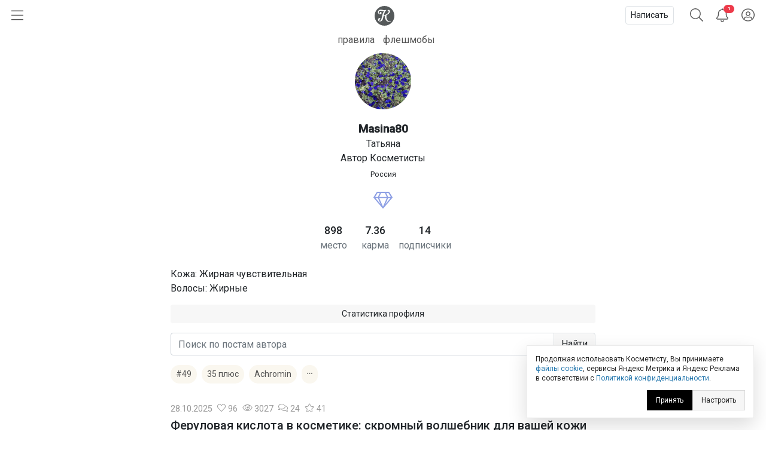

--- FILE ---
content_type: text/html; charset=utf-8
request_url: https://kosmetista.ru/profile/Masina80
body_size: 27581
content:
<!doctype html>
<html lang="ru">
<head>
    <!-- Required meta tags -->
    <meta charset="utf-8">
    <meta name="viewport" content="width=device-width, initial-scale=1, shrink-to-fit=no">

    <title>Masina80 | Автор отзывов о косметике и парфюмерии на Косметисте</title>

            <link rel="canonical" href="https://kosmetista.ru/profile/Masina80/" />
    
    
    
    <meta name="robots" content="max-snippet:-1, max-image-preview:large, max-video-preview:-1" />

    <meta name="pmail-verification" content="58e5fcfa18070f722f4aeae4939ed651">

    <link rel="preconnect dns-prefetch" href="https://mc.yandex.ru" />

    <link rel="preconnect" href="https://fonts.googleapis.com">
    <link rel="preconnect" href="https://fonts.gstatic.com" crossorigin>
    <link href="https://fonts.googleapis.com/css2?family=Roboto:ital,wght@0,300;0,400;0,500;1,300;1,400;1,500&display=swap" rel="stylesheet">

            <meta name="description" content="Автор Татьяна (Masina80). Написала 6 отзывов за 4 года. Занимает 898 место в рейтинге лучших авторов."/>
    
    <meta name="keywords" content="отзывы о косметике, рейтинг косметики, каталог косметики, косметика отзывы"/>

    
    
            
        <meta property="og:title" content="Татьяна (Masina80) | Косметиста"/>
        <meta property="og:type" content="article" />
        <meta property="og:url" content="https://kosmetista.ru/profile/Masina80"/>
        <meta property="og:description" content="Автор чудесных постов на Косметисте. Настоящие отзывы о косметике."/>
        <meta property="og:image" content="https://kosmetista.ru/uploads/images/17/47/16/2021/05/31/avatar.jpg?234258">
    
    

    <!-- Favicons -->
    <link rel="shortcut icon" href="https://kosmetista.ru/templates/skin/phoenix/i/favicons/favicon.ico?v=2">
    <link rel="icon" type="image/png" href="https://kosmetista.ru/templates/skin/phoenix/i/favicons/apple-touch-icon-180x180.png">
    <link rel="apple-touch-icon" href="https://kosmetista.ru/templates/skin/phoenix/i/favicons/apple-touch-icon-180x180.png">
    <meta name="msapplication-tile-image" content="https://kosmetista.ru/templates/skin/phoenix/i/favicons/mstile-150x150.png">

    <style>
        .logo svg,
        .menu-item svg{
            height: 33px;
            width: 33px;
        }
        .nav-bar .btn.btn-link {
            height: 51px;
        }
        .btn.btn-link.btn-burger svg{
            width: 20px;
        }
        .btn.btn-search svg {
            width: 22px;
        }
        .btn.btn-bell svg {
            width: 20px;
        }
        .btn.btn-user svg {
            width: 22px;
        }
        .menu-right {
            width: 235px;
        }
        .nav-bar {
            height: 51px;
        }
        .nav-bar-lvl-2 {
            height: 35px;
        }

        .cool-look {
            text-align: center;
            height: 89px;
        }
        .cool-look img {
            /*max-width: 100%;*/
            height: 89px;
        }

        .widget a {
            max-height: 58px;
            overflow: hidden;
            display: -webkit-box;
            -webkit-line-clamp: 2;
            -webkit-box-orient: vertical;
        }
        .widget svg {
            width: 15px;
        }
/*        .topic .zoom {
            margin-left: -15px;
            margin-right: -15px;
        }
        .topic.topic-page img {
            max-width: 100%;
        }*/

        .topic figure {
            margin: 0 -15px;
        }
        .topic .zoom {
            /*margin: 0 -15px;*/
            max-width: 100%;
        }
        .topic.topic-page img {
            /*border-radius: 4px;*/
            margin-top: 1rem;
            margin-bottom: 1rem;
            max-width: 100%;
        }

        /* Top ad, sidebar ad
        -----------------------------------------------------------------------------*/
        .index-posts .mobile {
            margin-bottom: 2rem;
        }
        .mobile {
            display: block;
            /*height: 280px;*/
        }
        .mobile-slider {
            /*height: 320px;*/
        }
        .desktop {
            display: none;
        }
        /*.b-bg {
            margin: 30px 0;
            min-height: 200px;
            display: block;
            background: #f8f9fa;
            border-radius: 4px;
            position: relative;
            font-size: 0.8rem;
        }
        .b-bg:before {
            position: absolute;
            display: block;
            top: 50%;
            -webkit-transform: translateY(-50%);
            -moz-transform: translateY(-50%);
            -ms-transform: translateY(-50%);
            transform: translateY(-50%);
            content: "реклама";
            width: 100%;
            text-align: center;
            color: #c5c5c5;
        }
        .b-bg-header {
            min-height: 100px;
            display: block;
            position: relative;
            font-size: 0.8rem;
            background: #f8f9fa;
        }
        .b-bg-header:before {
            position: absolute;
            display: block;
            top: 50%;
            -webkit-transform: translateY(-50%);
            -moz-transform: translateY(-50%);
            -ms-transform: translateY(-50%);
            transform: translateY(-50%);
            content: "реклама";
            width: 100%;
            text-align: center;
            color: #c5c5c5;
        }*/
        .block.pure-sticky,
        .ng-sidebar{
            display: block;
            /*background: #f8f9fa;*/
            border-radius: 4px;
        }
        /* Footer ad
        -----------------------------------------------------------------------------*/
        .desktop-footer {
            display: none;
        }

        /* Topic images
        -----------------------------------------------------------------------------*/
        .topic.topic-page img {
            margin: 1rem auto;
            max-width: 100%;
        }

        @media (min-width: 768px) {
            .mobile,
            .mobile-slider {
                display: none;
            }
            .desktop {
                display: block;
                /*height: 200px;*/
            }
            .desktop-footer {
                display: block;
                /*height: 300px;*/
            }
/*            .cool-look {
                text-align: center;
                height: 125px;
            }
            .cool-look img {
                height: 125px;
            }*/
        }
        @media (min-width: 1052px) {
            .btn.btn-link.btn-burger {
                width: 235px;
                text-align: left;
            }
            .topic figure {
                margin-left: 0;
                margin-right: 0;
            }
        }
    </style>
    
    

    

                        


    <!-- This is sanity check -->
    <!-- This is seen because "if doesn't work -->
    

                

            
            

            

            

            
                
                    
                    
                                                                    
                                    
                                    <!-- Yandex.RTB -->

                                    <!-- Yandex.RTB R-A-95572-68 -->
                                    

                        

                        
                        
                        
                        
                            
            





    
            




    
        <!-- Yandex.RTB -->
    
    
    

    
</head>

    
    
    

    




<body class="fouc   " name="top" id="top" style="display:none;">



    <!-- Desktop Floor Ad -->


    <!-- Стики в футере | m | 320x100 -->
    <!-- Yandex.RTB R-A-95572-72 11:00 26 jan 2023-->


    <!-- Yandex.RTB R-A-95572-72 -->
    


<div id="action_menu_adaptive" class="ng-menu-adaptive ng-menu-action ng-menu-left">

    <div class="d-flex">
    <a class="btn btn-link" onclick="pf.burger_menu.hide('action');"><i class="fal fa-bars"></i></a>
    <i class="navbar-bars-badge"></i>

    <div class="logo"><a href="/" title="Косметиста &mdash; отзывы о косметике"><svg height="100" viewBox="0 0 100 100" width="100" xmlns="http://www.w3.org/2000/svg" xmlns:xlink="http://www.w3.org/1999/xlink"><mask id="a" fill="#fff"><path d="m0 0h60v57.1428571h-60z" fill="#fff" fill-rule="evenodd"/></mask><g fill="none" fill-rule="evenodd"><circle cx="50" cy="50" fill="#ed3a4a" r="50"/><path d="m58.8349194 54.7074584c-13.1862486 2.0503817-22.5639241-10.2352619-19.5070054-29.7052776 8.2516228-3.3964469 15.0673854-9.1320051 15.6521326-16.32957951.2200661-2.70992495-1.1683512-6.75386081-5.5553839-7.20331458-3.2878452-.33866886-5.8286088 2.06186198-5.3678989 4.42508185.1497593.78927066.9471418.89144533 1.3061068.59754964.6470516-.53383398 1.2695244-.76458802 2.1812269-.55736859 1.8228336.4127168 3.5587839 4.12716809-1.2586639 9.53209349-4.4470508 4.9899127-11.6052021 8.8696802-19.1554712 10.2157455.5641696-2.2001996 1.1460587-4.4796133 1.7262331-6.7670632 2.3469911-9.26402849 5.2278569-12.81258939 8.5425673-15.02197323 1.4787301-.98443577.2755114-2.77364061-1.4484353-2.29835617l-.0297232.02009053c-11.4554427 3.30632656-12.7638359-.76343998-20.9022818-1.53147209-7.45081064-.70431644-12.66552069 3.13125197-14.43519539 8.09992604-1.81768913 5.10471562.63733439 11.72770102 7.03982998 13.01349472 4.62767651.9281823 7.62229071-.9631973 8.61058781-3.6375333 1.108333-2.9969324-.0645909-5.082903-1.4129961-5.8365848-1.7570995-.9775476-4.3390183-.7542557-5.61883153 1.3173645-1.17349553 1.8971197-.87626334 4.3016686.59160637 5.652326-4.87174983-.1595762-7.76233283-5.2545336-5.1472612-9.98326935 1.58962059-2.87351923 5.80631646-4.75686253 11.90872186-2.54460862 5.6851371 2.06243599 8.9855575 1.4551281 13.7344133-.68537394l.0394404-.02812674c-6.1789998 5.12021405-8.0784278 11.84709615-9.6348956 18.11821035-1.5261729 6.1580332-2.9003002 11.9251621-4.9054742 20.016478-1.5393198 6.2119906-4.8368822 7.7624052-7.25132214 7.7624052-3.73597993 0-5.01579312-4.3102789-3.28155764-6.3497543 1.68622105 1.6749759 4.75400018.7129267 5.53023348-1.7398395.6784896-2.1370579-.896841-4.2379529-3.12265278-4.5404589-2.81227376-.383442-6.99353036 2.367812-7.0689816 7.4799898-.05430204 3.7454481 2.42815831 7.4495671 7.49939666 8.0270262 6.36877112.7209629 12.16079762-2.6984447 14.42376342-10.8816029.4487062-1.6164263 2.0046024-7.5345212 3.8714492-14.7797389 1.5353185-.2146816 3.5725022-.5883654 5.9857989-1.2318362-1.7193739 12.5583007 2.1669369 21.5324516 10.1384755 26.7967435 4.9975019 3.2994383 13.2508395 3.8051456 16.9696714 1.9315605.8539709-.4322333.6596268-1.5538587-.6476232-1.3529534" fill="#fff" mask="url(#a)" transform="translate(20 21)"/></g></svg></a></div>
    </div>

    
        <div class="d-flex">
            <a class="menu-item menu-item-big" href="https://kosmetista.ru/flashmob"><i class="rounded-circle" style="background-image: url('https://kosmetista.ru/uploads/images/flow/12/99/avatar_blog_48x48.jpg')"></i> Первая полоса</a>

        </div>

        <div class="d-flex justify-content-between menu-parent" data-flow-parent-id="132777" onclick="pf.burger_menu.toggleChapter(jQ(this));">
            <a class="menu-item menu-item-big" href="https://kosmetista.ru/blog/chillout/" title="Чилаут" onclick="event.stopPropagation();"><i class="rounded-circle" style="background-image: url('https://kosmetista.ru/templates/skin/phoenix/i/flow/chillout-1.webp')"></i> Чилаут </a> <span class="i-chevron"><i class="fal fa-chevron-down kf-invi-toggle"></i></span>
        </div>


        <a class="menu-item menu-item-small menu-flow-hidden" data-flow-child-of="132777" href="https://kosmetista.ru/blog/chillout/114669-lakomesyac.html"><i class="rounded-circle" style="background-image: url('https://kosmetista.ru/templates/skin/phoenix/i/flow/lakomesyac.webp')"></i> Лакомесяц</a>

        <a class="menu-item menu-item-small menu-flow-hidden" data-flow-child-of="132777" href="https://kosmetista.ru/blog/chillout/146645-raspakovochnaya.html"><i class="rounded-circle" style="background-image: url('https://kosmetista.ru/templates/skin/phoenix/i/flow/ecology.webp')"></i> Распаковочная</a>

        <a class="menu-item menu-item-small menu-flow-hidden" data-flow-child-of="132777" href="https://kosmetista.ru/blog/chillout/146647-svotching.html"><i class="rounded-circle" style="background-image: url('https://kosmetista.ru/templates/skin/phoenix/i/flow/hochu-swatch.webp')"></i> Свотчинг</a>

        <a class="menu-item menu-item-small menu-flow-hidden" data-flow-child-of="132777" href="https://kosmetista.ru/blog/124858-project-pan-2022.html"><i class="rounded-circle" style="background-image: url('https://kosmetista.ru/templates/skin/phoenix/i/flow/projectpan.webp')"></i> Project Pan</a>

        
        




        
        

                                            <div class="d-flex justify-content-between menu-parent" data-flow-parent-id="134807" onclick="pf.burger_menu.toggleChapter(jQ(this));">
                        <a class="menu-item menu-item-big" href="https://kosmetista.ru/blog/redaksiya/" title="Редакция" onclick="event.stopPropagation();"><i class="rounded-circle" style="background-image: url('https://kosmetista.ru/uploads/images/flow/96/88/avatar_blog_48x48.jpg')"></i>
                            Редакция
                                                    </a>
                                                
                    </div>
                                                                                <div class="d-flex justify-content-between menu-parent" data-flow-parent-id="132510" onclick="pf.burger_menu.toggleChapter(jQ(this));">
                        <a class="menu-item menu-item-big" href="https://kosmetista.ru/blog/lajfstajl/" title="Лайфстайл" onclick="event.stopPropagation();"><i class="rounded-circle" style="background-image: url('https://kosmetista.ru/uploads/images/flow/65/56/avatar_blog_48x48.jpg')"></i>
                            Лайфстайл
                                                    </a>
                                                    <span class="i-chevron"><i class="fal fa-chevron-down kf-invi-toggle"></i></span>
                                                
                    </div>
                                                                        <a class="menu-item menu-item-small menu-flow-hidden" data-flow-child-of="132510" href="https://kosmetista.ru/blog/perevody-statei/"><i class="rounded-circle" style="background-image: url('https://kosmetista.ru/uploads/images/flow/21/18/avatar_blog_48x48.jpg')"></i>
                                Переводы статей
                                                                    <span class="i-bonus ml-1"><i class="fal fa-coins-solid"></i></span>
                                                            </a>
                                                    <a class="menu-item menu-item-small menu-flow-hidden" data-flow-child-of="132510" href="https://kosmetista.ru/blog/obzor-tehniki/"><i class="rounded-circle" style="background-image: url('https://kosmetista.ru/uploads/images/flow/10/63/avatar_blog_48x48.jpg')"></i>
                                Обзор техники
                                                                    <span class="i-bonus ml-1"><i class="fal fa-coins-solid"></i></span>
                                                            </a>
                                                    <a class="menu-item menu-item-small menu-flow-hidden" data-flow-child-of="132510" href="https://kosmetista.ru/blog/hranenie-kosmetiki/"><i class="rounded-circle" style="background-image: url('https://kosmetista.ru/uploads/images/flow/26/89/avatar_blog_48x48.jpg')"></i>
                                Хранение косметики
                                                            </a>
                                                    <a class="menu-item menu-item-small menu-flow-hidden" data-flow-child-of="132510" href="https://kosmetista.ru/blog/puteshestviy/"><i class="rounded-circle" style="background-image: url('https://kosmetista.ru/uploads/images/flow/81/55/avatar_blog_48x48.jpg')"></i>
                                Путешествия
                                                            </a>
                                                    <a class="menu-item menu-item-small menu-flow-hidden" data-flow-child-of="132510" href="https://kosmetista.ru/blog/osoznannoe-potreblenie/"><i class="rounded-circle" style="background-image: url('https://kosmetista.ru/uploads/images/flow/50/89/avatar_blog_48x48.jpg')"></i>
                                Осознанное потребление
                                                            </a>
                                                    <a class="menu-item menu-item-small menu-flow-hidden" data-flow-child-of="132510" href="https://kosmetista.ru/blog/podborki-kosmetiki/"><i class="rounded-circle" style="background-image: url('https://kosmetista.ru/uploads/images/flow/65/74/avatar_blog_48x48.jpg')"></i>
                                Подборки косметики
                                                            </a>
                                                    <a class="menu-item menu-item-small menu-flow-hidden" data-flow-child-of="132510" href="https://kosmetista.ru/blog/beauty_business/"><i class="rounded-circle" style="background-image: url('https://kosmetista.ru/uploads/images/flow/39/38/avatar_blog_48x48.jpg')"></i>
                                Красота как бизнес
                                                            </a>
                                                    <a class="menu-item menu-item-small menu-flow-hidden" data-flow-child-of="132510" href="https://kosmetista.ru/blog/kosmetologiya-i-plastika/"><i class="rounded-circle" style="background-image: url('https://kosmetista.ru/uploads/images/flow/28/74/avatar_blog_48x48.jpg')"></i>
                                Косметология и пластика
                                                                    <span class="i-bonus ml-1"><i class="fal fa-coins-solid"></i></span>
                                                            </a>
                                                    <a class="menu-item menu-item-small menu-flow-hidden" data-flow-child-of="132510" href="https://kosmetista.ru/blog/beauty-gadzhety/"><i class="rounded-circle" style="background-image: url('https://kosmetista.ru/uploads/images/flow/82/99/avatar_blog_48x48.jpg')"></i>
                                Бьютигаджеты
                                                            </a>
                                                    <a class="menu-item menu-item-small menu-flow-hidden" data-flow-child-of="132510" href="https://kosmetista.ru/blog/aksessuary/"><i class="rounded-circle" style="background-image: url('https://kosmetista.ru/uploads/images/flow/8/94/avatar_blog_48x48.jpg')"></i>
                                Аксессуары
                                                            </a>
                                                    <a class="menu-item menu-item-small menu-flow-hidden" data-flow-child-of="132510" href="https://kosmetista.ru/blog/uroki-master-klassy/"><i class="rounded-circle" style="background-image: url('https://kosmetista.ru/uploads/images/flow/94/4/avatar_blog_48x48.jpg')"></i>
                                Уроки и мастер-классы
                                                            </a>
                                                    <a class="menu-item menu-item-small menu-flow-hidden" data-flow-child-of="132510" href="https://kosmetista.ru/blog/beauty-novosti/"><i class="rounded-circle" style="background-image: url('https://kosmetista.ru/uploads/images/flow/30/56/avatar_blog_48x48.jpg')"></i>
                                Бьютиновости
                                                            </a>
                                                                                                        <div class="d-flex justify-content-between menu-parent" data-flow-parent-id="132515" onclick="pf.burger_menu.toggleChapter(jQ(this));">
                        <a class="menu-item menu-item-big" href="https://kosmetista.ru/blog/dekorativnaya-kosmetika/" title="Декоративная косметика" onclick="event.stopPropagation();"><i class="rounded-circle" style="background-image: url('https://kosmetista.ru/uploads/images/flow/32/11/avatar_blog_48x48.jpg')"></i>
                            Декоративная косметика
                                                    </a>
                                                    <span class="i-chevron"><i class="fal fa-chevron-down kf-invi-toggle"></i></span>
                                                
                    </div>
                                                                        <a class="menu-item menu-item-small menu-flow-hidden" data-flow-child-of="132515" href="https://kosmetista.ru/blog/teni-paletki-tush/"><i class="rounded-circle" style="background-image: url('https://kosmetista.ru/uploads/images/flow/17/58/avatar_blog_48x48.jpg')"></i>
                                Глаза: тени, палетки, тушь
                                                            </a>
                                                    <a class="menu-item menu-item-small menu-flow-hidden" data-flow-child-of="132515" href="https://kosmetista.ru/blog/pomady-bleski/"><i class="rounded-circle" style="background-image: url('https://kosmetista.ru/uploads/images/flow/94/12/avatar_blog_48x48.jpg')"></i>
                                Губы: помады, блески
                                                            </a>
                                                    <a class="menu-item menu-item-small menu-flow-hidden" data-flow-child-of="132515" href="https://kosmetista.ru/blog/ton-rumyana-siyanie/"><i class="rounded-circle" style="background-image: url('https://kosmetista.ru/uploads/images/flow/92/58/avatar_blog_48x48.jpg')"></i>
                                Лицо: тон, румяна, сияние
                                                            </a>
                                                    <a class="menu-item menu-item-small menu-flow-hidden" data-flow-child-of="132515" href="https://kosmetista.ru/blog/laki-bazy-topy/"><i class="rounded-circle" style="background-image: url('https://kosmetista.ru/uploads/images/flow/17/4/avatar_blog_48x48.jpg')"></i>
                                Ногти: лаки, базы, топы
                                                            </a>
                                                    <a class="menu-item menu-item-small menu-flow-hidden" data-flow-child-of="132515" href="https://kosmetista.ru/blog/ekologichniy-makiyazh/"><i class="rounded-circle" style="background-image: url('https://kosmetista.ru/uploads/images/flow/54/47/avatar_blog_48x48.jpg')"></i>
                                Экологичный макияж
                                                            </a>
                                                                                                        <div class="d-flex justify-content-between menu-parent" data-flow-parent-id="132481" onclick="pf.burger_menu.toggleChapter(jQ(this));">
                        <a class="menu-item menu-item-big" href="https://kosmetista.ru/blog/uhazhivayushchaya-kosmetika/" title="Уходовая косметика" onclick="event.stopPropagation();"><i class="rounded-circle" style="background-image: url('https://kosmetista.ru/uploads/images/flow/52/52/avatar_blog_48x48.jpg')"></i>
                            Уходовая косметика
                                                    </a>
                                                    <span class="i-chevron"><i class="fal fa-chevron-down kf-invi-toggle"></i></span>
                                                
                    </div>
                                                                        <a class="menu-item menu-item-small menu-flow-hidden" data-flow-child-of="132481" href="https://kosmetista.ru/blog/sistemy-uhoda/"><i class="rounded-circle" style="background-image: url('https://kosmetista.ru/uploads/images/flow/60/54/avatar_blog_48x48.jpg')"></i>
                                Системы ухода
                                                                    <span class="i-bonus ml-1"><i class="fal fa-coins-solid"></i></span>
                                                            </a>
                                                    <a class="menu-item menu-item-small menu-flow-hidden" data-flow-child-of="132481" href="https://kosmetista.ru/blog/krem-dlya-lica/"><i class="rounded-circle" style="background-image: url('https://kosmetista.ru/uploads/images/flow/87/92/avatar_blog_48x48.jpg')"></i>
                                Крем для лица
                                                                    <span class="i-bonus ml-1"><i class="fal fa-coins-solid"></i></span>
                                                            </a>
                                                    <a class="menu-item menu-item-small menu-flow-hidden" data-flow-child-of="132481" href="https://kosmetista.ru/blog/zashita-ot-solnsa/"><i class="rounded-circle" style="background-image: url('https://kosmetista.ru/uploads/images/flow/22/43/avatar_blog_48x48.jpg')"></i>
                                Защита от солнца
                                                                    <span class="i-bonus ml-1"><i class="fal fa-coins-solid"></i></span>
                                                            </a>
                                                    <a class="menu-item menu-item-small menu-flow-hidden" data-flow-child-of="132481" href="https://kosmetista.ru/blog/patchi-dlya-lica/"><i class="rounded-circle" style="background-image: url('https://kosmetista.ru/uploads/images/flow/62/71/avatar_blog_48x48.jpg')"></i>
                                Патчи для лица
                                                                    <span class="i-bonus ml-1"><i class="fal fa-coins-solid"></i></span>
                                                            </a>
                                                    <a class="menu-item menu-item-small menu-flow-hidden" data-flow-child-of="132481" href="https://kosmetista.ru/blog/maski-dlya-lica/"><i class="rounded-circle" style="background-image: url('https://kosmetista.ru/uploads/images/flow/85/57/avatar_blog_48x48.jpg')"></i>
                                Маски для лица
                                                                    <span class="i-bonus ml-1"><i class="fal fa-coins-solid"></i></span>
                                                            </a>
                                                    <a class="menu-item menu-item-small menu-flow-hidden" data-flow-child-of="132481" href="https://kosmetista.ru/blog/uvlazhnenie-kozhi/"><i class="rounded-circle" style="background-image: url('https://kosmetista.ru/uploads/images/flow/42/20/avatar_blog_48x48.jpg')"></i>
                                Увлажнение кожи
                                                                    <span class="i-bonus ml-1"><i class="fal fa-coins-solid"></i></span>
                                                            </a>
                                                    <a class="menu-item menu-item-small menu-flow-hidden" data-flow-child-of="132481" href="https://kosmetista.ru/blog/ekologichnyi-uhod/"><i class="rounded-circle" style="background-image: url('https://kosmetista.ru/uploads/images/flow/31/59/avatar_blog_48x48.jpg')"></i>
                                Экологичный уход
                                                                    <span class="i-bonus ml-1"><i class="fal fa-coins-solid"></i></span>
                                                            </a>
                                                    <a class="menu-item menu-item-small menu-flow-hidden" data-flow-child-of="132481" href="https://kosmetista.ru/blog/problemnaya-kozha/"><i class="rounded-circle" style="background-image: url('https://kosmetista.ru/uploads/images/flow/93/67/avatar_blog_48x48.jpg')"></i>
                                Проблемная кожа
                                                                    <span class="i-bonus ml-1"><i class="fal fa-coins-solid"></i></span>
                                                            </a>
                                                    <a class="menu-item menu-item-small menu-flow-hidden" data-flow-child-of="132481" href="https://kosmetista.ru/blog/kisloty-dlya-lica/"><i class="rounded-circle" style="background-image: url('https://kosmetista.ru/uploads/images/flow/23/91/avatar_blog_48x48.jpg')"></i>
                                Кислоты для лица
                                                                    <span class="i-bonus ml-1"><i class="fal fa-coins-solid"></i></span>
                                                            </a>
                                                    <a class="menu-item menu-item-small menu-flow-hidden" data-flow-child-of="132481" href="https://kosmetista.ru/blog/uhod-za-licom-35-plus/"><i class="rounded-circle" style="background-image: url('https://kosmetista.ru/uploads/images/flow/2/69/avatar_blog_48x48.jpg')"></i>
                                Уход за лицом 35+
                                                                    <span class="i-bonus ml-1"><i class="fal fa-coins-solid"></i></span>
                                                            </a>
                                                    <a class="menu-item menu-item-small menu-flow-hidden" data-flow-child-of="132481" href="https://kosmetista.ru/blog/massazh-lica/"><i class="rounded-circle" style="background-image: url('https://kosmetista.ru/uploads/images/flow/91/28/avatar_blog_48x48.jpg')"></i>
                                Массаж лица
                                                                    <span class="i-bonus ml-1"><i class="fal fa-coins-solid"></i></span>
                                                            </a>
                                                    <a class="menu-item menu-item-small menu-flow-hidden" data-flow-child-of="132481" href="https://kosmetista.ru/blog/ruki-i-nogti/"><i class="rounded-circle" style="background-image: url('https://kosmetista.ru/uploads/images/flow/71/68/avatar_blog_48x48.jpg')"></i>
                                Руки и ногти
                                                                    <span class="i-bonus ml-1"><i class="fal fa-coins-solid"></i></span>
                                                            </a>
                                                    <a class="menu-item menu-item-small menu-flow-hidden" data-flow-child-of="132481" href="https://kosmetista.ru/blog/uhod-za-volosami/"><i class="rounded-circle" style="background-image: url('https://kosmetista.ru/uploads/images/flow/96/57/avatar_blog_48x48.jpg')"></i>
                                Уход за волосами
                                                                    <span class="i-bonus ml-1"><i class="fal fa-coins-solid"></i></span>
                                                            </a>
                                                    <a class="menu-item menu-item-small menu-flow-hidden" data-flow-child-of="132481" href="https://kosmetista.ru/blog/uhod-za-telom/"><i class="rounded-circle" style="background-image: url('https://kosmetista.ru/uploads/images/flow/39/40/avatar_blog_48x48.jpg')"></i>
                                Уход за телом
                                                                    <span class="i-bonus ml-1"><i class="fal fa-coins-solid"></i></span>
                                                            </a>
                                                    <a class="menu-item menu-item-small menu-flow-hidden" data-flow-child-of="132481" href="https://kosmetista.ru/blog/ingridienty-i-teoriya/"><i class="rounded-circle" style="background-image: url('https://kosmetista.ru/uploads/images/flow/44/55/avatar_blog_48x48.jpg')"></i>
                                Ингредиенты и теория
                                                                    <span class="i-bonus ml-1"><i class="fal fa-coins-solid"></i></span>
                                                            </a>
                                                                                                        <div class="d-flex justify-content-between menu-parent" data-flow-parent-id="132528" onclick="pf.burger_menu.toggleChapter(jQ(this));">
                        <a class="menu-item menu-item-big" href="https://kosmetista.ru/blog/parfyumeriya/" title="Парфюмерия" onclick="event.stopPropagation();"><i class="rounded-circle" style="background-image: url('https://kosmetista.ru/uploads/images/flow/51/77/avatar_blog_48x48.jpg')"></i>
                            Парфюмерия
                                                    </a>
                                                    <span class="i-chevron"><i class="fal fa-chevron-down kf-invi-toggle"></i></span>
                                                
                    </div>
                                                                        <a class="menu-item menu-item-small menu-flow-hidden" data-flow-child-of="132528" href="https://kosmetista.ru/blog/aromaty-dlya-doma/"><i class="rounded-circle" style="background-image: url('https://kosmetista.ru/uploads/images/flow/10/41/avatar_blog_48x48.jpg')"></i>
                                Ароматы для дома
                                                            </a>
                                                    <a class="menu-item menu-item-small menu-flow-hidden" data-flow-child-of="132528" href="https://kosmetista.ru/blog/arabskie-duhi/"><i class="rounded-circle" style="background-image: url('https://kosmetista.ru/uploads/images/flow/85/72/avatar_blog_48x48.jpg')"></i>
                                Арабские духи
                                                            </a>
                                                                                                        <div class="d-flex justify-content-between menu-parent" data-flow-parent-id="132530" onclick="pf.burger_menu.toggleChapter(jQ(this));">
                        <a class="menu-item menu-item-big" href="https://kosmetista.ru/blog/soobshchestvo/" title="Сообщество" onclick="event.stopPropagation();"><i class="rounded-circle" style="background-image: url('https://kosmetista.ru/uploads/images/flow/57/28/avatar_blog_48x48.jpg')"></i>
                            Сообщество
                                                    </a>
                                                    <span class="i-chevron"><i class="fal fa-chevron-down kf-invi-toggle"></i></span>
                                                
                    </div>
                                                                        <a class="menu-item menu-item-small menu-flow-hidden" data-flow-child-of="132530" href="https://kosmetista.ru/blog/novosti/"><i class="rounded-circle" style="background-image: url('https://kosmetista.ru/uploads/images/flow/19/35/avatar_blog_48x48.jpg')"></i>
                                Новости Косметисты
                                                            </a>
                                                    <a class="menu-item menu-item-small menu-flow-hidden" data-flow-child-of="132530" href="https://kosmetista.ru/blog/avtory/"><i class="rounded-circle" style="background-image: url('https://kosmetista.ru/uploads/images/flow/62/79/avatar_blog_48x48.jpg')"></i>
                                Авторы Косметисты
                                                            </a>
                                                                        
    <div class="mt-3 mb-3">
        

        
        
        <a class="menu-item menu-item-big" data-catch="1" data-category="Burger" data-action="Рейтинги | Выплаты" href="https://kosmetista.ru/people/ranking/">Рейтинг выплат</a>
        <a class="menu-item menu-item-big" data-catch="1" data-category="Burger" data-action="Рейтинги" href="https://kosmetista.ru/people">Рейтинг авторов</a>

        
        <a class="menu-item menu-item-big" data-catch="1" data-category="Burger" data-action="Бренды" href="https://kosmetista.ru/brand">Бренды</a>
        <a class="menu-item menu-item-big" data-catch="1" data-category="Burger" data-action="Песочница" href="https://kosmetista.ru/sandbox">Песочница</a>
        
        
    </div>

    
    <a class="menu-item text-sm text-sber" data-catch="1" data-category="Burger" data-action="Бонусная программа" href="#" onclick="jqOtherCallChimera(event);" data-clink="https://kosmetista.info/bs" rel="nofollow">Бонусная программа</a>
    <a class="menu-item text-sm" data-catch="1" data-category="Burger" data-action="Правила" href="#" onclick="jqOtherCallChimera(event);" data-clink="https://kosmetista.info/rules" rel="nofollow">Правила</a>
    <a class="menu-item text-sm" data-catch="1" data-category="Burger" data-action="Помощь" href="#" onclick="jqOtherCallChimera(event);" data-clink="https://kosmetista.info/" rel="nofollow">Помощь</a>


    <a class="menu-item text-sm" data-catch="1" data-category="Burger" data-action="Связь с администрацией" href="#" onclick="jqOtherCallChimera(event);" data-clink="https://kosmetista.ru/support">Связь с администрацией</a>

    <a href="#" class="menu-close" onclick="pf.burger_menu.hide('action');"><i class="fal fa-times"></i></a>
</div>

<div class="d-flex align-items-center nav-bar" style="height: 51px;">

    <a class="btn btn-link btn-burger" onclick="pf.burger_menu.show('action');"><svg aria-hidden="true" focusable="false" data-prefix="fal" data-icon="bars" class="svg-inline--fa fa-bars fa-w-14" role="img" xmlns="http://www.w3.org/2000/svg" viewBox="0 0 448 512"><path fill="currentColor" d="M442 114H6a6 6 0 0 1-6-6V84a6 6 0 0 1 6-6h436a6 6 0 0 1 6 6v24a6 6 0 0 1-6 6zm0 160H6a6 6 0 0 1-6-6v-24a6 6 0 0 1 6-6h436a6 6 0 0 1 6 6v24a6 6 0 0 1-6 6zm0 160H6a6 6 0 0 1-6-6v-24a6 6 0 0 1 6-6h436a6 6 0 0 1 6 6v24a6 6 0 0 1-6 6z"></path></svg></a>
    
    <div class="logo"><a href="/" title="Косметиста &mdash; отзывы о косметике"><svg enable-background="new 0 0 586.2 586.2" viewBox="0 0 586.2 586.2" xmlns="http://www.w3.org/2000/svg" xmlns:xlink="http://www.w3.org/1999/xlink"><path d="m586.2 293.1c0 161.9-131.2 293.1-293.1 293.1s-293.1-131.3-293.1-293.1 131.2-293.1 293.1-293.1 293.1 131.2 293.1 293.1z" fill="#55595a"/><path d="m480.7 462.7c-85.8 13.3-146.9-66.4-127-192.6 53.7-22 98.1-59.2 101.9-105.9 1.4-17.6-7.6-43.8-36.2-46.7-21.4-2.2-38 13.4-35 28.7 1 5.1 6.2 5.8 8.5 3.9 4.2-3.5 8.2-5 14.2-3.6 11.9 2.7 23.2 26.8-8.2 61.8-29 32.4-75.6 57.5-124.7 66.2 3.7-14.3 7.5-29 11.2-43.9 15.3-60.1 34-83.1 55.6-97.4 9.6-6.4 1.8-18-9.4-14.9l-.2.1c-74.6 21.4-83.1-4.9-136.1-9.9-48.5-4.6-82.5 20.3-94 52.5-11.8 33.1 4.1 76 45.8 84.4 30.1 6 49.6-6.2 56.1-23.6 7.2-19.4-.4-32.9-9.2-37.8-11.4-6.3-28.3-4.9-36.6 8.5-7.6 12.3-5.7 27.9 3.9 36.6-31.7-1-50.5-34.1-33.5-64.7 10.4-18.6 37.8-30.8 77.5-16.5 37 13.4 58.5 9.4 89.4-4.5l.3-.2c-40.2 33.2-52.6 76.8-62.7 117.5-10 39.9-18.9 77.3-32 129.8-10 40.3-31.5 50.3-47.2 50.3-24.3 0-32.6-28-21.4-41.2 11 10.9 31 4.6 36-11.3 4.4-13.9-5.8-27.5-20.3-29.4-18.3-2.5-45.5 15.4-46 48.5-.4 24.3 15.8 48.3 48.8 52 41.5 4.7 79.2-17.5 93.9-70.5 3-10.5 13.1-48.8 25.2-95.8 13.1-1.9 26.2-4.6 39-8-11.2 81.4 14.1 139.6 66 173.7 32.5 21.4 86.3 24.7 110.5 12.5 5.6-2.7 4.4-9.9-4.1-8.6z" fill="#fff"/></svg></a></div>



    <div class="menu-right">

        <div class="btn-group">
             

            <a class="btn bg-white border btn-sm rounded mr-2" href="#" id="dropdownMenuCreate" data-toggle="dropdown" aria-haspopup="true" aria-expanded="false" >Написать</a>
            <div class="dropdown-menu dropdown-menu-right" aria-labelledby="dropdownMenuCreate">

                                    
                    <a class="dropdown-item" href="https://kosmetista.ru/sandbox/add/">Пост в песочницу</a>
                    <div class="dropdown-divider"></div>
                    <a class="dropdown-item" href="https://kosmetista.info/contenttype"rel="nofollow">Что и как опубликовать?</a>
                    <a class="dropdown-item" href="https://kosmetista.info/bonus_program">Как заработать?</a>
                
                
                
            </div>

        </div>

        <a class="btn btn-link btn-search ml-auto" href="https://kosmetista.ru/search/"><svg aria-hidden="true" focusable="false" data-prefix="fal" data-icon="search" class="svg-inline--fa fa-search fa-w-16" role="img" xmlns="http://www.w3.org/2000/svg" viewBox="0 0 512 512"><path fill="currentColor" d="M508.5 481.6l-129-129c-2.3-2.3-5.3-3.5-8.5-3.5h-10.3C395 312 416 262.5 416 208 416 93.1 322.9 0 208 0S0 93.1 0 208s93.1 208 208 208c54.5 0 104-21 141.1-55.2V371c0 3.2 1.3 6.2 3.5 8.5l129 129c4.7 4.7 12.3 4.7 17 0l9.9-9.9c4.7-4.7 4.7-12.3 0-17zM208 384c-97.3 0-176-78.7-176-176S110.7 32 208 32s176 78.7 176 176-78.7 176-176 176z"></path></svg></a>

        <div class="btn-group">
        
        <a class="btn btn-link btn-bell" href="#" id="dropdownMenuTalk" data-toggle="dropdown" aria-haspopup="true" aria-expanded="false" data-catch="1" data-category="StickyMenu" data-action="Колокольчик" ><svg aria-hidden="true" focusable="false" data-prefix="fal" data-icon="bell" class="svg-inline--fa fa-w-14" role="img" xmlns="http://www.w3.org/2000/svg" viewBox="0 0 448 512"><path fill="currentColor" d="M224 480c-17.66 0-32-14.38-32-32.03h-32c0 35.31 28.72 64.03 64 64.03s64-28.72 64-64.03h-32c0 17.65-14.34 32.03-32 32.03zm209.38-145.19c-27.96-26.62-49.34-54.48-49.34-148.91 0-79.59-63.39-144.5-144.04-152.35V16c0-8.84-7.16-16-16-16s-16 7.16-16 16v17.56C127.35 41.41 63.96 106.31 63.96 185.9c0 94.42-21.39 122.29-49.35 148.91-13.97 13.3-18.38 33.41-11.25 51.23C10.64 404.24 28.16 416 48 416h352c19.84 0 37.36-11.77 44.64-29.97 7.13-17.82 2.71-37.92-11.26-51.22zM400 384H48c-14.23 0-21.34-16.47-11.32-26.01 34.86-33.19 59.28-70.34 59.28-172.08C95.96 118.53 153.23 64 224 64c70.76 0 128.04 54.52 128.04 121.9 0 101.35 24.21 138.7 59.28 172.08C421.38 367.57 414.17 384 400 384z"></path></svg>
                                                                                                                                                                                                        <span class="new-stuff">1</span>
            
        </a>


                            <div class="dropdown-menu dropdown-menu-bell p-3 text-body dropdown-menu-right" style="width: 337px;">
                    
                    Привет! <br /> Зарегистрируйся, чтобы: <br />
                        <p style="padding-left:0.7rem;padding-top:0.3rem;">
                            🔥 отключить всю рекламу на сайте<br />
                            💬 участвовать в дискуссиях и<br />
                            💰 зарабатывать на отзывах
                        </p>
                                            <div class="oauth mt-2" id="modal_login_oauth_usual">
                            <a class="btn border mr-2" href="#" onclick="jqOtherCallChimera(event);" data-clink="https://kosmetista.ru/registration" data-catch="1" data-category="StickyMenu" data-action="Зарегистрироваться">Зарегистрироваться</a>

                        </div>
                                    </div>
            
        </div>
        
        
        <div class="btn-group">
        <a class="btn btn-link btn-user last-item" href="#" id="dropdownMenuUser" data-toggle="dropdown" aria-haspopup="true" aria-expanded="false">

                        <svg aria-hidden="true" focusable="false" data-prefix="fal" data-icon="user-circle" class="svg-inline--fa fa-user-circle fa-w-16" role="img" xmlns="http://www.w3.org/2000/svg" viewBox="0 0 496 512"><path fill="currentColor" d="M248 8C111 8 0 119 0 256s111 248 248 248 248-111 248-248S385 8 248 8zm128 421.6c-35.9 26.5-80.1 42.4-128 42.4s-92.1-15.9-128-42.4V416c0-35.3 28.7-64 64-64 11.1 0 27.5 11.4 64 11.4 36.6 0 52.8-11.4 64-11.4 35.3 0 64 28.7 64 64v13.6zm30.6-27.5c-6.8-46.4-46.3-82.1-94.6-82.1-20.5 0-30.4 11.4-64 11.4S204.6 320 184 320c-48.3 0-87.8 35.7-94.6 82.1C53.9 363.6 32 312.4 32 256c0-119.1 96.9-216 216-216s216 96.9 216 216c0 56.4-21.9 107.6-57.4 146.1zM248 120c-48.6 0-88 39.4-88 88s39.4 88 88 88 88-39.4 88-88-39.4-88-88-88zm0 144c-30.9 0-56-25.1-56-56s25.1-56 56-56 56 25.1 56 56-25.1 56-56 56z"></path></svg></a>
        <div id="user_menu_dropdown" class="dropdown-menu dropdown-menu-right dropdown-nd" aria-labelledby="dropdownMenuUser">
            
                                                <a class="dropdown-item" onclick="pf.modal.showModal('login_nextgen'); jQ('#login_modal_login_part').show(); jQ('#login_modal_register_part').hide(); return false;"">Войти</a>
                    <a class="dropdown-item" href="#" onclick="jqOtherCallChimera(event);" data-clink="https://kosmetista.ru/registration">Зарегистрироваться</a>
                
                
                    </div>
        </div>

    </div>

</div>

<div class="d-flex align-items-center nav-bar-lvl-2">
    
    <a class="btn btn-link btn-sm" href="#" onclick="jqOtherCallChimera(event);" data-clink="https://kosmetista.info/short_rules
" title="Правила" data-catch="1" data-category="RedTopMenu" data-action="Правила">правила</a>

   

    <a class="btn btn-link btn-sm" href="#" onclick="jqOtherCallChimera(event);" data-clink="https://buildin.ai/kosmetista/share/722c87a9-7091-436b-9afa-dc65bed60d31?code=7WKRBQ" title="Флешмобы" data-catch="1" data-category="RedTopMenu" data-action="Флешмобы">флешмобы</a>

    

    
    

    
    
    
    


    
    
</div>




    



    
























    <div class="d-flex flex-nowrap d-flex-centered justify-content-center">
        
        <div class="ng-content pl-global pr-global ">

            
            
            
            

                            <div style="display: none"></div>
            





 



<div class="profile-content">
	<div class="section block-avatar position-relative">

		
		<div class="rounded-circle avatar-author ml-auto mr-auto mb-3 position-relative ">

			<i class="avatar " style="height:100px; background-image: url('https://kosmetista.ru/uploads/images/17/47/16/2021/05/31/avatar_100x100.jpg?234258');">
											</i>

		</div>


		

		<div class="text-center">
							<h1>Masina80</h1>
				Татьяна					</div>

		<div class="profile-role">
							Автор Косметисты
					</div>



							<div class="profile-country text-center text-sm">
				<span><i class="fal fa-map-marker-alt"></i></span>
									<a class="text-body" href="https://kosmetista.ru/people/country/Россия/">Россия</a>
																</div>
				
				<div class="text-center mt-3">

												<svg style="color:#8D9FE4;width:32px;vertical-align: top;padding: 4px 0 0 0;" aria-hidden="true" focusable="false" data-prefix="fal" data-icon="gem" class="svg-inline--fa fa-gem fa-w-18" role="img" xmlns="http://www.w3.org/2000/svg" viewBox="0 0 576 512"><path fill="currentColor" d="M463.7 0H112.3c-4.2 0-8.1 2.2-10.3 5.8L1.7 168.6c-2.7 4.4-2.2 10.1 1.2 14l276 325.2c4.8 5.6 13.4 5.6 18.2 0l276-325.2c3.4-3.9 3.8-9.6 1.2-14L474 5.8c-2.2-3.6-6.1-5.8-10.3-5.8zm-13.6 36l74.3 124h-83L384.6 36h65.5zM345 36l56.8 124H174.1L231 36h114zm-219.1 0h65.5l-56.8 124h-83l74.3-124zM61.2 192h73L216 384 61.2 192zm112 0h229.5L288 455.8 173.2 192zM360 384l81.8-192h73L360 384z"></path></svg>
							
			
			
			


			
			


			
            
			
				
				

																

			

			
		</div>

		<div class="d-flex justify-content-center mt-4 mb-4">
			<div class="text-center mr-3 ml-3">
				<span class="display-block profile-numbers">898</span>
				<span><a href="#" onclick="jqOtherCallChimera(event);" data-clink="https://kosmetista.ru/people" class="text-muted">место</a></span>
			</div>
			<div class="text-center mr-2 ml-2">
				<span class="display-block profile-numbers">7.36</span>
				<span class="text-muted">карма</span>
			</div>
			<div class="text-center mr-2 ml-2">
				<span class="display-block profile-numbers">14</span>
				<span class="text-muted">подписчики</span>
			</div>
		</div>
		
	</div>

	



	
	

	<div class="section-author">

					<div class="section text-center">
									
							</div>
		
		

		<div class="section">
			
					</div>

		
									<div class="section">
																Кожа: Жирная чувствительная<br/>
																Волосы: Жирные
									</div>
					


							
						<div class="section">



			<button class="btn btn-light btn-sm btn-block mb-2" type="button" data-toggle="collapse" data-target="#collapseStatistics" aria-expanded="false" aria-controls="collapseStatistics">
				Статистика профиля
			</button>

			<div class="collapse" id="collapseStatistics">
				<div class="card card-body">

					

					

					<span class="display-block">Регистрация: 29 мая 2021, 4 года назад</span>

                    					<span class="display-block d-flex block-achievements">Достижения:
						<div class="achievements ml-1">
															<a class="social-achievements mr-1" href="#" onclick="jqOtherCallChimera(event);" data-clink="https://kosmetista.ru/achievements/?user=174716"><i class="achievement" style="background-image: url('https://kosmetista.ru/templates/skin/phoenix/i/achievements/21_color.svg');"></i></a>
															<a class="social-achievements mr-1" href="#" onclick="jqOtherCallChimera(event);" data-clink="https://kosmetista.ru/achievements/?user=174716"><i class="achievement" style="background-image: url('https://kosmetista.ru/templates/skin/phoenix/i/achievements/13_color.svg');"></i></a>
													</div>
					</span>
                    
											<span class="display-block"><a href="#" onclick="kf.modal.showModal('whois_friends'); return false;">Друзья</a>: 2</span>
					
											<span class="display-block"><a href="#" onclick="kf.modal.showModal('whois_usersubscribers'); return false;">Подписчики</a>: 14</span>
					
					
											<span class="display-block"><a href="#"  onclick="kf.modal.showModal('whois_thanks'); return false;">Благодарности</a>: 6</span>
					

					


					


					
					<div class="mt-2"></div>

					
										<span class="display-block">
						<a href="#" onclick="jqOtherCallChimera(event);" data-clink="https://kosmetista.info/bs#bs_ref" target="_blank">Реферальный код</a>: HC2762
					</span>
					<span class="display-block">Реферальная ссылка: <a href="#" onclick="jqOtherCallChimera(event);" data-clink="https://kosmetista.ru/registration/?ref=HC2762">https://kosmetista.ru/registration/?ref=HC2762</a></span>
					








					</span>
					
					



					
											<div class="profile-stats mt-4 mb-2">


    <span class="text-bold display-block mb-1">Статистика публикаций</span>

    <a href="#" onclick="jqOtherCallChimera(event);" data-clink="https://kosmetista.ru/my/Masina80/" class="btn-block">Все посты</a> <a href="#" onclick="jqOtherCallChimera(event);" data-clink="https://kosmetista.ru/my/Masina80/comment" class="display-block mb-2" >Все комментарии</a>



            
        
        

        <select class="custom-select mb-2" id="publications_type_select" onchange="kf.profile.switchPublicationsType(jQ(this).val());">
                            <option value="cur">Зима 2026</option>
                                        <option value="prev">Осень 2025</option>
                        <option value="all">За всё время</option>
        </select>

        

        
    <div class="profile-user-publication-stats">



    
                    
            <div class="season kf-pub kf-pub-cur">
                
                <div id="leaders_publications_season" >
                    
                                                                                    
                            

                        <a href="#" onclick="jqOtherCallChimera(event);" data-clink="https://kosmetista.ru/my/Masina80/comment" class="d-block"><a href="">Написано комментариев</a>: <span class="ml-1">2</span>
                                
                                </a>

                                                        </div>

            </div>
        
                    
            <div class=" display-none  kf-pub kf-pub-prev">
                
                <div id="leaders_publications_season" class="leaders">
                                        
                                                                        
                            <a href="https://kosmetista.ru/my/Masina80/?blog_id=132481" class="d-block">Написано постов в поток "Уходовая косметика": <span>2</span>
                                                
            </a>
                                                                
                        

                        <a href="https://kosmetista.ru/my/Masina80/comment" class="d-block">Комментарии: <span>20</span>
                            
                                </a>

                                                        </div>

            </div>
                                
            <div class="display-none kf-pub kf-pub-all">
            
            <div id="leaders_publications_all_time" class="leaders">
                                

                
                    

                    <a href="https://kosmetista.ru/my/Masina80/?blog_id=132481" class="d-block">Написано постов в поток "Уходовая косметика": <span>60</span>
                            
                                </a>

                
                    

                    <a href="https://kosmetista.ru/my/Masina80/?blog_id=132510" class="d-block">Написано постов в поток "Лайфстайл": <span>14</span>
                            
                                </a>

                
                                
                    

                    <a href="https://kosmetista.ru/my/Masina80/comment" class="d-block">Написано комментариев: <span>424</span>
                        
                                </a>

                                            </div>

            </div>
                

    
                <div class="kf-pub kf-pub-prev kf-pub-feedback  display-none">
            
            <div class="leaders">
                                    <span class="display-block">Просмотры постов: <span class="ml-1">3 027</span>
                        
                                </span>
                                                    <span class="display-block">Добавления постов в избранное: <span class="ml-1">41</span>
                        
                                </span>
                
                                    <span class="display-block">Получено лайков за посты: <span class="ml-1">96</span>
                        
                                </span>
                                                    <span class="display-block">Получено комментариев к постам: <span class="ml-1">24</span>
                        
                                </span>
                                                    <span class="display-block">Получено голосов за комментарии: <span class="ml-1">40</span>
                        
                                </span>
                                                    <span class="display-block">Добавления комментариев в избранное: <span class="ml-1">2</span>
                        
                                </span>
                                            </div>
        </div>
                <div class="kf-pub kf-pub-all kf-pub-feedback  ">
            
            <div class="leaders">
                                    <span class="display-block">Просмотры постов: <span class="ml-1">311 139</span>
                        
                                </span>
                                                    <span class="display-block">Добавления постов в избранное: <span class="ml-1">707</span>
                        
                                </span>
                
                                    <span class="display-block">Получено лайков за посты: <span class="ml-1">2 467</span>
                        
                                </span>
                                                    <span class="display-block">Получено комментариев к постам: <span class="ml-1">909</span>
                        
                                </span>
                                                    <span class="display-block">Получено голосов за комментарии: <span class="ml-1">705</span>
                        
                                </span>
                                                    <span class="display-block">Добавления комментариев в избранное: <span class="ml-1">26</span>
                        
                                </span>
                                                    

                    <span class="display-block">Получено благодарностей: <span class="ml-1">6</span>
                        
                                
                            </div>
        </div>
    </div>
</div>
									</div>
			</div>

		</div>
        		
        
		


							<div id="hidden_social_loader" data-userid="174716"></div>
				
				<div class="section publications mt-3">
			
			<form action="https://kosmetista.ru/search/topics/?usersearchid=174716" method="post">

				<div class="input-group mb-3">
					<input class="form-control" type="text" id="my_search_text" placeholder="Поиск по постам автора" name="q" />
					<div class="input-group-append">
						<button class="btn btn-light border" type="submit" name="search">Найти</button>
					</div>
				</div>

			</form>

				<div class="mb-4">
											<a class="btn rounded-pill btn-sm btn-tag mr-1 mb-2 w1 "  rel="tag" href="https://kosmetista.ru/my/Masina80/?tag=%2349" title="#49">#49 </a>
											<a class="btn rounded-pill btn-sm btn-tag mr-1 mb-2 w1 "  rel="tag" href="https://kosmetista.ru/my/Masina80/?tag=35%20%D0%BF%D0%BB%D1%8E%D1%81" title="35 плюс">35 плюс </a>
											<a class="btn rounded-pill btn-sm btn-tag mr-1 mb-2 w1 "  rel="tag" href="https://kosmetista.ru/my/Masina80/?tag=Achromin" title="Achromin">Achromin </a>
											<a class="btn rounded-pill btn-sm btn-tag mr-1 mb-2 w1 " style="display:none;" rel="tag" href="https://kosmetista.ru/my/Masina80/?tag=Art%26Fact" title="Art&amp;Fact">Art&amp;Fact </a>
											<a class="btn rounded-pill btn-sm btn-tag mr-1 mb-2 w1 " style="display:none;" rel="tag" href="https://kosmetista.ru/my/Masina80/?tag=Belkosmex" title="Belkosmex">Belkosmex </a>
											<a class="btn rounded-pill btn-sm btn-tag mr-1 mb-2 w1 hidden-my-tag" style="display:none;" rel="tag" href="https://kosmetista.ru/my/Masina80/?tag=Bielenda" title="Bielenda">Bielenda </a>
											<a class="btn rounded-pill btn-sm btn-tag mr-1 mb-2 w1 hidden-my-tag" style="display:none;" rel="tag" href="https://kosmetista.ru/my/Masina80/?tag=cafe%20mimi" title="cafe mimi">cafe mimi </a>
											<a class="btn rounded-pill btn-sm btn-tag mr-1 mb-2 w1 hidden-my-tag" style="display:none;" rel="tag" href="https://kosmetista.ru/my/Masina80/?tag=Compliment" title="Compliment">Compliment </a>
											<a class="btn rounded-pill btn-sm btn-tag mr-1 mb-2 w1 hidden-my-tag" style="display:none;" rel="tag" href="https://kosmetista.ru/my/Masina80/?tag=Consly" title="Consly">Consly </a>
											<a class="btn rounded-pill btn-sm btn-tag mr-1 mb-2 w1 hidden-my-tag" style="display:none;" rel="tag" href="https://kosmetista.ru/my/Masina80/?tag=Cosworker" title="Cosworker">Cosworker </a>
											<a class="btn rounded-pill btn-sm btn-tag mr-1 mb-2 w1 hidden-my-tag" style="display:none;" rel="tag" href="https://kosmetista.ru/my/Masina80/?tag=DNC" title="DNC">DNC </a>
											<a class="btn rounded-pill btn-sm btn-tag mr-1 mb-2 w1 hidden-my-tag" style="display:none;" rel="tag" href="https://kosmetista.ru/my/Masina80/?tag=Dr.%20Ko%D0%B6%D0%B5vatkin" title="Dr. Koжеvatkin">Dr. Koжеvatkin </a>
											<a class="btn rounded-pill btn-sm btn-tag mr-1 mb-2 w1 hidden-my-tag" style="display:none;" rel="tag" href="https://kosmetista.ru/my/Masina80/?tag=Dr.%20Pill" title="Dr. Pill">Dr. Pill </a>
											<a class="btn rounded-pill btn-sm btn-tag mr-1 mb-2 w1 hidden-my-tag" style="display:none;" rel="tag" href="https://kosmetista.ru/my/Masina80/?tag=Dr.%20Sea" title="Dr. Sea">Dr. Sea </a>
											<a class="btn rounded-pill btn-sm btn-tag mr-1 mb-2 w1 hidden-my-tag" style="display:none;" rel="tag" href="https://kosmetista.ru/my/Masina80/?tag=Ecolatier" title="Ecolatier">Ecolatier </a>
											<a class="btn rounded-pill btn-sm btn-tag mr-1 mb-2 w1 hidden-my-tag" style="display:none;" rel="tag" href="https://kosmetista.ru/my/Masina80/?tag=Esthetic%20House" title="Esthetic House">Esthetic House </a>
											<a class="btn rounded-pill btn-sm btn-tag mr-1 mb-2 w1 hidden-my-tag" style="display:none;" rel="tag" href="https://kosmetista.ru/my/Masina80/?tag=Floresan" title="Floresan">Floresan </a>
											<a class="btn rounded-pill btn-sm btn-tag mr-1 mb-2 w1 hidden-my-tag" style="display:none;" rel="tag" href="https://kosmetista.ru/my/Masina80/?tag=Gliss%20Kur" title="Gliss Kur">Gliss Kur </a>
											<a class="btn rounded-pill btn-sm btn-tag mr-1 mb-2 w1 hidden-my-tag" style="display:none;" rel="tag" href="https://kosmetista.ru/my/Masina80/?tag=Green%20Planet" title="Green Planet">Green Planet </a>
											<a class="btn rounded-pill btn-sm btn-tag mr-1 mb-2 w1 hidden-my-tag" style="display:none;" rel="tag" href="https://kosmetista.ru/my/Masina80/?tag=Icon%20Skin" title="Icon Skin">Icon Skin </a>
											<a class="btn rounded-pill btn-sm btn-tag mr-1 mb-2 w1 hidden-my-tag" style="display:none;" rel="tag" href="https://kosmetista.ru/my/Masina80/?tag=Kleona" title="Kleona">Kleona </a>
											<a class="btn rounded-pill btn-sm btn-tag mr-1 mb-2 w1 hidden-my-tag" style="display:none;" rel="tag" href="https://kosmetista.ru/my/Masina80/?tag=La%20Beaute%20Medicale" title="La Beaute Medicale">La Beaute Medicale </a>
											<a class="btn rounded-pill btn-sm btn-tag mr-1 mb-2 w1 hidden-my-tag" style="display:none;" rel="tag" href="https://kosmetista.ru/my/Masina80/?tag=Lirene" title="Lirene">Lirene </a>
											<a class="btn rounded-pill btn-sm btn-tag mr-1 mb-2 w1 hidden-my-tag" style="display:none;" rel="tag" href="https://kosmetista.ru/my/Masina80/?tag=Natura%20Siberica" title="Natura Siberica">Natura Siberica </a>
											<a class="btn rounded-pill btn-sm btn-tag mr-1 mb-2 w1 hidden-my-tag" style="display:none;" rel="tag" href="https://kosmetista.ru/my/Masina80/?tag=Novosvit" title="Novosvit">Novosvit </a>
											<a class="btn rounded-pill btn-sm btn-tag mr-1 mb-2 w1 hidden-my-tag" style="display:none;" rel="tag" href="https://kosmetista.ru/my/Masina80/?tag=Organic%20Kitchen" title="Organic Kitchen">Organic Kitchen </a>
											<a class="btn rounded-pill btn-sm btn-tag mr-1 mb-2 w1 hidden-my-tag" style="display:none;" rel="tag" href="https://kosmetista.ru/my/Masina80/?tag=Organic%20Shop" title="Organic Shop">Organic Shop </a>
											<a class="btn rounded-pill btn-sm btn-tag mr-1 mb-2 w1 hidden-my-tag" style="display:none;" rel="tag" href="https://kosmetista.ru/my/Masina80/?tag=Planeta%20Organica" title="Planeta Organica">Planeta Organica </a>
											<a class="btn rounded-pill btn-sm btn-tag mr-1 mb-2 w1 hidden-my-tag" style="display:none;" rel="tag" href="https://kosmetista.ru/my/Masina80/?tag=Schwarzkopf" title="Schwarzkopf">Schwarzkopf </a>
											<a class="btn rounded-pill btn-sm btn-tag mr-1 mb-2 w1 hidden-my-tag" style="display:none;" rel="tag" href="https://kosmetista.ru/my/Masina80/?tag=Secret%20Key" title="Secret Key">Secret Key </a>
											<a class="btn rounded-pill btn-sm btn-tag mr-1 mb-2 w1 hidden-my-tag" style="display:none;" rel="tag" href="https://kosmetista.ru/my/Masina80/?tag=SPF%2030-50" title="SPF 30-50">SPF 30-50 </a>
											<a class="btn rounded-pill btn-sm btn-tag mr-1 mb-2 w1 hidden-my-tag" style="display:none;" rel="tag" href="https://kosmetista.ru/my/Masina80/?tag=Syoss" title="Syoss">Syoss </a>
											<a class="btn rounded-pill btn-sm btn-tag mr-1 mb-2 w1 hidden-my-tag" style="display:none;" rel="tag" href="https://kosmetista.ru/my/Masina80/?tag=Ziaja" title="Ziaja">Ziaja </a>
											<a class="btn rounded-pill btn-sm btn-tag mr-1 mb-2 w1 hidden-my-tag" style="display:none;" rel="tag" href="https://kosmetista.ru/my/Masina80/?tag=%D0%90ravia" title="Аravia">Аravia </a>
											<a class="btn rounded-pill btn-sm btn-tag mr-1 mb-2 w1 hidden-my-tag" style="display:none;" rel="tag" href="https://kosmetista.ru/my/Masina80/?tag=%D0%B0%D0%B7%D0%B8%D0%B0%D1%82%D1%81%D0%BA%D0%B0%D1%8F%20%D0%BA%D0%BE%D1%81%D0%BC%D0%B5%D1%82%D0%B8%D0%BA%D0%B0" title="азиатская косметика">азиатская косметика </a>
											<a class="btn rounded-pill btn-sm btn-tag mr-1 mb-2 w1 hidden-my-tag" style="display:none;" rel="tag" href="https://kosmetista.ru/my/Masina80/?tag=%D0%B0%D0%BA%D0%BD%D0%B5" title="акне">акне </a>
											<a class="btn rounded-pill btn-sm btn-tag mr-1 mb-2 w1 hidden-my-tag" style="display:none;" rel="tag" href="https://kosmetista.ru/my/Masina80/?tag=%D0%90%D0%A4%20%D0%A2%D1%83%D1%80%D0%B3%D0%B5%D0%BD%D0%B5%D0%B2%D1%81%D0%BA%D0%B0%D1%8F" title="АФ Тургеневская">АФ Тургеневская </a>
											<a class="btn rounded-pill btn-sm btn-tag mr-1 mb-2 w1 hidden-my-tag" style="display:none;" rel="tag" href="https://kosmetista.ru/my/Masina80/?tag=%D0%B1%D0%B0%D0%BB%D1%8C%D0%B7%D0%B0%D0%BC%20%D0%B4%D0%BB%D1%8F%20%D0%B2%D0%BE%D0%BB%D0%BE%D1%81" title="бальзам для волос">бальзам для волос </a>
											<a class="btn rounded-pill btn-sm btn-tag mr-1 mb-2 w1 hidden-my-tag" style="display:none;" rel="tag" href="https://kosmetista.ru/my/Masina80/?tag=%D0%B1%D0%B0%D0%BB%D1%8C%D0%B7%D0%B0%D0%BC%20%D0%B4%D0%BB%D1%8F%20%D0%B3%D1%83%D0%B1" title="бальзам для губ">бальзам для губ </a>
											<a class="btn rounded-pill btn-sm btn-tag mr-1 mb-2 w1 hidden-my-tag" style="display:none;" rel="tag" href="https://kosmetista.ru/my/Masina80/?tag=%D0%91%D0%B5%D0%BB%D0%B8%D1%82%D0%B0" title="Белита">Белита </a>
											<a class="btn rounded-pill btn-sm btn-tag mr-1 mb-2 w1 hidden-my-tag" style="display:none;" rel="tag" href="https://kosmetista.ru/my/Masina80/?tag=%D0%B1%D0%B5%D0%BB%D0%BE%D1%80%D1%83%D1%81%D1%81%D0%BA%D0%B0%D1%8F%20%D0%BA%D0%BE%D1%81%D0%BC%D0%B5%D1%82%D0%B8%D0%BA%D0%B0" title="белорусская косметика">белорусская косметика </a>
											<a class="btn rounded-pill btn-sm btn-tag mr-1 mb-2 w1 hidden-my-tag" style="display:none;" rel="tag" href="https://kosmetista.ru/my/Masina80/?tag=%D0%B1%D0%BE%D0%BB%D1%8C%D1%88%D0%B5%20%D0%BD%D0%B5%20%D0%BA%D1%83%D0%BF%D0%BB%D1%8E" title="больше не куплю">больше не куплю </a>
											<a class="btn rounded-pill btn-sm btn-tag mr-1 mb-2 w1 hidden-my-tag" style="display:none;" rel="tag" href="https://kosmetista.ru/my/Masina80/?tag=%D0%B1%D0%BE%D0%BD%D1%83%D1%81%D0%BD%D0%B0%D1%8F%20%D1%82%D0%B5%D0%BC%D0%B0" title="бонусная тема">бонусная тема </a>
											<a class="btn rounded-pill btn-sm btn-tag mr-1 mb-2 w1 hidden-my-tag" style="display:none;" rel="tag" href="https://kosmetista.ru/my/Masina80/?tag=%D0%B1%D1%8C%D1%8E%D1%82%D0%B8-%D1%82%D0%B5%D1%85%D0%BD%D0%B8%D0%BA%D0%B0" title="бьюти-техника">бьюти-техника </a>
											<a class="btn rounded-pill btn-sm btn-tag mr-1 mb-2 w1 hidden-my-tag" style="display:none;" rel="tag" href="https://kosmetista.ru/my/Masina80/?tag=%D0%92%D0%B8%D1%82%D0%B5%D0%BA%D1%81" title="Витекс">Витекс </a>
											<a class="btn rounded-pill btn-sm btn-tag mr-1 mb-2 w1 hidden-my-tag" style="display:none;" rel="tag" href="https://kosmetista.ru/my/Masina80/?tag=%D0%B2%D0%BE%D1%81%D1%81%D1%82%D0%B0%D0%BD%D0%BE%D0%B2%D0%BB%D0%B5%D0%BD%D0%B8%D0%B5%20%D0%B4%D0%BB%D1%8F%20%D0%BB%D0%B8%D1%86%D0%B0" title="восстановление для лица">восстановление для лица </a>
											<a class="btn rounded-pill btn-sm btn-tag mr-1 mb-2 w1 hidden-my-tag" style="display:none;" rel="tag" href="https://kosmetista.ru/my/Masina80/?tag=%D0%B3%D0%B8%D0%B4%D1%80%D0%BE%D0%BB%D0%B0%D1%82" title="гидролат">гидролат </a>
											<a class="btn rounded-pill btn-sm btn-tag mr-1 mb-2 w1 hidden-my-tag" style="display:none;" rel="tag" href="https://kosmetista.ru/my/Masina80/?tag=%D0%B3%D0%BB%D0%B8%D0%BD%D1%8F%D0%BD%D0%B0%D1%8F%20%D0%BC%D0%B0%D1%81%D0%BA%D0%B0" title="глиняная маска">глиняная маска </a>
											<a class="btn rounded-pill btn-sm btn-tag mr-1 mb-2 w1 hidden-my-tag" style="display:none;" rel="tag" href="https://kosmetista.ru/my/Masina80/?tag=%D0%B4%D0%B5%D0%BC%D0%B0%D0%BA%D0%B8%D1%8F%D0%B6" title="демакияж">демакияж </a>
											<a class="btn rounded-pill btn-sm btn-tag mr-1 mb-2 w1 hidden-my-tag" style="display:none;" rel="tag" href="https://kosmetista.ru/my/Masina80/?tag=%D0%B4%D0%BD%D0%B5%D0%B2%D0%BD%D0%BE%D0%B9%20%D0%BA%D1%80%D0%B5%D0%BC" title="дневной крем">дневной крем </a>
											<a class="btn rounded-pill btn-sm btn-tag mr-1 mb-2 w1 hidden-my-tag" style="display:none;" rel="tag" href="https://kosmetista.ru/my/Masina80/?tag=%D0%B6%D0%B8%D1%80%D0%BD%D0%B0%D1%8F%20%D0%BA%D0%BE%D0%B6%D0%B0" title="жирная кожа">жирная кожа </a>
											<a class="btn rounded-pill btn-sm btn-tag mr-1 mb-2 w1 hidden-my-tag" style="display:none;" rel="tag" href="https://kosmetista.ru/my/Masina80/?tag=%D0%B7%D0%B0%D1%89%D0%B8%D1%82%D0%B0%20%D0%BE%D1%82%20%D1%81%D0%BE%D0%BB%D0%BD%D1%86%D0%B0%20%D0%B4%D0%BB%D1%8F%20%D0%BB%D0%B8%D1%86%D0%B0" title="защита от солнца для лица">защита от солнца для лица </a>
											<a class="btn rounded-pill btn-sm btn-tag mr-1 mb-2 w1 hidden-my-tag" style="display:none;" rel="tag" href="https://kosmetista.ru/my/Masina80/?tag=%D0%B7%D0%B8%D0%BC%D0%BD%D0%B8%D0%B9%20%D1%83%D1%85%D0%BE%D0%B4" title="зимний уход">зимний уход </a>
											<a class="btn rounded-pill btn-sm btn-tag mr-1 mb-2 w1 hidden-my-tag" style="display:none;" rel="tag" href="https://kosmetista.ru/my/Masina80/?tag=%D0%B8%D0%B7%D1%80%D0%B0%D0%B8%D0%BB%D1%8C%D1%81%D0%BA%D0%B0%D1%8F%20%D0%BA%D0%BE%D1%81%D0%BC%D0%B5%D1%82%D0%B8%D0%BA%D0%B0" title="израильская косметика">израильская косметика </a>
											<a class="btn rounded-pill btn-sm btn-tag mr-1 mb-2 w1 hidden-my-tag" style="display:none;" rel="tag" href="https://kosmetista.ru/my/Masina80/?tag=%D0%BA%D0%B8%D1%81%D0%BB%D0%BE%D1%82%D1%8B" title="кислоты">кислоты </a>
											<a class="btn rounded-pill btn-sm btn-tag mr-1 mb-2 w1 hidden-my-tag" style="display:none;" rel="tag" href="https://kosmetista.ru/my/Masina80/?tag=%D0%9A%D0%BE%D1%80%D0%B0" title="Кора">Кора </a>
											<a class="btn rounded-pill btn-sm btn-tag mr-1 mb-2 w1 hidden-my-tag" style="display:none;" rel="tag" href="https://kosmetista.ru/my/Masina80/?tag=%D0%BA%D0%BE%D1%80%D0%B5%D0%B9%D1%81%D0%BA%D0%B0%D1%8F%20%D0%BA%D0%BE%D1%81%D0%BC%D0%B5%D1%82%D0%B8%D0%BA%D0%B0" title="корейская косметика">корейская косметика </a>
											<a class="btn rounded-pill btn-sm btn-tag mr-1 mb-2 w1 hidden-my-tag" style="display:none;" rel="tag" href="https://kosmetista.ru/my/Masina80/?tag=%D0%BA%D0%BE%D1%81%D0%BC%D0%B5%D1%82%D0%B8%D0%BA%D0%B0%20%D0%BC%D0%B0%D1%81%D1%81%D0%BC%D0%B0%D1%80%D0%BA%D0%B5%D1%82" title="косметика массмаркет">косметика массмаркет </a>
											<a class="btn rounded-pill btn-sm btn-tag mr-1 mb-2 w1 hidden-my-tag" style="display:none;" rel="tag" href="https://kosmetista.ru/my/Masina80/?tag=%D0%BA%D0%BE%D1%81%D0%BC%D0%B5%D1%86%D0%B5%D0%B2%D1%82%D0%B8%D0%BA%D0%B0" title="космецевтика">космецевтика </a>
											<a class="btn rounded-pill btn-sm btn-tag mr-1 mb-2 w1 hidden-my-tag" style="display:none;" rel="tag" href="https://kosmetista.ru/my/Masina80/?tag=%D0%BA%D1%80%D0%B5%D0%BC%20%D0%B2%D0%BE%D0%BA%D1%80%D1%83%D0%B3%20%D0%B3%D0%BB%D0%B0%D0%B7" title="крем вокруг глаз">крем вокруг глаз </a>
											<a class="btn rounded-pill btn-sm btn-tag mr-1 mb-2 w1 hidden-my-tag" style="display:none;" rel="tag" href="https://kosmetista.ru/my/Masina80/?tag=%D0%BA%D1%80%D0%B5%D0%BC%20%D0%B4%D0%BB%D1%8F%20%D0%B2%D0%B5%D0%BA" title="крем для век">крем для век </a>
											<a class="btn rounded-pill btn-sm btn-tag mr-1 mb-2 w1 hidden-my-tag" style="display:none;" rel="tag" href="https://kosmetista.ru/my/Masina80/?tag=%D0%BA%D1%80%D0%B5%D0%BC%20%D0%B4%D0%BB%D1%8F%20%D0%BB%D0%B8%D1%86%D0%B0" title="крем для лица">крем для лица </a>
											<a class="btn rounded-pill btn-sm btn-tag mr-1 mb-2 w1 hidden-my-tag" style="display:none;" rel="tag" href="https://kosmetista.ru/my/Masina80/?tag=%D0%BA%D1%80%D0%B5%D0%BC%20%D0%B4%D0%BB%D1%8F%20%D0%BD%D0%BE%D0%B3" title="крем для ног">крем для ног </a>
											<a class="btn rounded-pill btn-sm btn-tag mr-1 mb-2 w1 hidden-my-tag" style="display:none;" rel="tag" href="https://kosmetista.ru/my/Masina80/?tag=%D0%BA%D1%80%D0%B5%D0%BC%20%D0%B4%D0%BB%D1%8F%20%D1%80%D1%83%D0%BA" title="крем для рук">крем для рук </a>
											<a class="btn rounded-pill btn-sm btn-tag mr-1 mb-2 w1 hidden-my-tag" style="display:none;" rel="tag" href="https://kosmetista.ru/my/Masina80/?tag=%D0%BA%D1%80%D0%B5%D0%BC-%D0%B3%D0%B5%D0%BB%D1%8C" title="крем-гель">крем-гель </a>
											<a class="btn rounded-pill btn-sm btn-tag mr-1 mb-2 w1 hidden-my-tag" style="display:none;" rel="tag" href="https://kosmetista.ru/my/Masina80/?tag=%D0%BA%D1%83%D0%BF%D0%B5%D1%80%D0%BE%D0%B7" title="купероз">купероз </a>
											<a class="btn rounded-pill btn-sm btn-tag mr-1 mb-2 w1 hidden-my-tag" style="display:none;" rel="tag" href="https://kosmetista.ru/my/Masina80/?tag=%D0%BB%D0%BE%D1%81%D1%8C%D0%BE%D0%BD%20%D0%B4%D0%BB%D1%8F%20%D0%BB%D0%B8%D1%86%D0%B0" title="лосьон для лица">лосьон для лица </a>
											<a class="btn rounded-pill btn-sm btn-tag mr-1 mb-2 w1 hidden-my-tag" style="display:none;" rel="tag" href="https://kosmetista.ru/my/Masina80/?tag=%D0%BC%D0%B0%D1%81%D0%BA%D0%B0%20%D0%B4%D0%BB%D1%8F%20%D0%BB%D0%B8%D1%86%D0%B0" title="маска для лица">маска для лица </a>
											<a class="btn rounded-pill btn-sm btn-tag mr-1 mb-2 w1 hidden-my-tag" style="display:none;" rel="tag" href="https://kosmetista.ru/my/Masina80/?tag=%D0%BC%D0%B0%D1%81%D0%BA%D0%B0-%D0%BF%D0%BB%D0%B5%D0%BD%D0%BA%D0%B0" title="маска-пленка">маска-пленка </a>
											<a class="btn rounded-pill btn-sm btn-tag mr-1 mb-2 w1 hidden-my-tag" style="display:none;" rel="tag" href="https://kosmetista.ru/my/Masina80/?tag=%D0%BC%D0%B0%D1%81%D1%81%D0%B0%D0%B6" title="массаж">массаж </a>
											<a class="btn rounded-pill btn-sm btn-tag mr-1 mb-2 w1 hidden-my-tag" style="display:none;" rel="tag" href="https://kosmetista.ru/my/Masina80/?tag=%D0%BC%D0%B0%D1%81%D1%81%D0%B0%D0%B6%D0%B5%D1%80" title="массажер">массажер </a>
											<a class="btn rounded-pill btn-sm btn-tag mr-1 mb-2 w1 hidden-my-tag" style="display:none;" rel="tag" href="https://kosmetista.ru/my/Masina80/?tag=%D0%9C%D0%B0%D1%81%D1%82%D0%B5%D1%80%D1%81%D0%BA%D0%B0%D1%8F%20%D0%9E%D0%BB%D0%B5%D1%81%D0%B8%20%D0%9C%D1%83%D1%81%D1%82%D0%B0%D0%B5%D0%B2%D0%BE%D0%B9" title="Мастерская Олеси Мустаевой">Мастерская Олеси Мустаевой </a>
											<a class="btn rounded-pill btn-sm btn-tag mr-1 mb-2 w1 hidden-my-tag" style="display:none;" rel="tag" href="https://kosmetista.ru/my/Masina80/?tag=%D0%BC%D0%B8%D1%86%D0%B5%D0%BB%D0%BB%D1%8F%D1%80%D0%BD%D0%B0%D1%8F%20%D0%B2%D0%BE%D0%B4%D0%B0" title="мицеллярная вода">мицеллярная вода </a>
											<a class="btn rounded-pill btn-sm btn-tag mr-1 mb-2 w1 hidden-my-tag" style="display:none;" rel="tag" href="https://kosmetista.ru/my/Masina80/?tag=%D0%BD%D0%B0%D1%82%D1%83%D1%80%D0%B0%D0%BB%D1%8C%D0%BD%D0%B0%D1%8F%20%D0%BA%D0%BE%D1%81%D0%BC%D0%B5%D1%82%D0%B8%D0%BA%D0%B0" title="натуральная косметика">натуральная косметика </a>
											<a class="btn rounded-pill btn-sm btn-tag mr-1 mb-2 w1 hidden-my-tag" style="display:none;" rel="tag" href="https://kosmetista.ru/my/Masina80/?tag=%D0%BD%D0%BE%D1%87%D0%BD%D0%BE%D0%B9%20%D1%83%D1%85%D0%BE%D0%B4" title="ночной уход">ночной уход </a>
											<a class="btn rounded-pill btn-sm btn-tag mr-1 mb-2 w1 hidden-my-tag" style="display:none;" rel="tag" href="https://kosmetista.ru/my/Masina80/?tag=%D0%BE%D0%B1%D0%B5%D0%B7%D0%B2%D0%BE%D0%B6%D0%B5%D0%BD%D0%BD%D0%B0%D1%8F%20%D0%BA%D0%BE%D0%B6%D0%B0" title="обезвоженная кожа">обезвоженная кожа </a>
											<a class="btn rounded-pill btn-sm btn-tag mr-1 mb-2 w1 hidden-my-tag" style="display:none;" rel="tag" href="https://kosmetista.ru/my/Masina80/?tag=%D0%BE%D1%87%D0%B8%D1%89%D0%B0%D1%8E%D1%89%D0%B0%D1%8F%20%D0%BC%D0%B0%D1%81%D0%BA%D0%B0" title="очищающая маска">очищающая маска </a>
											<a class="btn rounded-pill btn-sm btn-tag mr-1 mb-2 w1 hidden-my-tag" style="display:none;" rel="tag" href="https://kosmetista.ru/my/Masina80/?tag=%D0%BE%D1%87%D0%B8%D1%89%D0%B5%D0%BD%D0%B8%D0%B5%20%D0%BB%D0%B8%D1%86%D0%B0" title="очищение лица">очищение лица </a>
											<a class="btn rounded-pill btn-sm btn-tag mr-1 mb-2 w1 hidden-my-tag" style="display:none;" rel="tag" href="https://kosmetista.ru/my/Masina80/?tag=%D0%BF%D0%B0%D1%82%D1%87%D0%B8%20%D0%B4%D0%BB%D1%8F%20%D0%B3%D0%BB%D0%B0%D0%B7" title="патчи для глаз">патчи для глаз </a>
											<a class="btn rounded-pill btn-sm btn-tag mr-1 mb-2 w1 hidden-my-tag" style="display:none;" rel="tag" href="https://kosmetista.ru/my/Masina80/?tag=%D0%BF%D0%B5%D0%B4%D0%B8%D0%BA%D1%8E%D1%80" title="педикюр">педикюр </a>
											<a class="btn rounded-pill btn-sm btn-tag mr-1 mb-2 w1 hidden-my-tag" style="display:none;" rel="tag" href="https://kosmetista.ru/my/Masina80/?tag=%D0%BF%D0%B5%D0%BF%D1%82%D0%B8%D0%B4%D1%8B" title="пептиды">пептиды </a>
											<a class="btn rounded-pill btn-sm btn-tag mr-1 mb-2 w1 hidden-my-tag" style="display:none;" rel="tag" href="https://kosmetista.ru/my/Masina80/?tag=%D0%BF%D0%B8%D0%BB%D0%B8%D0%BD%D0%B3%20%D0%B4%D0%BB%D1%8F%20%D0%BB%D0%B8%D1%86%D0%B0" title="пилинг для лица">пилинг для лица </a>
											<a class="btn rounded-pill btn-sm btn-tag mr-1 mb-2 w1 hidden-my-tag" style="display:none;" rel="tag" href="https://kosmetista.ru/my/Masina80/?tag=%D0%BF%D0%B8%D1%82%D0%B0%D0%BD%D0%B8%D0%B5%20%D0%B4%D0%BB%D1%8F%20%D0%BB%D0%B8%D1%86%D0%B0" title="питание для лица">питание для лица </a>
											<a class="btn rounded-pill btn-sm btn-tag mr-1 mb-2 w1 hidden-my-tag" style="display:none;" rel="tag" href="https://kosmetista.ru/my/Masina80/?tag=%D0%BF%D0%B8%D1%82%D0%B0%D1%82%D0%B5%D0%BB%D1%8C%D0%BD%D0%B0%D1%8F%20%D0%BC%D0%B0%D1%81%D0%BA%D0%B0" title="питательная маска">питательная маска </a>
											<a class="btn rounded-pill btn-sm btn-tag mr-1 mb-2 w1 hidden-my-tag" style="display:none;" rel="tag" href="https://kosmetista.ru/my/Masina80/?tag=%D0%BF%D0%B8%D1%82%D0%B0%D1%82%D0%B5%D0%BB%D1%8C%D0%BD%D1%8B%D0%B9%20%D0%BA%D1%80%D0%B5%D0%BC" title="питательный крем">питательный крем </a>
											<a class="btn rounded-pill btn-sm btn-tag mr-1 mb-2 w1 hidden-my-tag" style="display:none;" rel="tag" href="https://kosmetista.ru/my/Masina80/?tag=%D0%BF%D1%80%D0%BE%D0%B1%D0%BB%D0%B5%D0%BC%D0%BD%D0%B0%D1%8F%20%D0%BA%D0%BE%D0%B6%D0%B0" title="проблемная кожа">проблемная кожа </a>
											<a class="btn rounded-pill btn-sm btn-tag mr-1 mb-2 w1 hidden-my-tag" style="display:none;" rel="tag" href="https://kosmetista.ru/my/Masina80/?tag=%D0%BF%D1%80%D0%BE%D1%82%D0%B8%D0%B2%20%D0%B2%D1%8B%D0%BF%D0%B0%D0%B4%D0%B5%D0%BD%D0%B8%D1%8F%20%D0%B2%D0%BE%D0%BB%D0%BE%D1%81" title="против выпадения волос">против выпадения волос </a>
											<a class="btn rounded-pill btn-sm btn-tag mr-1 mb-2 w1 hidden-my-tag" style="display:none;" rel="tag" href="https://kosmetista.ru/my/Masina80/?tag=%D0%BF%D1%80%D0%BE%D1%84%D0%B5%D1%81%D1%81%D0%B8%D0%BE%D0%BD%D0%B0%D0%BB%D1%8C%D0%BD%D0%B0%D1%8F%20%D0%BA%D0%BE%D1%81%D0%BC%D0%B5%D1%82%D0%B8%D0%BA%D0%B0" title="профессиональная косметика">профессиональная косметика </a>
											<a class="btn rounded-pill btn-sm btn-tag mr-1 mb-2 w1 hidden-my-tag" style="display:none;" rel="tag" href="https://kosmetista.ru/my/Masina80/?tag=%D1%80%D0%BE%D1%81%D1%81%D0%B8%D0%B9%D1%81%D0%BA%D0%B0%D1%8F%20%D0%BA%D0%BE%D1%81%D0%BC%D0%B5%D1%82%D0%B8%D0%BA%D0%B0" title="российская косметика">российская косметика </a>
											<a class="btn rounded-pill btn-sm btn-tag mr-1 mb-2 w1 hidden-my-tag" style="display:none;" rel="tag" href="https://kosmetista.ru/my/Masina80/?tag=%D1%81%D0%B0%D0%BB%D0%BE%D0%BD%20%D0%BA%D1%80%D0%B0%D1%81%D0%BE%D1%82%D1%8B" title="салон красоты">салон красоты </a>
											<a class="btn rounded-pill btn-sm btn-tag mr-1 mb-2 w1 hidden-my-tag" style="display:none;" rel="tag" href="https://kosmetista.ru/my/Masina80/?tag=%D1%81%D0%B2%D0%BE%D1%82%D1%87%D0%B8" title="свотчи">свотчи </a>
											<a class="btn rounded-pill btn-sm btn-tag mr-1 mb-2 w1 hidden-my-tag" style="display:none;" rel="tag" href="https://kosmetista.ru/my/Masina80/?tag=%D1%81%D0%BA%D1%80%D0%B0%D0%B1%20%D0%B4%D0%BB%D1%8F%20%D0%BB%D0%B8%D1%86%D0%B0" title="скраб для лица">скраб для лица </a>
											<a class="btn rounded-pill btn-sm btn-tag mr-1 mb-2 w1 hidden-my-tag" style="display:none;" rel="tag" href="https://kosmetista.ru/my/Masina80/?tag=%D0%A1%D0%BF%D0%B8%D0%B2%D0%B0%D0%BA%D0%AA" title="СпивакЪ">СпивакЪ </a>
											<a class="btn rounded-pill btn-sm btn-tag mr-1 mb-2 w1 hidden-my-tag" style="display:none;" rel="tag" href="https://kosmetista.ru/my/Masina80/?tag=%D1%81%D1%80%D0%B5%D0%B4%D1%81%D1%82%D0%B2%D0%B0%20%D0%B4%D0%BB%D1%8F%20%D0%B2%D0%BE%D0%BB%D0%BE%D1%81" title="средства для волос">средства для волос </a>
											<a class="btn rounded-pill btn-sm btn-tag mr-1 mb-2 w1 hidden-my-tag" style="display:none;" rel="tag" href="https://kosmetista.ru/my/Masina80/?tag=%D1%81%D1%80%D0%B5%D0%B4%D1%81%D1%82%D0%B2%D0%B0%20%D0%B4%D0%BB%D1%8F%20%D1%83%D0%BC%D1%8B%D0%B2%D0%B0%D0%BD%D0%B8%D1%8F" title="средства для умывания">средства для умывания </a>
											<a class="btn rounded-pill btn-sm btn-tag mr-1 mb-2 w1 hidden-my-tag" style="display:none;" rel="tag" href="https://kosmetista.ru/my/Masina80/?tag=%D1%81%D1%83%D1%85%D0%B0%D1%8F%20%D0%BA%D0%BE%D0%B6%D0%B0" title="сухая кожа">сухая кожа </a>
											<a class="btn rounded-pill btn-sm btn-tag mr-1 mb-2 w1 hidden-my-tag" style="display:none;" rel="tag" href="https://kosmetista.ru/my/Masina80/?tag=%D1%81%D1%83%D1%85%D0%BE%D0%B9%20%D1%88%D0%B0%D0%BC%D0%BF%D1%83%D0%BD%D1%8C" title="сухой шампунь">сухой шампунь </a>
											<a class="btn rounded-pill btn-sm btn-tag mr-1 mb-2 w1 hidden-my-tag" style="display:none;" rel="tag" href="https://kosmetista.ru/my/Masina80/?tag=%D1%81%D1%8B%D0%B2%D0%BE%D1%80%D0%BE%D1%82%D0%BA%D0%B0%20%D0%B4%D0%BB%D1%8F%20%D0%BB%D0%B8%D1%86%D0%B0" title="сыворотка для лица">сыворотка для лица </a>
											<a class="btn rounded-pill btn-sm btn-tag mr-1 mb-2 w1 hidden-my-tag" style="display:none;" rel="tag" href="https://kosmetista.ru/my/Masina80/?tag=%D1%82%D0%B5%D0%BC%D0%B0%20%D0%B2%D1%8B%D1%85%D0%BE%D0%B4%D0%BD%D0%BE%D0%B3%D0%BE%20%D0%B4%D0%BD%D1%8F" title="тема выходного дня">тема выходного дня </a>
											<a class="btn rounded-pill btn-sm btn-tag mr-1 mb-2 w1 hidden-my-tag" style="display:none;" rel="tag" href="https://kosmetista.ru/my/Masina80/?tag=%D1%82%D0%B5%D0%BE%D1%80%D0%B8%D1%8F" title="теория">теория </a>
											<a class="btn rounded-pill btn-sm btn-tag mr-1 mb-2 w1 hidden-my-tag" style="display:none;" rel="tag" href="https://kosmetista.ru/my/Masina80/?tag=%D1%82%D0%B5%D1%80%D0%BC%D0%BE%D0%B7%D0%B0%D1%89%D0%B8%D1%82%D0%B0" title="термозащита">термозащита </a>
											<a class="btn rounded-pill btn-sm btn-tag mr-1 mb-2 w1 hidden-my-tag" style="display:none;" rel="tag" href="https://kosmetista.ru/my/Masina80/?tag=%D1%82%D0%BE%D0%BD%D0%B8%D0%BA%20%D0%B4%D0%BB%D1%8F%20%D0%BB%D0%B8%D1%86%D0%B0" title="тоник для лица">тоник для лица </a>
											<a class="btn rounded-pill btn-sm btn-tag mr-1 mb-2 w1 hidden-my-tag" style="display:none;" rel="tag" href="https://kosmetista.ru/my/Masina80/?tag=%D1%83%D0%B2%D0%BB%D0%B0%D0%B6%D0%BD%D0%B5%D0%BD%D0%B8%D0%B5%20%D0%BB%D0%B8%D1%86%D0%B0" title="увлажнение лица">увлажнение лица </a>
											<a class="btn rounded-pill btn-sm btn-tag mr-1 mb-2 w1 hidden-my-tag" style="display:none;" rel="tag" href="https://kosmetista.ru/my/Masina80/?tag=%D1%83%D0%B2%D0%BB%D0%B0%D0%B6%D0%BD%D1%8F%D1%8E%D1%89%D0%B0%D1%8F%20%D0%BC%D0%B0%D1%81%D0%BA%D0%B0" title="увлажняющая маска">увлажняющая маска </a>
											<a class="btn rounded-pill btn-sm btn-tag mr-1 mb-2 w1 hidden-my-tag" style="display:none;" rel="tag" href="https://kosmetista.ru/my/Masina80/?tag=%D1%83%D0%B2%D0%BB%D0%B0%D0%B6%D0%BD%D1%8F%D1%8E%D1%89%D0%B8%D0%B9%20%D0%BA%D1%80%D0%B5%D0%BC" title="увлажняющий крем">увлажняющий крем </a>
											<a class="btn rounded-pill btn-sm btn-tag mr-1 mb-2 w1 hidden-my-tag" style="display:none;" rel="tag" href="https://kosmetista.ru/my/Masina80/?tag=%D1%83%D1%85%D0%BE%D0%B4%20%D0%B2%D0%BE%D0%BA%D1%80%D1%83%D0%B3%20%D0%B3%D0%BB%D0%B0%D0%B7" title="уход вокруг глаз">уход вокруг глаз </a>
											<a class="btn rounded-pill btn-sm btn-tag mr-1 mb-2 w1 hidden-my-tag" style="display:none;" rel="tag" href="https://kosmetista.ru/my/Masina80/?tag=%D1%83%D1%85%D0%BE%D0%B4%20%D0%B7%D0%B0%20%D0%B2%D0%BE%D0%BB%D0%BE%D1%81%D0%B0%D0%BC%D0%B8" title="уход за волосами">уход за волосами </a>
											<a class="btn rounded-pill btn-sm btn-tag mr-1 mb-2 w1 hidden-my-tag" style="display:none;" rel="tag" href="https://kosmetista.ru/my/Masina80/?tag=%D1%83%D1%85%D0%BE%D0%B4%20%D0%B7%D0%B0%20%D0%B3%D1%83%D0%B1%D0%B0%D0%BC%D0%B8" title="уход за губами">уход за губами </a>
											<a class="btn rounded-pill btn-sm btn-tag mr-1 mb-2 w1 hidden-my-tag" style="display:none;" rel="tag" href="https://kosmetista.ru/my/Masina80/?tag=%D1%83%D1%85%D0%BE%D0%B4%20%D0%B7%D0%B0%20%D0%BB%D0%B8%D1%86%D0%BE%D0%BC" title="уход за лицом">уход за лицом </a>
											<a class="btn rounded-pill btn-sm btn-tag mr-1 mb-2 w1 hidden-my-tag" style="display:none;" rel="tag" href="https://kosmetista.ru/my/Masina80/?tag=%D1%83%D1%85%D0%BE%D0%B4%20%D0%B7%D0%B0%20%D0%BD%D0%BE%D0%B3%D0%B0%D0%BC%D0%B8" title="уход за ногами">уход за ногами </a>
											<a class="btn rounded-pill btn-sm btn-tag mr-1 mb-2 w1 hidden-my-tag" style="display:none;" rel="tag" href="https://kosmetista.ru/my/Masina80/?tag=%D1%83%D1%85%D0%BE%D0%B4%20%D0%B7%D0%B0%20%D1%80%D1%83%D0%BA%D0%B0%D0%BC%D0%B8" title="уход за руками">уход за руками </a>
											<a class="btn rounded-pill btn-sm btn-tag mr-1 mb-2 w1 hidden-my-tag" style="display:none;" rel="tag" href="https://kosmetista.ru/my/Masina80/?tag=%D1%83%D1%85%D0%BE%D0%B4%20%D0%B7%D0%B0%20%D1%82%D0%B5%D0%BB%D0%BE%D0%BC" title="уход за телом">уход за телом </a>
											<a class="btn rounded-pill btn-sm btn-tag mr-1 mb-2 w1 hidden-my-tag" style="display:none;" rel="tag" href="https://kosmetista.ru/my/Masina80/?tag=%D0%A4%D0%98%D0%A2%D0%9E%D0%BA%D0%BE%D1%81%D0%BC%D0%B5%D1%82%D0%B8%D0%BA" title="ФИТОкосметик">ФИТОкосметик </a>
											<a class="btn rounded-pill btn-sm btn-tag mr-1 mb-2 w1 hidden-my-tag" style="display:none;" rel="tag" href="https://kosmetista.ru/my/Masina80/?tag=%D1%84%D0%BB%D0%B5%D1%88%D0%BC%D0%BE%D0%B1" title="флешмоб">флешмоб </a>
											<a class="btn rounded-pill btn-sm btn-tag mr-1 mb-2 w1 hidden-my-tag" style="display:none;" rel="tag" href="https://kosmetista.ru/my/Masina80/?tag=%D1%84%D0%BB%D0%B5%D1%88%D0%BC%D0%BE%D0%B1_108" title="флешмоб_108">флешмоб_108 </a>
											<a class="btn rounded-pill btn-sm btn-tag mr-1 mb-2 w1 hidden-my-tag" style="display:none;" rel="tag" href="https://kosmetista.ru/my/Masina80/?tag=%D1%84%D0%BB%D0%B5%D1%88%D0%BC%D0%BE%D0%B1_115" title="флешмоб_115">флешмоб_115 </a>
											<a class="btn rounded-pill btn-sm btn-tag mr-1 mb-2 w1 hidden-my-tag" style="display:none;" rel="tag" href="https://kosmetista.ru/my/Masina80/?tag=%D1%84%D0%BB%D0%B5%D1%88%D0%BC%D0%BE%D0%B1_117" title="флешмоб_117">флешмоб_117 </a>
											<a class="btn rounded-pill btn-sm btn-tag mr-1 mb-2 w1 hidden-my-tag" style="display:none;" rel="tag" href="https://kosmetista.ru/my/Masina80/?tag=%D1%84%D0%BB%D0%B5%D1%88%D0%BC%D0%BE%D0%B1_118" title="флешмоб_118">флешмоб_118 </a>
											<a class="btn rounded-pill btn-sm btn-tag mr-1 mb-2 w1 hidden-my-tag" style="display:none;" rel="tag" href="https://kosmetista.ru/my/Masina80/?tag=%D1%84%D0%BB%D0%B5%D1%88%D0%BC%D0%BE%D0%B1_120" title="флешмоб_120">флешмоб_120 </a>
											<a class="btn rounded-pill btn-sm btn-tag mr-1 mb-2 w1 hidden-my-tag" style="display:none;" rel="tag" href="https://kosmetista.ru/my/Masina80/?tag=%D1%84%D0%BB%D0%B5%D1%88%D0%BC%D0%BE%D0%B1_121" title="флешмоб_121">флешмоб_121 </a>
											<a class="btn rounded-pill btn-sm btn-tag mr-1 mb-2 w1 hidden-my-tag" style="display:none;" rel="tag" href="https://kosmetista.ru/my/Masina80/?tag=%D1%84%D0%BB%D0%B5%D1%88%D0%BC%D0%BE%D0%B1_59" title="флешмоб_59">флешмоб_59 </a>
											<a class="btn rounded-pill btn-sm btn-tag mr-1 mb-2 w1 hidden-my-tag" style="display:none;" rel="tag" href="https://kosmetista.ru/my/Masina80/?tag=%D1%84%D0%BB%D0%B5%D1%88%D0%BC%D0%BE%D0%B1_60" title="флешмоб_60">флешмоб_60 </a>
											<a class="btn rounded-pill btn-sm btn-tag mr-1 mb-2 w1 hidden-my-tag" style="display:none;" rel="tag" href="https://kosmetista.ru/my/Masina80/?tag=%D1%84%D0%BB%D1%8E%D0%B8%D0%B4%20%D0%B4%D0%BB%D1%8F%20%D0%BB%D0%B8%D1%86%D0%B0" title="флюид для лица">флюид для лица </a>
											<a class="btn rounded-pill btn-sm btn-tag mr-1 mb-2 w1 hidden-my-tag" style="display:none;" rel="tag" href="https://kosmetista.ru/my/Masina80/?tag=%D0%A7%D0%B8%D1%81%D1%82%D0%B0%D1%8F%20%D0%9B%D0%B8%D0%BD%D0%B8%D1%8F" title="Чистая Линия">Чистая Линия </a>
											<a class="btn rounded-pill btn-sm btn-tag mr-1 mb-2 w1 hidden-my-tag" style="display:none;" rel="tag" href="https://kosmetista.ru/my/Masina80/?tag=%D1%87%D1%83%D0%B2%D1%81%D1%82%D0%B2%D0%B8%D1%82%D0%B5%D0%BB%D1%8C%D0%BD%D0%B0%D1%8F%20%D0%BA%D0%BE%D0%B6%D0%B0" title="чувствительная кожа">чувствительная кожа </a>
											<a class="btn rounded-pill btn-sm btn-tag mr-1 mb-2 w1 hidden-my-tag" style="display:none;" rel="tag" href="https://kosmetista.ru/my/Masina80/?tag=%D1%88%D0%B0%D0%BC%D0%BF%D1%83%D0%BD%D1%8C%20%D0%B4%D0%BB%D1%8F%20%D0%B2%D0%BE%D0%BB%D0%BE%D1%81" title="шампунь для волос">шампунь для волос </a>
											<a class="btn rounded-pill btn-sm btn-tag mr-1 mb-2 w1 hidden-my-tag" style="display:none;" rel="tag" href="https://kosmetista.ru/my/Masina80/?tag=%D1%8D%D0%BF%D0%B8%D0%BB%D1%8F%D1%86%D0%B8%D1%8F" title="эпиляция">эпиляция </a>
																<a class="btn rounded-pill btn-sm btn-tag mr-1 mb-2 w1" href="#" onclick="jQ('.hidden-my-tag').show(); jQ(this).hide(); return false;"><i class="far fa-ellipsis-h"></i></a>
									</div>
			
			
			
			

			
				
					
									

				
				
				

				
				
														<div class="mb-5 kf-profile-topic">
						<div class="d-flex text-lgray" style="font-size: 0.9rem;">
							<div class="mr-2">
								28.10.2025
							</div>
							<div class="mr-2">
								<i class="fal fa-heart"></i> 96
							</div>
							<div class="mr-2">
								<i class="fal fa-eye"></i> 3027
							</div>
							<div class="mr-2">
								<i class="fal fa-comments"></i> 24							</div>
							<div class="mr-2">
								<i class="fal fa-star"></i> 41
							</div>
						</div>
						<a class="text-body" href="https://kosmetista.ru/blog/163823-ferulovaya-kislota-v-kosmetike-skromnyj-volshebnik.html">
						<h2 class="mt-1 mb-2">Феруловая кислота в косметике: скромный волшебник для вашей кожи</h2>
						
						<div class="d-flex publication-image">
							
                            
                                									
									<picture>
										<source srcset="https://kosmetista.ru/uploads/images/17/47/16/2025/10/26/2d7fdd_lbox.webp" type="image/webp">
										<img src="https://kosmetista.ru/uploads/images/17/47/16/2025/10/26/2d7fdd_lbox.jpg" loading="lazy">
									</picture>

                                                            							
						</div>
						<div class="product-text">
							
							<div class="post-short-text-md d-inline">Феруловая кислота упоминается производителями и маркетологами не так часто, как аскорбиновая или гиалуроновая. В большинстве косметических составов она тихо стоит в сторонке, хотя это очень многоплановый и отлично работающий помощник для кожи. Её открыли в 1883 году, но в косметике начали...</div>
						</div>
						
						</a>
					</div>
				
			
				
					
									

				
				
				

				
				
														<div class="mb-5 kf-profile-topic">
						<div class="d-flex text-lgray" style="font-size: 0.9rem;">
							<div class="mr-2">
								10.08.2025
							</div>
							<div class="mr-2">
								<i class="fal fa-heart"></i> 15
							</div>
							<div class="mr-2">
								<i class="fal fa-eye"></i> 2036
							</div>
							<div class="mr-2">
								<i class="fal fa-comments"></i> 58							</div>
							<div class="mr-2">
								<i class="fal fa-star"></i> 22
							</div>
						</div>
						<a class="text-body" href="https://kosmetista.ru/blog/chillout/161834-baza-pod-teni-pri-zhirnoj-kozhe.html">
						<h2 class="mt-1 mb-2">База под тени при жирной коже</h2>
						
						<div class="d-flex publication-image">
							
                            							
						</div>
						<div class="product-text">
							
							<div class="post-short-text-md d-inline">Добрый день. Обращаюсь к тем, у кого, как и у меня, жирная кожа век и нависшие веки. Посоветуйте, пожалуйста, базу под тени.</div>
						</div>
						
						</a>
					</div>
				
			
				
					
									

				
				
				

				
				
														<div class="mb-5 kf-profile-topic">
						<div class="d-flex text-lgray" style="font-size: 0.9rem;">
							<div class="mr-2">
								06.10.2023
							</div>
							<div class="mr-2">
								<i class="fal fa-heart"></i> 20
							</div>
							<div class="mr-2">
								<i class="fal fa-eye"></i> 5200
							</div>
							<div class="mr-2">
								<i class="fal fa-comments"></i> 14							</div>
							<div class="mr-2">
								<i class="fal fa-star"></i> 12
							</div>
						</div>
						<a class="text-body" href="https://kosmetista.ru/blog/chillout/143463-bioreparaciya-hyalrepair-lift-eyes-vokrug-glaz-vas.html">
						<h2 class="mt-1 mb-2">Биорепарация Hyalrepair Lift Eyes вокруг глаз. Ваши мнения</h2>
						
						<div class="d-flex publication-image">
							
                            							
						</div>
						<div class="product-text">
							
							<div class="post-short-text-md d-inline">Добрый день всем. Девушки, кто-нибудь делал такую процедуру — биорепарация препаратом Hyalrepair Lift Eyes? Спросила у косметолога, к которой хожу в клинику на лазерную эпиляцию, что делать с кожей вокруг глаз.</div>
						</div>
						
						</a>
					</div>
				
			
				
					
									

				
				
				

				
				
														<div class="mb-5 kf-profile-topic">
						<div class="d-flex text-lgray" style="font-size: 0.9rem;">
							<div class="mr-2">
								14.08.2023
							</div>
							<div class="mr-2">
								<i class="fal fa-heart"></i> 21
							</div>
							<div class="mr-2">
								<i class="fal fa-eye"></i> 3415
							</div>
							<div class="mr-2">
								<i class="fal fa-comments"></i> 4							</div>
							<div class="mr-2">
								<i class="fal fa-star"></i> 2
							</div>
						</div>
						<a class="text-body" href="https://kosmetista.ru/blog/141559-krem-dlya-vek-ogurec-i-petrushka-altaibio.html">
						<h2 class="mt-1 mb-2">Крем для век "Огурец и петрушка" Altaibio</h2>
						
						<div class="d-flex publication-image">
							
                            
                                									
									<picture>
										<source srcset="https://kosmetista.ru/uploads/images/17/47/16/2023/08/13/93c97d_lbox.webp" type="image/webp">
										<img src="https://kosmetista.ru/uploads/images/17/47/16/2023/08/13/93c97d_lbox.jpg" loading="lazy">
									</picture>

                                                            							
						</div>
						<div class="product-text">
							
							<div class="post-short-text-md d-inline">Кремы для век с определенного момента стали в моём уходе необходимостью. Ибо мне 43, и несмотря на жирную кожу, есть мелкие морщинки в зоне вокруг глаз. Не так давно я писала про крем с пептидами от Клеоны здесь.</div>
						</div>
						
						</a>
					</div>
				
			
				
					
									

				
				
				

				
				
														<div class="mb-5 kf-profile-topic">
						<div class="d-flex text-lgray" style="font-size: 0.9rem;">
							<div class="mr-2">
								31.07.2023
							</div>
							<div class="mr-2">
								<i class="fal fa-heart"></i> 24
							</div>
							<div class="mr-2">
								<i class="fal fa-eye"></i> 1162
							</div>
							<div class="mr-2">
								<i class="fal fa-comments"></i> 5							</div>
							<div class="mr-2">
								<i class="fal fa-star"></i> 2
							</div>
						</div>
						<a class="text-body" href="https://kosmetista.ru/blog/141294-solncezashitnyj-krem-flyuid-s-spf-50-s-gialuronovo.html">
						<h2 class="mt-1 mb-2">Солнцезащитный крем-флюид с spf 50 с гиалуроновой кислотой и D-пантенолом Kleona</h2>
						
						<div class="d-flex publication-image">
							
                            
                                									
									<picture>
										<source srcset="https://kosmetista.ru/uploads/images/17/47/16/2023/07/30/ef9e54_lbox.webp" type="image/webp">
										<img src="https://kosmetista.ru/uploads/images/17/47/16/2023/07/30/ef9e54_lbox.jpg" loading="lazy">
									</picture>

                                                            							
						</div>
						<div class="product-text">
							
							<div class="post-short-text-md d-inline">Почему бы не написать пост о солнцезащитном креме в конце лета? Тем более впереди август. Жара у нас в Поволжье началась недавно, так что использовать новый крем с высоким уровнем защиты я начала только 3 недели назад.</div>
						</div>
						
						</a>
					</div>
				
			
				
					
									

				
				
				

				
				
														<div class="mb-5 kf-profile-topic">
						<div class="d-flex text-lgray" style="font-size: 0.9rem;">
							<div class="mr-2">
								27.06.2023
							</div>
							<div class="mr-2">
								<i class="fal fa-heart"></i> 40
							</div>
							<div class="mr-2">
								<i class="fal fa-eye"></i> 1435
							</div>
							<div class="mr-2">
								<i class="fal fa-comments"></i> 2							</div>
							<div class="mr-2">
								<i class="fal fa-star"></i> 6
							</div>
						</div>
						<a class="text-body" href="https://kosmetista.ru/blog/139661-uspokaivayushaya-essenciya-dlya-chuvstvitelnoj-koz.html">
						<h2 class="mt-1 mb-2">Успокаивающая эссенция для чувствительной кожи, склонной к куперозу Kora</h2>
						
						<div class="d-flex publication-image">
							
                            
                                									
									<picture>
										<source srcset="https://kosmetista.ru/uploads/images/17/47/16/2023/06/26/f05d3a_lbox.webp" type="image/webp">
										<img src="https://kosmetista.ru/uploads/images/17/47/16/2023/06/26/f05d3a_lbox.jpg" loading="lazy">
									</picture>

                                                            							
						</div>
						<div class="product-text">
							
							<div class="post-short-text-md d-inline">У меня чувствительная кожа на щеках и есть купероз. При этом кожа достаточно жирная, и не только в Т-зоне. Периодически я пробую средства, которые снижают реактивность кожи или приводят её в нормальное состояние после разных стрессов (переохлаждение, перегрев, ветер).</div>
						</div>
						
						</a>
					</div>
				
			
				
					
									

				
				
				

				
				
														<div class="mb-5 kf-profile-topic">
						<div class="d-flex text-lgray" style="font-size: 0.9rem;">
							<div class="mr-2">
								05.06.2023
							</div>
							<div class="mr-2">
								<i class="fal fa-heart"></i> 50
							</div>
							<div class="mr-2">
								<i class="fal fa-eye"></i> 7098
							</div>
							<div class="mr-2">
								<i class="fal fa-comments"></i> 26							</div>
							<div class="mr-2">
								<i class="fal fa-star"></i> 25
							</div>
						</div>
						<a class="text-body" href="https://kosmetista.ru/blog/139251-multifunkcionalnyj-krem-dlya-kozhi-vokrug-glaz-den.html">
						<h2 class="mt-1 mb-2">Мультифункциональный крем для кожи вокруг глаз день/ночь с матриксилом Kleona: эффект на возрастной проблемной коже</h2>
						
						<div class="d-flex publication-image">
							
                            
                                									
									<picture>
										<source srcset="https://kosmetista.ru/uploads/images/17/47/16/2023/06/04/42e9bc_lbox.webp" type="image/webp">
										<img src="https://kosmetista.ru/uploads/images/17/47/16/2023/06/04/42e9bc_lbox.jpg" loading="lazy">
									</picture>

                                                            							
						</div>
						<div class="product-text">
							
							<div class="post-short-text-md d-inline">Что должен делать крем для кожи век? Ничего, лишь бы не вредил. Как минимум он не должен делать кожу еще более сухой, вызывать сыпь или раздражение, создавать плёнку, конфликтовать с макияжем.</div>
						</div>
						
						</a>
					</div>
				
			
				
					
									

				
				
				

				
				
														<div class="mb-5 kf-profile-topic">
						<div class="d-flex text-lgray" style="font-size: 0.9rem;">
							<div class="mr-2">
								14.05.2023
							</div>
							<div class="mr-2">
								<i class="fal fa-heart"></i> 37
							</div>
							<div class="mr-2">
								<i class="fal fa-eye"></i> 2245
							</div>
							<div class="mr-2">
								<i class="fal fa-comments"></i> 7							</div>
							<div class="mr-2">
								<i class="fal fa-star"></i> 22
							</div>
						</div>
						<a class="text-body" href="https://kosmetista.ru/blog/138851-pomoshniki-dlya-domashnego-pedikyura.html">
						<h2 class="mt-1 mb-2">Помощники для домашнего педикюра</h2>
						
						<div class="d-flex publication-image">
							
                            
                                									
									<picture>
										<source srcset="https://kosmetista.ru/uploads/images/17/47/16/2023/05/14/8d74e4_lbox.webp" type="image/webp">
										<img src="https://kosmetista.ru/uploads/images/17/47/16/2023/05/14/8d74e4_lbox.jpg" loading="lazy">
									</picture>

                                                            							
						</div>
						<div class="product-text">
							
							<div class="post-short-text-md d-inline">Я ни разу не была в салоне на педикюре (боюсь за стерильность инструментов и аккуратность мастера), поэтому вынуждена делать его дома. У меня постоянно пасутся в шкафчике кремы для ног. Зачем мне их столько?</div>
						</div>
						
						</a>
					</div>
				
			
				
					
									

				
				
				

				
				
														<div class="mb-5 kf-profile-topic">
						<div class="d-flex text-lgray" style="font-size: 0.9rem;">
							<div class="mr-2">
								18.04.2023
							</div>
							<div class="mr-2">
								<i class="fal fa-heart"></i> 24
							</div>
							<div class="mr-2">
								<i class="fal fa-eye"></i> 806
							</div>
							<div class="mr-2">
								<i class="fal fa-comments"></i> 11							</div>
							<div class="mr-2">
								<i class="fal fa-star"></i> 3
							</div>
						</div>
						<a class="text-body" href="https://kosmetista.ru/blog/138031-masochnyj-post.html">
						<h2 class="mt-1 mb-2">Масочный пост</h2>
						
						<div class="d-flex publication-image">
							
                            
                                									
									<picture>
										<source srcset="https://kosmetista.ru/uploads/images/17/47/16/2023/04/18/a29a5f_lbox.webp" type="image/webp">
										<img src="https://kosmetista.ru/uploads/images/17/47/16/2023/04/18/a29a5f_lbox.jpg" loading="lazy">
									</picture>

                                                            							
						</div>
						<div class="product-text">
							
							<div class="post-short-text-md d-inline">Маски — неотъемлемая часть ухода, бьюти-ритуал и баловство. Я их люблю и часто покупаю. Сегодня поделюсь 4 представителями из своей бьюти-корзины.</div>
						</div>
						
						</a>
					</div>
				
			
				
					
									

				
				
				

				
				
														<div class="mb-5 kf-profile-topic">
						<div class="d-flex text-lgray" style="font-size: 0.9rem;">
							<div class="mr-2">
								30.03.2023
							</div>
							<div class="mr-2">
								<i class="fal fa-heart"></i> 38
							</div>
							<div class="mr-2">
								<i class="fal fa-eye"></i> 1084
							</div>
							<div class="mr-2">
								<i class="fal fa-comments"></i> 7							</div>
							<div class="mr-2">
								<i class="fal fa-star"></i> 3
							</div>
						</div>
						<a class="text-body" href="https://kosmetista.ru/blog/137458-uhodovaya-kosmetichka-zima-vesna.html">
						<h2 class="mt-1 mb-2">Уходовая косметичка "зима-весна"</h2>
						
						<div class="d-flex publication-image">
							
                            
                                									
									<picture>
										<source srcset="https://kosmetista.ru/uploads/images/17/47/16/2023/03/30/306dc7_lbox.webp" type="image/webp">
										<img src="https://kosmetista.ru/uploads/images/17/47/16/2023/03/30/306dc7_lbox.jpg" loading="lazy">
									</picture>

                                                            							
						</div>
						<div class="product-text">
							
							<div class="post-short-text-md d-inline">Зима закончилась, но в моей косметичке остались средства, которые и по сей день помогают адаптироваться к межсезонью.  Питательная крем-пенка для умывания Vitex Это средство для меня универсальное, покупаю уже не первый раз.  Туба удобная, с нормальным отверстием. Объём — 200 мл. Сама пенка...</div>
						</div>
						
						</a>
					</div>
				
			
				
					
									

				
				
				

				
				
														<div class="mb-5 kf-profile-topic">
						<div class="d-flex text-lgray" style="font-size: 0.9rem;">
							<div class="mr-2">
								30.11.2022
							</div>
							<div class="mr-2">
								<i class="fal fa-heart"></i> 35
							</div>
							<div class="mr-2">
								<i class="fal fa-eye"></i> 1517
							</div>
							<div class="mr-2">
								<i class="fal fa-comments"></i> 4							</div>
							<div class="mr-2">
								<i class="fal fa-star"></i> 2
							</div>
						</div>
						<a class="text-body" href="https://kosmetista.ru/blog/133917-novye-sredstva-v-moem-osennem-uhode.html">
						<h2 class="mt-1 mb-2">Новые средства в моём осеннем уходе</h2>
						
						<div class="d-flex publication-image">
							
                            
                                									
									<picture>
										<source srcset="https://kosmetista.ru/uploads/images/17/47/16/2022/11/29/efb131_lbox.webp" type="image/webp">
										<img src="https://kosmetista.ru/uploads/images/17/47/16/2022/11/29/efb131_lbox.jpg" loading="lazy">
									</picture>

                                                            							
						</div>
						<div class="product-text">
							
							<div class="post-short-text-md d-inline">С приходом холодов мой уход поменялся. Лёгкий солнцезащитный крем с спф 50 сменился более плотным кремом с меньшей фотозащитой. На ночь вместо одной сыворотки я использую увлажняющий крем-гель, а вместо тоника — гидролат розы.</div>
						</div>
						
						</a>
					</div>
				
			
				
					
									

				
				
				

				
				
														<div class="mb-5 kf-profile-topic">
						<div class="d-flex text-lgray" style="font-size: 0.9rem;">
							<div class="mr-2">
								19.10.2022
							</div>
							<div class="mr-2">
								<i class="fal fa-heart"></i> 25
							</div>
							<div class="mr-2">
								<i class="fal fa-eye"></i> 718
							</div>
							<div class="mr-2">
								<i class="fal fa-comments"></i> 4							</div>
							<div class="mr-2">
								<i class="fal fa-star"></i> 1
							</div>
						</div>
						<a class="text-body" href="https://kosmetista.ru/blog/132126-ne-vse-jogurty-polezny-3-neudachnyh-byuti-pokupki.html">
						<h2 class="mt-1 mb-2">Не все йогурты полезны: 3 неудачных бьюти-покупки</h2>
						
						<div class="d-flex publication-image">
							
                            
                                									
									<picture>
										<source srcset="https://kosmetista.ru/uploads/images/17/47/16/2022/10/19/956c51_lbox.webp" type="image/webp">
										<img src="https://kosmetista.ru/uploads/images/17/47/16/2022/10/19/956c51_lbox.jpg" loading="lazy">
									</picture>

                                                            							
						</div>
						<div class="product-text">
							
							<div class="post-short-text-md d-inline">Бывает так, что покупаешь средство в спешке, и оно становится максимально неудачным. Расскажу про 3 таких продукта в моей косметичке. Крем-пенка для умывания Floresan Это приобретение из разряда «положила в корзину, оплатила, а дома очнулась и поняла, что купила не то».</div>
						</div>
						
						</a>
					</div>
				
			
				
					
									

				
				
				

				
				
														<div class="mb-5 kf-profile-topic">
						<div class="d-flex text-lgray" style="font-size: 0.9rem;">
							<div class="mr-2">
								29.09.2022
							</div>
							<div class="mr-2">
								<i class="fal fa-heart"></i> 21
							</div>
							<div class="mr-2">
								<i class="fal fa-eye"></i> 825
							</div>
							<div class="mr-2">
								<i class="fal fa-comments"></i> 0							</div>
							<div class="mr-2">
								<i class="fal fa-star"></i> 2
							</div>
						</div>
						<a class="text-body" href="https://kosmetista.ru/blog/131915-ochishenie-kozhi-s-penkoj-dlya-umyvaniya-ecolatier.html">
						<h2 class="mt-1 mb-2">Очищение кожи с пенкой для умывания Ecolatier и пилинг-скаткой Green Planet</h2>
						
						<div class="d-flex publication-image">
							
                            
                                									
									<picture>
										<source srcset="https://kosmetista.ru/uploads/images/17/47/16/2022/09/29/112a83_lbox.webp" type="image/webp">
										<img src="https://kosmetista.ru/uploads/images/17/47/16/2022/09/29/112a83_lbox.jpg" loading="lazy">
									</picture>

                                                            							
						</div>
						<div class="product-text">
							
							<div class="post-short-text-md d-inline">Всем доброго дня! Хочу рассказать вам сегодня об одном очищающем и одном отшелушивающем средстве. Оба продукта приобретались для жирной возрастной чувствительной кожи.</div>
						</div>
						
						</a>
					</div>
				
			
				
					
									

				
				
				

				
				
														<div class="mb-5 kf-profile-topic">
						<div class="d-flex text-lgray" style="font-size: 0.9rem;">
							<div class="mr-2">
								05.09.2022
							</div>
							<div class="mr-2">
								<i class="fal fa-heart"></i> 69
							</div>
							<div class="mr-2">
								<i class="fal fa-eye"></i> 3481
							</div>
							<div class="mr-2">
								<i class="fal fa-comments"></i> 14							</div>
							<div class="mr-2">
								<i class="fal fa-star"></i> 55
							</div>
						</div>
						<a class="text-body" href="https://kosmetista.ru/blog/130996-piling-icon-skin-15-acid-mix-vitamin-c-smart-peel.html">
						<h2 class="mt-1 mb-2">Пилинг Icon Skin 15% Acid Mix &Vitamin C Smart Peel System</h2>
						
						<div class="d-flex publication-image">
							
                            
                                									
									<picture>
										<source srcset="https://kosmetista.ru/uploads/images/17/47/16/2022/08/27/9d94f1_lbox.webp" type="image/webp">
										<img src="https://kosmetista.ru/uploads/images/17/47/16/2022/08/27/9d94f1_lbox.jpg" loading="lazy">
									</picture>

                                                            							
						</div>
						<div class="product-text">
							
							<div class="post-short-text-md d-inline">Сегодня у нас в эфире пилинг c витамином С и набором кислот. Я пользуюсь им довольно давно. Делала перерыв на другой продукт, но потом поняла, что с ним намного лучше :) Как и все пилинги этого производителя, продукт упакован в картонную коробку, на которой дана основная информация, а внутри есть...</div>
						</div>
						
						</a>
					</div>
				
			
				
					
									

				
				
				

				
				
														<div class="mb-5 kf-profile-topic">
						<div class="d-flex text-lgray" style="font-size: 0.9rem;">
							<div class="mr-2">
								31.08.2022
							</div>
							<div class="mr-2">
								<i class="fal fa-heart"></i> 48
							</div>
							<div class="mr-2">
								<i class="fal fa-eye"></i> 1829
							</div>
							<div class="mr-2">
								<i class="fal fa-comments"></i> 7							</div>
							<div class="mr-2">
								<i class="fal fa-star"></i> 12
							</div>
						</div>
						<a class="text-body" href="https://kosmetista.ru/blog/131085-sredstva-kotorye-pomogli-mne-perezhit-leto.html">
						<h2 class="mt-1 mb-2">Средства, которые помогли мне пережить лето</h2>
						
						<div class="d-flex publication-image">
							
                            
                                									
									<picture>
										<source srcset="https://kosmetista.ru/uploads/images/17/47/16/2022/08/31/66c513_lbox.webp" type="image/webp">
										<img src="https://kosmetista.ru/uploads/images/17/47/16/2022/08/31/66c513_lbox.jpg" loading="lazy">
									</picture>

                                                            							
						</div>
						<div class="product-text">
							
							<div class="post-short-text-md d-inline">Лето — сложный период для кожи. Солнце обжигает, стараясь оставить пигментные пятна и красноту. Степной горячий ветер раздражает кожу, и от него можно спастись только дома.</div>
						</div>
						
						</a>
					</div>
				
					</div>

		<div class="profile-paging">
				


<div class="b-pager mb-1 mt-2 kf-paging">
			<div class="pagination-lvl-1">
										<a  class="btn btn-link kf-paging-next" href="https://kosmetista.ru/profile/Masina80/page2/" rel="nofollow" title="На страницу вперед" aria-label="Next"><span>туда</span> <i class="fal fa-chevron-right"></i></a>
					</div>
	
	<div class="pagination-lvl-2 ml-4 mr-3" id="pagination">

		
		
		<a class="btn btn-light btn-lh-2 mr-2 active kf-paging-page" href="#">1</a>

		  			<a   class="btn btn-light btn-lh-2 mr-2 kf-paging-page" href="https://kosmetista.ru/profile/Masina80/page2/">2</a>
  		  			<a   class="btn btn-light btn-lh-2 mr-2 kf-paging-page" href="https://kosmetista.ru/profile/Masina80/page3/">3</a>
  		

	</div>

</div>




		</div>

		
	</div> 



	<!--noindex-->
	<!--googleoff: index-->

	<div class="modal fade bs-modal modal-people" tabindex="-1" role="dialog" id="bs_modal_whois_usersubscribers">
    <div class="modal-dialog modal-lg">
        <div class="modal-content">
            <div class="modal-header">
                <h5 class="modal-title">Подписчики Masina80</h5>
                <button type="button" class="close" data-dismiss="modal" aria-label="Close">
                    <span aria-hidden="true">&times;</span>
                </button>
            </div>
            <div class="modal-body">
                                    <a  href="#" onclick="jqOtherCallChimera(event);" data-clink="https://kosmetista.ru/profile/metelica77/" class="text-muted mr-2 no-hover"><i class="fal fa-user"></i> metelica77</a>
                    
                                    <a  href="#" onclick="jqOtherCallChimera(event);" data-clink="https://kosmetista.ru/profile/Zitrus/" class="text-muted mr-2 no-hover"><i class="fal fa-user"></i> Zitrus</a>
                    
                                    <a  href="#" onclick="jqOtherCallChimera(event);" data-clink="https://kosmetista.ru/profile/luda_cv/" class="text-muted mr-2 no-hover"><i class="fal fa-user"></i> luda_cv</a>
                    
                                    <a  href="#" onclick="jqOtherCallChimera(event);" data-clink="https://kosmetista.ru/profile/id/121638/" class="text-muted mr-2 no-hover"><i class="fal fa-user"></i> ffairhair</a>
                    
                                    <a  href="#" onclick="jqOtherCallChimera(event);" data-clink="https://kosmetista.ru/profile/id/125915/" class="text-muted mr-2 no-hover"><i class="fal fa-user"></i> Karina Shulga</a>
                    
                                    <a  href="#" onclick="jqOtherCallChimera(event);" data-clink="https://kosmetista.ru/profile/Yulia_ss/" class="text-muted mr-2 no-hover"><i class="fal fa-user"></i> Yulia_ss</a>
                    
                                    <a  href="#" onclick="jqOtherCallChimera(event);" data-clink="https://kosmetista.ru/profile/id/168070/" class="text-muted mr-2 no-hover"><i class="fal fa-user"></i> Асена Степанова</a>
                    
                                    <a  href="#" onclick="jqOtherCallChimera(event);" data-clink="https://kosmetista.ru/profile/253katya/" class="text-muted mr-2 no-hover"><i class="fal fa-user"></i> 253katya</a>
                    
                                    <a  href="#" onclick="jqOtherCallChimera(event);" data-clink="https://kosmetista.ru/profile/Chernika9/" class="text-muted mr-2 no-hover"><i class="fal fa-user"></i> Chernika9</a>
                    
                                    <a  href="#" onclick="jqOtherCallChimera(event);" data-clink="https://kosmetista.ru/profile/Odessalady/" class="text-muted mr-2 no-hover"><i class="fal fa-user"></i> Odessalady</a>
                    
                                    <a  href="#" onclick="jqOtherCallChimera(event);" data-clink="https://kosmetista.ru/profile/Karinochka13/" class="text-muted mr-2 no-hover"><i class="fal fa-user"></i> Karinochka13</a>
                    
                                    <a  href="#" onclick="jqOtherCallChimera(event);" data-clink="https://kosmetista.ru/profile/Oksana1/" class="text-muted mr-2 no-hover"><i class="fal fa-user"></i> Oksana1</a>
                    
                                    <a  href="#" onclick="jqOtherCallChimera(event);" data-clink="https://kosmetista.ru/profile/Amedea11/" class="text-muted mr-2 no-hover"><i class="fal fa-user"></i> Amedea11</a>
                    
                                    <a  href="#" onclick="jqOtherCallChimera(event);" data-clink="https://kosmetista.ru/profile/ninaluzhenkova/" class="text-muted mr-2 no-hover"><i class="fal fa-user"></i> ninaluzhenkova</a>
                    
                            </div>
            <div class="modal-footer">
                
                <button type="button" class="btn btn-light border" data-dismiss="modal">Закрыть</button>
            </div>
        </div><!-- /.modal-content -->
    </div><!-- /.modal-dialog -->
</div><!-- /.modal -->
	<div class="modal fade bs-modal" tabindex="-1" role="dialog" id="bs_modal_whois_thanks">
    <div class="modal-dialog modal-lg modal-people">
        <div class="modal-content">
            <div class="modal-header">
                <h5 class="modal-title">Masina80 поблагодарили</h5>
                <button type="button" class="close" data-dismiss="modal" aria-label="Close">
                    <span aria-hidden="true">&times;</span>
                </button>
            </div>
            <div class="modal-body">
                                                        <a  href="#" onclick="jqOtherCallChimera(event);" data-clink="https://kosmetista.ru/profile/MangoTango/" class="text-muted mr-2 no-hover"><i class="fal fa-user"></i> MangoTango</a>
                                                                            <a  href="#" onclick="jqOtherCallChimera(event);" data-clink="https://kosmetista.ru/profile/beautynatik/" class="text-muted mr-2 no-hover"><i class="fal fa-user"></i> beautynatik</a>
                                                                            <a  href="#" onclick="jqOtherCallChimera(event);" data-clink="https://kosmetista.ru/profile/id/173259/" class="text-muted mr-2 no-hover"><i class="fal fa-user"></i> Елена Ставер</a>
                                                                            <a  href="#" onclick="jqOtherCallChimera(event);" data-clink="https://kosmetista.ru/profile/id/124639/" class="text-muted mr-2 no-hover"><i class="fal fa-user"></i> DARKSOVA</a>
                                                                            <a  href="#" onclick="jqOtherCallChimera(event);" data-clink="https://kosmetista.ru/profile/Agn/" class="text-muted mr-2 no-hover"><i class="fal fa-user"></i> Agn</a>
                                                                            <a  href="#" onclick="jqOtherCallChimera(event);" data-clink="https://kosmetista.ru/profile/Zitrus/" class="text-muted mr-2 no-hover"><i class="fal fa-user"></i> Zitrus</a>
                                                </div>
            <div class="modal-footer">
                
                <button type="button" class="btn btn-light border" data-dismiss="modal">Закрыть</button>
            </div>
        </div><!-- /.modal-content -->
    </div><!-- /.modal-dialog -->
</div><!-- /.modal -->


	<div class="modal fade bs-modal modal-people" tabindex="-1" role="dialog" id="bs_modal_whois_friends">
    <div class="modal-dialog modal-lg">
        <div class="modal-content">
            <div class="modal-header">
                <h5 class="modal-title">Друзья Masina80</h5>
                <button type="button" class="close" data-dismiss="modal" aria-label="Close">
                    <span aria-hidden="true">&times;</span>
                </button>
            </div>
            <div class="modal-body">
                                    <a href="#" onclick="jqOtherCallChimera(event);" data-clink="https://kosmetista.ru/profile/Vera0305/" class="text-muted mr-2 no-hover"><i class="fal fa-user"></i> Vera0305</a>
                    
                                    <a href="#" onclick="jqOtherCallChimera(event);" data-clink="https://kosmetista.ru/profile/AnelaSv/" class="text-muted mr-2 no-hover"><i class="fal fa-user"></i> AnelaSv</a>
                    
                            </div>
            <div class="modal-footer">
                
                <button type="button" class="btn btn-light border" data-dismiss="modal">Закрыть</button>
            </div>
        </div><!-- /.modal-content -->
    </div><!-- /.modal-dialog -->
</div><!-- /.modal -->
	<div class="modal fade bs-modal modal-people" tabindex="-1" role="dialog" id="bs_modal_whois_bloggersubscribers">
    <div class="modal-dialog modal-lg">
        <div class="modal-content">
            <div class="modal-header">
                <h5 class="modal-title">Подписчики блога Masina80</h5>
                <button type="button" class="close" data-dismiss="modal" aria-label="Close">
                    <span aria-hidden="true">&times;</span>
                </button>
            </div>
            <div class="modal-body">
                            </div>
            <div class="modal-footer">
                
                <button class="btn btn-light border" type="button" data-dismiss="modal">Закрыть</button>
            </div>
        </div><!-- /.modal-content -->
    </div><!-- /.modal-dialog -->
</div><!-- /.modal -->
	<div class="modal fade bs-modal" tabindex="-1" role="dialog" id="bs_modal_whois_invited">
    <div class="modal-dialog modal-lg modal-people">
        <div class="modal-content">
            <div class="modal-header">
                <h5 class="modal-title">Masina80 пригласила</h5>
                <button type="button" class="close" data-dismiss="modal" aria-label="Close">
                    <span aria-hidden="true">&times;</span>
                </button>
            </div>
            <div class="modal-body">
                            </div>
            <div class="modal-footer">
                
                <button type="button" class="btn btn-secondary" data-dismiss="modal">Закрыть</button>
            </div>
        </div><!-- /.modal-content -->
    </div><!-- /.modal-dialog -->
</div><!-- /.modal -->
	<div class="modal fade bs-modal" tabindex="-1" role="dialog" id="bs_modal_whois_referal">
    <div class="modal-dialog modal-lg modal-people">
        <div class="modal-content">
            <div class="modal-header">
                <h5 class="modal-title">Рефералы Masina80</h5>
                <button type="button" class="close" data-dismiss="modal" aria-label="Close">
                    <span aria-hidden="true">&times;</span>
                </button>
            </div>
            <div class="modal-body">
                            </div>
            <div class="modal-footer">
                
                <button type="button" class="btn btn-secondary" data-dismiss="modal">Закрыть</button>
            </div>
        </div><!-- /.modal-content -->
    </div><!-- /.modal-dialog -->
</div><!-- /.modal -->
	<!--googleon: index-->
	<!--/noindex-->


</div>
<div class="b-paging">
	<div class="text-center" style="margin: 30px auto 0;">
<div id="yandex_rtb_R-A-95572-79"></div>
<script>window.yaContextCb.push(()=>{
  Ya.Context.AdvManager.renderFeed({
    renderTo: 'yandex_rtb_R-A-95572-79',
    blockId: 'R-A-95572-79'
  })
})</script>
</div>

</div>

</div>




	
			
	

</div>
</div>






<!-- Footer -->
<footer class="bg-light pt-5 mt-4">
	
	<div class="text-center mb-1">
		
		
		<a class="btn text-body" style="font-size: 2rem;" href="#" onclick="jqOtherCallChimera(event);" data-clink="https://kosmetista.ru/vk" title="Вконтакте" data-catch="1" data-category="SocialClicks" data-action="VkFooter"><i class="fab fa-vk"></i></a>
		
		<a class="btn text-body" style="font-size: 2rem;" href="#" onclick="jqOtherCallChimera(event);" data-clink="https://t.me/kosmetista_ru" title="Косметиста в Телеграме" data-catch="1" data-category="SocialClicks" data-action="TelegramFooter"><i class="fab fa-telegram-plane"></i></a>
		
	</div>


	<!-- Copyrights -->
	<div class="bg-light py-4 copyright">
		<div class="container text-center">
			<p class="text-muted mb-1 py-1"><a href="#" onclick="jqOtherCallChimera(event);" data-clink="https://kosmetista.info/agreement" class="text text-muted">Юридическая информация</a></p>
			<p class="text-muted mb-5 py-2">
				&copy; Косметиста &mdash; отзывы о косметике <br/>
				2009–2026
			</p>
						



					</div>
	</div>
</footer>
<!-- End -->


	




	
	<!--noindex-->
<!--googleoff: all-->
<div class="modal fade bs-modal modal-login modal-login-nextgen" tabindex="-1" role="dialog" id="bs_modal_login_nextgen"
     xmlns:width="http://www.w3.org/1999/xhtml">
    <div class="modal-dialog modal-login-nextgen">
        <div class="modal-content">
            <div class="modal-header">
                <h5 class="modal-title">Вход</h5>
                <button type="button" class="close" data-dismiss="modal" aria-label="Close">
                    <span aria-hidden="true">&times;</span>
                </button>
            </div>
            <div class="modal-body">
                <div class="active" id="nextgen_login_tab_login">
                    <div id="login_invite_text" class="login-invite text-center" style="display:none;"></div>

                    <div id="login_modal_login_part">
                        <div class="">
                            <div class="">
                                <div class="panel-body">

                                    <form class="form-horizontal" id="ajax_login_form" role="form" method="POST" action="https://kosmetista.ru/login/">
                                        <div id="modal_login_error_holder" class="form-group"></div>
                                        <div class="form-group">
                                            <input type="text" class="form-control mb-2" name="login" id="modal_login_username_input" value=""
                                                   placeholder="Логин или эл. почта">
                                        </div>

                                        <div class="form-group mb-3">

                                            <input type="password" class="form-control" name="password" id="modal_login_password_input"
                                                   placeholder="Пароль">
                                            <label class="text-right text-sm d-block mt-1" for="modal_login_password_input"><a tabindex="-1" class="right"  href="#" onclick="jqOtherCallChimera(event);" data-clink="https://kosmetista.ru/login/reminder/">Напомнить пароль</a></label>
                                        </div>

                                        <div id="modal_login_captcha_holder" class="form-group" style="display:none;">
                                            <label>Введите 6 цифр с картинки</label>
                                            
                                            
                                            <div id="modal_login_captcha_image_holder">

                                            </div>
                                            <label>вот сюда:</label><input type="text" name="manhattan" id="modal_login_beauty_input" maxlength="6" class="form-control" value="" />
                                        </div>

                                        

                                        <div class="form-group text-center">
                                            <button class="btn btn-light btn-block" type="submit" onclick=" pf.login.sendLogin();  return false;" name="submit_login">
                                                Войти
                                            </button>
                                        </div>
                                    </form>
                                </div>
                            </div>
                        </div>

                        <div class="text-center">
                            <div class="mb-3"> Еще не зарегистрированы?</div>
                            <a class="btn btn-light btn-block" href="#" onclick="jqOtherCallChimera(event);" data-clink="https://kosmetista.ru/registration" id="tab_register_button">Регистрация</a>
                        </div>
                    </div>

                </div>
                <div id="login_modal_register_part" style="display:none;">
                    <div class="row">
                        <div class="col-md-12">
                            <div class="panel-body">
                                <form action="https://kosmetista.ru/registration/readonly/" class="form-horizontal" id="ajax_register_form" role="form" method="POST">
                                    <input type="hidden" name="read_only" value="1">
                                    <div class="form-group mb-2">
                                        <input type="text" class="form-control" name="login" value=""
                                               placeholder="Логин">
                                    </div>

                                    <div class="form-group mb-2">
                                        <input type="email" class="form-control" name="mail" value=""
                                               placeholder="Эл. почта">
                                    </div>

                                    <div class="form-group mb-2">
                                        <input type="password" class="form-control" name="password"
                                               placeholder="Пароль">
                                    </div>

                                    <div class="form-group mb-2">
                                        <input type="password" class="form-control" name="password_confirm"
                                               placeholder="Пароль еще раз">
                                    </div>

                                                                        <div class="form-group mb-2">
                                        <input type="text" class="form-control" name="refcode"
                                               placeholder="Реферальный код (если есть)" >
                                    </div>
                                    
                                    

                                    <div class="form-group mb-2">
                                        <label>Введите 6 цифр с картинки</label>
                                        
                                        <img id="captcha_placeholder_img">
                                        <label>вот сюда:</label><input type="text" name="manhattan" id="beauty" maxlength="6" class="form-control" value="" />
                                    </div>

                                    <div class="form-group text-center">
                                        <button id="ajax_register_send_btn" type="submit" name="submit_register"
                                                class="btn btn-light btn-block">
                                            Зарегистрироваться
                                        </button>
                                    </div>
                                </form>
                            </div>
                        </div>
                    </div>
                    <div class="text-center">
                        <div class="mb-2">Уже зарегистрированы?</div>
                        <a class="btn btn-light btn-block" href="#" id="tab_login_button" onClick="jQ('#login_modal_login_part').show();jQ('#login_modal_register_part').hide();">Войти</a>
                    </div>
                </div>
            </div>
            </div><!-- /.modal-content -->
        </div><!-- /.modal-dialog -->
    </div><!-- /.modal -->
<!--/googleoff: all-->
<!--/noindex-->




<div style="display: none;">
	<div class="kf-insta-control-elements left-arrow"></div>
</div>


    <link rel='stylesheet' type='text/css' href='https://kosmetista.ru/templates/cache/phoenix/f02e2d8e9ab770b1b0f5e97249b02039.css?v=4409' />


    


    
    
    


    
    <style>

        @font-face{
            font-family:'icomoon';
            font-weight: normal;
            font-style: normal;
            font-display: swap;
            src:url('/templates/skin/phoenix/fonts/icomoon.eot?d4');
            src:url('/templates/skin/phoenix/fonts/icomoon.eot?d4#iefix') format('embedded-opentype'),
            local('icomoon'),
            local('icomoon'),
            url('/templates/skin/phoenix/fonts/icomoon.ttf?d4') format('truetype'),
            url('/templates/skin/phoenix/fonts/icomoon.woff?d4') format('woff'),
            url('/templates/skin/phoenix/fonts/icomoon.svg?d4#icomoon') format('svg');}

        [class^="fa-"], [class*=" fa-"] {
            /* use !important to prevent issues with browser extensions that change fonts */
            font-family: 'icomoon' !important;
            speak: never;
            font-style: normal;
            font-weight: normal;
            font-variant: normal;
            text-transform: none;
            line-height: 1;
            text-decoration: none;

            /* Better Font Rendering =========== */
            -webkit-font-smoothing: antialiased;
            -moz-osx-font-smoothing: grayscale;
        }
        .fa-coins-solid:before {
            content: "\e97f";
        }
        .fa-sign-out:before {
            content: "\e97e";
        }
        .fa-bookmark:before {
            content: "\e97b";
        }
        .fa-file:before {
            content: "\e97c";
        }
        .fa-trophy-light:before {
            content: "\e97d";
        }
        .fa-star-half-alt:before {
            content: "\e97a";
        }
        .fa-whatsapp:before {
            content: "\e974";
        }
        .fa-viber:before {
            content: "\e975";
        }
        .fa-hand-paper:before {
            content: "\e972";
        }
        .fa-flask-potion:before {
            content: "\e973";
        }
        .fa-eye-slash:before {
            content: "\e971";
        }
        .fa-frown:before {
            content: "\e970";
        }
        .fa-odnoklassniki:before {
            content: "\e96f";
        }
        .fa-blogger:before {
            content: "\e900";
        }
        .fa-telegram:before {
            content: "\e901";
        }
        .fa-youtube:before {
            content: "\e902";
        }
        .fa-blogger-b:before {
            content: "\e903";
        }
        .fa-pencil:before {
            content: "\e904";
        }
        .fa-copy:before {
            content: "\e905";
        }
        .fa-camera:before {
            content: "\e906";
        }
        .fa-trash:before {
            content: "\e907";
        }
        .fa-question:before {
            content: "\e908";
        }
        .fas.fa-comment-exclamation:before {
            content: "\e909";
        }
        .fa-lock:before {
            content: "\e90a";
        }
        .fa-ellipsis-h:before {
            content: "\e90b";
        }
        .fa-minus-circle:before {
            content: "\e90c";
        }
        .fas.fa-minus-circle:before {
            content: "\e979";
        }
        .fa-instagram:before {
            content: "\e90d";
        }
        .fa-chevron-right:before {
            content: "\e90e";
        }
        .fa-chevron-left:before {
            content: "\e90f";
        }
        .fa-chevron-right-regular:before {
            content: "\e910";
        }
        .fa-arrow-right:before {
            content: "\e911";
        }
        .fa-arrow-left:before {
            content: "\e912";
        }
        .fa-text-height:before {
            content: "\e913";
        }
        .fas.fa-bolt:before {
            content: "\e914";
        }
        .fas.fa-vial:before {
            content: "\e915";
        }
        .fas.fa-briefcase-medical:before {
            content: "\e916";
        }
        .fa-arrow-circle-right:before {
            content: "\e917";
        }
        .fa-arrow-circle-left:before {
            content: "\e918";
        }
        .fa-h2:before {
            content: "\e919";
        }
        .fa-h3:before {
            content: "\e91a";
        }
        .fa-h4:before {
            content: "\e91b";
        }
        .fa-remove-format:before {
            content: "\e91c";
        }
        .fa-quote-right:before {
            content: "\e91d";
        }
        .fa-text-size:before {
            content: "\e91e";
        }
        .fa-binoculars:before {
            content: "\e91f";
        }
        .fa-life-ring:before {
            content: "\e920";
        }
        .fa-trophy-alt {
            font-size: 2rem;
        }
        .fa-trophy-alt .path1:before {
            content: "\e921";
            color: #FFC886;
        }
        .fa-trophy-alt .path2:before {
            content: "\e922";
            margin-left: -1.125em;
            color: #ED3A4A;
        }
        .fa-heart-circle {
            font-size: 2rem;
        }
        .fa-heart-circle .path1:before {
            content: "\e925";
            color: #ED3A4A;
        }
        .fa-heart-circle .path2:before {
            content: "\e926";
            margin-left: -0.96875em;
            color: #FFC886;
        }
        .fa-transporter-1 {
            font-size: 2rem;
        }
        .fa-transporter-1 .path1:before {
            content: "\e927";
            color: #FFC886;
        }
        .fa-transporter-1 .path2:before {
            content: "\e928";
            margin-left: -1em;
            color: #ED3A4A;
        }
        .fa-plus-circle:before {
            content: "\e929";
        }
        .fas.fa-plus-circle:before {
            content: "\e976";
        }
        .fa-times:before {
            content: "\e92a";
        }
        .fa-chevron-down:before {
            content: "\e92b";
        }
        .fa-globe:before {
            content: "\e92c";
        }
        .fa-bug:before {
            content: "\e92d";
        }
        .fa-medal:before {
            content: "\e92e";
        }
        .fa-eye-evil:before {
            content: "\e92f";
        }
        .fa-map-marker:before {
            content: "\e930";
        }
        .fa-gem:before {
            content: "\e931";
        }
        .fa-handshake:before {
            content: "\e932";
        }
        .fa-users:before {
            content: "\e933";
        }
        .fa-check-circle:before {
            content: "\e934";
        }
        .fas.fa-check-circle:before {
            content: "\e978";
        }
        .fa-hand-heart:before {
            content: "\e935";
        }
        .fa-cog:before {
            content: "\e936";
        }
        .fa-clock:before {
            content: "\e937";
        }
        .fa-tags:before {
            content: "\e938";
        }
        .fa-balance-scale:before {
            content: "\e939";
        }
        .fa-signal:before {
            content: "\e93a";
        }
        .fa-dollar-sign:before {
            content: "\e93b";
        }
        .fa-quote-left:before {
            content: "\e93c";
        }
        .fa-list-ul:before {
            content: "\e93d";
        }
        .fa-list-ol:before {
            content: "\e93e";
        }
        .fa-video:before {
            content: "\e93f";
        }
        .fa-heading:before {
            content: "\e940";
        }
        .fa-exclamation-triangle:before {
            content: "\e941";
        }
        .fa-user:before {
            content: "\e942";
        }
        .fa-smile:before {
            content: "\e943";
        }
        .fa-film:before {
            content: "\e944";
        }
        .fa-image:before {
            content: "\e945";
        }
        .fa-images:before {
            content: "\e946";
        }
        .fa-link:before {
            content: "\e947";
        }
        .fa-strikethrough:before {
            content: "\e948";
        }
        .fa-italic:before {
            content: "\e949";
        }
        .fa-bold:before {
            content: "\e94a";
        }
        .fa-plus:before {
            content: "\e94b";
        }
        .fa-minus:before {
            content: "\e94c";
        }
        /*
        .fa-trophy-alt:before {
          content: "\e94d";
        }
        */
        .fa-seedling:before {
            content: "\e94e";
        }
        .fa-award:before {
            content: "\e94f";
        }
        .fa-skull:before {
            content: "\e950";
        }
        .fa-bullhorn:before {
            content: "\e951";
        }
        .fa-allergies:before {
            content: "\e952";
        }
        .fa-briefcase-medical:before {
            content: "\e953";
        }
        .fa-vial:before {
            content: "\e954";
        }
        .fa-bolt:before {
            content: "\e955";
        }
        .fa-ban:before {
            content: "\e956";
        }
        .fa-sync:before {
            content: "\e957";
        }
        .fa-ruble-sign:before {
            content: "\e958";
        }
        .fad.fa-arrow-circle-left:before {
            content: "\e959";
        }
        .fad.fa-arrow-circle-right:before {
            content: "\e95a";
        }
        .fa-arrow-up:before {
            content: "\e95b";
        }
        .fa-paper-plane:before {
            content: "\e95c";
        }
        .fa-rss:before {
            content: "\e95d";
        }
        .fa-telegram-plane:before {
            content: "\e95e";
        }
        .fa-facebook-f:before {
            content: "\e95f";
        }
        .fa-facebook:before {
            content: "\e95f";
        }
        .fa-vk:before {
            content: "\e960";
        }
        .fa-yandex:before {
            content: "\e961";
        }
        .fa-eye:before {
            content: "\e962";
        }
        .fa-comments:before {
            content: "\e963";
        }
        .fa-heart:before {
            content: "\e964";
        }
        .fa-star:before {
            content: "\e965";
        }
        .fas.fa-star:before {
            content: "\e977";
        }
        .fa-bell:before {
            content: "\e966";
        }
        .fa-search:before {
            content: "\e967";
        }
        .fa-envelope:before {
            content: "\e968";
        }
        .fa-comment:before {
            content: "\e969";
        }
        .fa-coins:before {
            content: "\e96a";
        }
        .fa-bars:before {
            content: "\e96b";
        }
        .fa-font {
            font-size: 2rem;
        }
        .fa-font .path1:before {
            content: "\e96c";
            color: #FFC886;
        }
        .fa-font .path2:before {
            content: "\e96d";
            margin-left: -0.875em;
            color: #ED3A4A;
        }
        .fa-user-circle:before {
            content: "\e96e";
        }

    </style>

<link rel="search" type="application/opensearchdescription+xml" href="https://kosmetista.ru/search/opensearch/" title="Косметиста | Отзывы о косметике" />









<script language="javascript" type="text/javascript">
    var DIR_WEB_ROOT='https://kosmetista.ru';
    var DIR_STATIC_SKIN='https://kosmetista.ru/templates/skin/phoenix';
  var TRUE_WEB_ROOT='kosmetista.ru';
  var BLOG_USE_TINYMCE='';
  var LIVESTREET_SECURITY_KEY = 'd4af28e069caeccd868820b50ab70a27';
  var IS_LOGGED_IN = false;
  var IS_READ_ONLY = false;
  var IS_PINNER_ACTIVE = false;
  var IS_PINNER_CATALOG = false;
  var USER_KARMA = 0;
  var CURRENT_USER_ID = 0;
    var aRouter=new Array();
      aRouter['error']='https://kosmetista.ru/error/';
      aRouter['registration']='https://kosmetista.ru/registration/';
      aRouter['profile']='https://kosmetista.ru/profile/';
      aRouter['my']='https://kosmetista.ru/my/';
      aRouter['blog']='https://kosmetista.ru/blog/';
      aRouter['personal_blog']='https://kosmetista.ru/personal_blog/';
      aRouter['personal']='https://kosmetista.ru/personal/';
      aRouter['bloggers']='https://kosmetista.ru/bloggers/';
      aRouter['top']='https://kosmetista.ru/top/';
      aRouter['index']='https://kosmetista.ru/index/';
      aRouter['new']='https://kosmetista.ru/new/';
      aRouter['topic']='https://kosmetista.ru/topic/';
      aRouter['login']='https://kosmetista.ru/login/';
      aRouter['people']='https://kosmetista.ru/people/';
      aRouter['settings']='https://kosmetista.ru/settings/';
      aRouter['tag']='https://kosmetista.ru/tag/';
      aRouter['tag_communities']='https://kosmetista.ru/tag_communities/';
      aRouter['talk']='https://kosmetista.ru/talk/';
      aRouter['comments']='https://kosmetista.ru/comments/';
      aRouter['rss']='https://kosmetista.ru/rss/';
      aRouter['link']='https://kosmetista.ru/link/';
      aRouter['question']='https://kosmetista.ru/question/';
      aRouter['blogs']='https://kosmetista.ru/blogs/';
      aRouter['search']='https://kosmetista.ru/search/';
      aRouter['searchng']='https://kosmetista.ru/searchng/';
      aRouter['pinned']='https://kosmetista.ru/pinned/';
      aRouter['updates']='https://kosmetista.ru/updates/';
      aRouter['catalog']='https://kosmetista.ru/catalog/';
      aRouter['voice']='https://kosmetista.ru/voice/';
      aRouter['tag_multi']='https://kosmetista.ru/tag_multi/';
      aRouter['sandbox']='https://kosmetista.ru/sandbox/';
      aRouter['award']='https://kosmetista.ru/award/';
      aRouter['warden']='https://kosmetista.ru/warden/';
      aRouter['stream']='https://kosmetista.ru/stream/';
      aRouter['gate']='https://kosmetista.ru/gate/';
      aRouter['postal']='https://kosmetista.ru/postal/';
      aRouter['friends']='https://kosmetista.ru/friends/';
      aRouter['feed']='https://kosmetista.ru/feed/';
      aRouter['tags']='https://kosmetista.ru/tags/';
      aRouter['page']='https://kosmetista.ru/page/';
      aRouter['rotated']='https://kosmetista.ru/rotated/';
      aRouter['poll']='https://kosmetista.ru/poll/';
      aRouter['oauth']='https://kosmetista.ru/oauth/';
      aRouter['urlshort']='https://kosmetista.ru/urlshort/';
      aRouter['support']='https://kosmetista.ru/support/';
      aRouter['news']='https://kosmetista.ru/news/';
      aRouter['digest']='https://kosmetista.ru/digest/';
      aRouter['coins']='https://kosmetista.ru/coins/';
      aRouter['achievements']='https://kosmetista.ru/achievements/';
      aRouter['test']='https://kosmetista.ru/test/';
      aRouter['tgram']='https://kosmetista.ru/tgram/';
      aRouter['chillout']='https://kosmetista.ru/chillout/';
      aRouter['sale']='https://kosmetista.ru/sale/';
      aRouter['import']='https://kosmetista.ru/import/';
      aRouter['api']='https://kosmetista.ru/api/';
      aRouter['podcast']='https://kosmetista.ru/podcast/';
      aRouter['brand']='https://kosmetista.ru/brand/';
      aRouter['fresh']='https://kosmetista.ru/fresh/';
      aRouter['flow']='https://kosmetista.ru/flow/';
      aRouter['video']='https://kosmetista.ru/video/';
      aRouter['live']='https://kosmetista.ru/live/';
      aRouter['seo']='https://kosmetista.ru/seo/';
      aRouter['flashmob']='https://kosmetista.ru/flashmob/';
      aRouter['up']='https://kosmetista.ru/up/';
      aRouter['stats']='https://kosmetista.ru/stats/';
    var IS_HTTPS = 0;
    IS_HTTPS = 1;
    var IS_QUILL = 0;
      IS_QUILL = 1;
    var IS_QUILL_ENABLED = 0;
    var IS_BANNERS_DISABLED = 0;
  
  var ACTIVATE_CHILLOUT_TAB = 0;
  
  var IS_STUFF = 0;
  

  </script>



<script src="https://kosmetista.ru/templates/skin/phoenix/js/jq/admixer.js"></script>












  <script language="javascript" type="text/javascript">
    var tinyMCE=false;
  </script>









<script>
  /*quill = new Quill('#topic_text_quill', {
    theme: 'bubble'
  });*/
</script>

<!-- The phoenix chronicles -->
<!-- Main scripts -->
<script src="https://kosmetista.ru/templates/skin/phoenix/js/jq/lib/jquery.js"></script>
<script src="https://kosmetista.ru/templates/skin/phoenix/js/jq/lib/jquery.cookie.js"></script>
<script src="https://kosmetista.ru/templates/skin/phoenix/js/jq/lib/feather/bootstrap.bundle.min.js"></script>
<script>
    var pf = {};
    pf.data = pf.data || {};
    pf.imported_data = {};
    pf.data.current_action = 'profile';
    </script>
<script src="https://kosmetista.ru/templates/skin/phoenix/js/jq/feather/feather.js?v=4547"></script>










<!-- Cookie banner -->
<div class="kf-cookie" id="kfCookie" role="dialog" aria-live="polite" aria-label="Cookie notice" hidden>
	<div class="kf-cookie__text">
		Продолжая использовать Косметисту, Вы принимаете <a href="https://kosmetista.info/agreement#cookie" target="_blank" rel="noopener noreferrer"> файлы cookie</a>, сервисы Яндекс Метрика и Яндекс Реклама в соответствии с <a href="https://kosmetista.info/agreement#privacy" target="_blank" rel="noopener noreferrer"> Политикой конфиденциальности</a>.
	</div>

	<div class="kf-cookie__actions">
		<button type="button" class="kf-cookie__btn kf-cookie__btn--primary" id="kfCookieAccept">
			Принять
		</button>

		<a class="kf-cookie__btn kf-cookie__btn--ghost"
		   href="https://yandex.ru/tune/ads"
		   target="_blank"
		   rel="nofollow noopener noreferrer"
		   id="kfCookieTune">
			Настроить
		</a>
	</div>
</div>

<style>
	.kf-cookie{
		position: fixed;
		right: 20px;
		bottom: 20px;
		z-index: 99999;
		max-width: 380px;
		width: calc(100% - 40px);
		background: #fff;
		border: 1px solid rgba(0,0,0,.08);
		border-radius: 0px;
		box-shadow: 0 12px 30px rgba(0,0,0,.14);
		padding: 14px 14px 12px;
		font-size: 12px;
		line-height: 1.35;
		color: #222;
	}
	.kf-cookie__text a{
		color: #2376AD;
		text-decoration: none;
	}
	.kf-cookie__text a:hover{ text-decoration: underline; }

	.kf-cookie__actions{
		display: flex;
		gap: 10px;
		margin-top: 12px;
		justify-content: flex-end;
		flex-wrap: wrap;
	}

	.kf-cookie__btn{
		appearance: none;
		border: 1px solid rgba(0,0,0,.12);
		border-radius: 0px;
		padding: 10px 14px;
		font-size: 12px;
		line-height: 1;
		cursor: pointer;
		text-decoration: none;
		user-select: none;
		display: inline-flex;
		align-items: center;
		justify-content: center;
	}

	.kf-cookie__btn--primary{
		background: #000000; /* под красную кнопку */
		border-color: #000000;
		color: #ffffff;
	}
	.kf-cookie__btn--primary:hover{ filter: brightness(0.95); }

	.kf-cookie__btn--ghost{
		background: #f6f6f6;
		color: #222;
	}
	.kf-cookie__btn--ghost:hover{ background: #efefef; }

	@media (max-width: 520px){
		.kf-cookie{
			right: 12px;
			left: 12px;
			width: auto;
			max-width: 420px;

			top: 50%;
			bottom: auto;
			transform: translateY(-50%);
			margin-left: auto;
			margin-right: auto;
		}

		.kf-cookie__actions{ justify-content: stretch; }
		.kf-cookie__btn{ width: 100%; }
	}
</style>
<script src="https://kosmetista.ru/templates/skin/phoenix/js/ui.js?v=2"></script>
<!-- /Cookie banner -->

</body>
</html>

<!-- All we have is now -->
<!-- I met a man who wasn’t there, He wasn’t there again today, I wish, I wish he’d go away -->



--- FILE ---
content_type: text/css
request_url: https://kosmetista.ru/templates/cache/phoenix/f02e2d8e9ab770b1b0f5e97249b02039.css?v=4409
body_size: 58578
content:
*{box-sizing:border-box}::before{box-sizing:border-box}::after{box-sizing:border-box}html{font-family:sans-serif;line-height:1.15;-webkit-text-size-adjust:100%;-webkit-tap-highlight-color:rgba(0,0,0,0)}article{display:block}aside{display:block}figcaption{display:block}figure{display:block;margin:0 0 1rem}footer{display:block}header{display:block}hgroup{display:block}main{display:block}nav{display:block}section{display:block}body{margin:0;font-family:-apple-system,BlinkMacSystemFont,"Segoe UI",Roboto,"Helvetica Neue",Arial,"Noto Sans",sans-serif,"Apple Color Emoji","Segoe UI Emoji","Segoe UI Symbol","Noto Color Emoji";font-size:1rem;font-weight:400;line-height:1.5;color:#212529;text-align:left;background-color:#fff}[tabindex="-1"]:focus{outline:0!important}hr{box-sizing:content-box;height:0;overflow:visible}h1{margin-top:0;margin-bottom:.5rem}h2{margin-top:0;margin-bottom:.5rem}h3{margin-top:0;margin-bottom:.5rem}h4{margin-top:0;margin-bottom:.5rem}h5{margin-top:0;margin-bottom:.5rem}h6{margin-top:0;margin-bottom:.5rem}p{margin-top:0;margin-bottom:1rem}abbr[title]{text-decoration:underline;-webkit-text-decoration:underline dotted;text-decoration:underline dotted;cursor:help;border-bottom:0;-webkit-text-decoration-skip-ink:none;text-decoration-skip-ink:none}abbr[data-original-title]{text-decoration:underline;-webkit-text-decoration:underline dotted;text-decoration:underline dotted;cursor:help;border-bottom:0;-webkit-text-decoration-skip-ink:none;text-decoration-skip-ink:none}address{margin-bottom:1rem;font-style:normal;line-height:inherit}ol{margin-top:0;margin-bottom:1rem}ul{margin-top:0;margin-bottom:1rem}dl{margin-top:0;margin-bottom:1rem}ol ol{margin-bottom:0}ul ul{margin-bottom:0}ol ul{margin-bottom:0}ul ol{margin-bottom:0}dt{font-weight:700}dd{margin-bottom:.5rem;margin-left:0}blockquote{margin:0 0 1rem}b{font-weight:bolder}strong{font-weight:bolder}small{font-size:80%}sub{position:relative;font-size:75%;line-height:0;vertical-align:baseline;bottom:-.25em}sup{position:relative;font-size:75%;line-height:0;vertical-align:baseline;top:-.5em}a{color:#007bff;text-decoration:none;background-color:transparent}a:hover{color:#0056b3;text-decoration:underline}a:not([href]):not([tabindex]){color:inherit;text-decoration:none}a:not([href]):not([tabindex]):hover{color:inherit;text-decoration:none}a:not([href]):not([tabindex]):focus{color:inherit;text-decoration:none;outline:0}pre{font-family:SFMono-Regular,Menlo,Monaco,Consolas,"Liberation Mono","Courier New",monospace;font-size:1em;margin-top:0;margin-bottom:1rem;overflow:auto}code{font-family:SFMono-Regular,Menlo,Monaco,Consolas,"Liberation Mono","Courier New",monospace;font-size:1em}kbd{font-family:SFMono-Regular,Menlo,Monaco,Consolas,"Liberation Mono","Courier New",monospace;font-size:1em}samp{font-family:SFMono-Regular,Menlo,Monaco,Consolas,"Liberation Mono","Courier New",monospace;font-size:1em}img{vertical-align:middle;border-style:none}svg{overflow:hidden;vertical-align:middle}table{border-collapse:collapse}caption{padding-top:.75rem;padding-bottom:.75rem;color:#6c757d;text-align:left;caption-side:bottom}th{text-align:inherit}label{display:inline-block;margin-bottom:.5rem}button{border-radius:0;font-family:inherit;font-size:inherit;line-height:inherit;overflow:visible;text-transform:none;-webkit-appearance:button;margin:0}button:focus{outline:1px dotted;outline:5px auto -webkit-focus-ring-color}input{font-family:inherit;font-size:inherit;line-height:inherit;overflow:visible;margin:0}select{font-family:inherit;font-size:inherit;line-height:inherit;text-transform:none;word-wrap:normal;margin:0}optgroup{font-family:inherit;font-size:inherit;line-height:inherit;margin:0}textarea{font-family:inherit;font-size:inherit;line-height:inherit;overflow:auto;resize:vertical;margin:0}[type="button"]{-webkit-appearance:button}[type="reset"]{-webkit-appearance:button}[type="submit"]{-webkit-appearance:button}button:not(:disabled){cursor:pointer}[type="button"]:not(:disabled){cursor:pointer}[type="reset"]:not(:disabled){cursor:pointer}[type="submit"]:not(:disabled){cursor:pointer}button::-moz-focus-inner{border-style:none;padding:0}[type="button"]::-moz-focus-inner{border-style:none;padding:0}[type="reset"]::-moz-focus-inner{border-style:none;padding:0}[type="submit"]::-moz-focus-inner{border-style:none;padding:0}input[type="radio"]{box-sizing:border-box;padding:0}input[type="checkbox"]{box-sizing:border-box;padding:0}input[type="date"]{-webkit-appearance:listbox}input[type="time"]{-webkit-appearance:listbox}input[type="datetime-local"]{-webkit-appearance:listbox}input[type="month"]{-webkit-appearance:listbox}fieldset{min-width:0;padding:0;margin:0;border:0}legend{display:block;width:100%;max-width:100%;padding:0;margin-bottom:.5rem;font-size:1.5rem;line-height:inherit;color:inherit;white-space:normal}progress{vertical-align:baseline}[type="number"]::-webkit-inner-spin-button{height:auto}[type="number"]::-webkit-outer-spin-button{height:auto}[type="search"]{outline-offset:-2px;-webkit-appearance:none}[type="search"]::-webkit-search-decoration{-webkit-appearance:none}::-webkit-file-upload-button{font:inherit;-webkit-appearance:button}output{display:inline-block}summary{display:list-item;cursor:pointer}template{display:none}[hidden]{display:none!important}:root{--blue:#007bff;--indigo:#6610f2;--purple:#6f42c1;--pink:#e83e8c;--red:#dc3545;--orange:#fd7e14;--yellow:#ffc107;--green:#28a745;--teal:#20c997;--cyan:#17a2b8;--white:#fff;--gray:#6c757d;--gray-dark:#343a40;--primary:#007bff;--secondary:#6c757d;--success:#28a745;--info:#17a2b8;--warning:#ffc107;--danger:#dc3545;--light:#f8f9fa;--dark:#343a40;--breakpoint-xs:0;--breakpoint-sm:576px;--breakpoint-md:768px;--breakpoint-lg:992px;--breakpoint-xl:1200px;--font-family-sans-serif:-apple-system,BlinkMacSystemFont,"Segoe UI",Roboto,"Helvetica Neue",Arial,"Noto Sans",sans-serif,"Apple Color Emoji","Segoe UI Emoji","Segoe UI Symbol","Noto Color Emoji";--font-family-monospace:SFMono-Regular,Menlo,Monaco,Consolas,"Liberation Mono","Courier New",monospace}*{box-sizing:border-box}::before{box-sizing:border-box}::after{box-sizing:border-box}html{font-family:sans-serif;line-height:1.15;-webkit-text-size-adjust:100%;-webkit-tap-highlight-color:rgba(0,0,0,0)}article{display:block}aside{display:block}figcaption{display:block}figure{display:block;margin:0 0 1rem}footer{display:block}header{display:block}hgroup{display:block}main{display:block}nav{display:block}section{display:block}body{margin:0;font-family:-apple-system,BlinkMacSystemFont,"Segoe UI",Roboto,"Helvetica Neue",Arial,"Noto Sans",sans-serif,"Apple Color Emoji","Segoe UI Emoji","Segoe UI Symbol","Noto Color Emoji";font-size:1rem;font-weight:400;line-height:1.5;color:#212529;text-align:left;background-color:#fff}[tabindex="-1"]:focus{outline:0!important}hr{box-sizing:content-box;height:0;overflow:visible}h1{margin-top:0;margin-bottom:.5rem}h2{margin-top:0;margin-bottom:.5rem}h3{margin-top:0;margin-bottom:.5rem}h4{margin-top:0;margin-bottom:.5rem}h5{margin-top:0;margin-bottom:.5rem}h6{margin-top:0;margin-bottom:.5rem}p{margin-top:0;margin-bottom:1rem}abbr[title]{text-decoration:underline;-webkit-text-decoration:underline dotted;text-decoration:underline dotted;cursor:help;border-bottom:0;-webkit-text-decoration-skip-ink:none;text-decoration-skip-ink:none}abbr[data-original-title]{text-decoration:underline;-webkit-text-decoration:underline dotted;text-decoration:underline dotted;cursor:help;border-bottom:0;-webkit-text-decoration-skip-ink:none;text-decoration-skip-ink:none}address{margin-bottom:1rem;font-style:normal;line-height:inherit}ol{margin-top:0;margin-bottom:1rem}ul{margin-top:0;margin-bottom:1rem}dl{margin-top:0;margin-bottom:1rem}ol ol{margin-bottom:0}ul ul{margin-bottom:0}ol ul{margin-bottom:0}ul ol{margin-bottom:0}dt{font-weight:700}dd{margin-bottom:.5rem;margin-left:0}blockquote{margin:0 0 1rem}b{font-weight:bolder}strong{font-weight:bolder}small{font-size:80%}sub{position:relative;font-size:75%;line-height:0;vertical-align:baseline;bottom:-.25em}sup{position:relative;font-size:75%;line-height:0;vertical-align:baseline;top:-.5em}a{color:#007bff;text-decoration:none;background-color:transparent}a:hover{color:#0056b3;text-decoration:underline}a:not([href]):not([tabindex]){color:inherit;text-decoration:none}a:not([href]):not([tabindex]):hover{color:inherit;text-decoration:none}a:not([href]):not([tabindex]):focus{color:inherit;text-decoration:none;outline:0}pre{font-family:SFMono-Regular,Menlo,Monaco,Consolas,"Liberation Mono","Courier New",monospace;font-size:1em;margin-top:0;margin-bottom:1rem;overflow:auto}code{font-family:SFMono-Regular,Menlo,Monaco,Consolas,"Liberation Mono","Courier New",monospace;font-size:1em}kbd{font-family:SFMono-Regular,Menlo,Monaco,Consolas,"Liberation Mono","Courier New",monospace;font-size:1em}samp{font-family:SFMono-Regular,Menlo,Monaco,Consolas,"Liberation Mono","Courier New",monospace;font-size:1em}img{vertical-align:middle;border-style:none}svg{overflow:hidden;vertical-align:middle}table{border-collapse:collapse}.table{width:100%;margin-bottom:1rem;color:#212529}.table th{vertical-align:top;border-top:1px solid #dee2e6;padding:.75rem}.table td{vertical-align:top;border-top:1px solid #dee2e6;padding:.75rem}.table thead th{vertical-align:bottom;border-bottom:2px solid #dee2e6}.table tbody + tbody{border-top:2px solid #dee2e6}.table-sm th{padding:.3rem}.table-sm td{padding:.3rem}.table-bordered{border:1px solid #dee2e6}.table-bordered th{border:1px solid #dee2e6}.table-bordered td{border:1px solid #dee2e6}.table-bordered thead th{border-bottom-width:2px}.table-bordered thead td{border-bottom-width:2px}.table-borderless th{border:0}.table-borderless td{border:0}.table-borderless thead th{border:0}.table-borderless tbody + tbody{border:0}.table-striped tbody tr:nth-of-type(odd){background-color:rgba(0,0,0,0.05)}.table-hover tbody tr:hover{color:#212529;background-color:rgba(0,0,0,0.075)}.table-primary{background-color:#b8daff}.table-primary > th{background-color:#b8daff}.table-primary > td{background-color:#b8daff}.table-primary th{border-color:#7abaff}.table-primary td{border-color:#7abaff}.table-primary thead th{border-color:#7abaff}.table-primary tbody + tbody{border-color:#7abaff}.table-hover .table-primary:hover{background-color:#9fcdff}.table-hover .table-primary:hover > td{background-color:#9fcdff}.table-hover .table-primary:hover > th{background-color:#9fcdff}.table-secondary{background-color:#d6d8db}.table-secondary > th{background-color:#d6d8db}.table-secondary > td{background-color:#d6d8db}.table-secondary th{border-color:#b3b7bb}.table-secondary td{border-color:#b3b7bb}.table-secondary thead th{border-color:#b3b7bb}.table-secondary tbody + tbody{border-color:#b3b7bb}.table-hover .table-secondary:hover{background-color:#c8cbcf}.table-hover .table-secondary:hover > td{background-color:#c8cbcf}.table-hover .table-secondary:hover > th{background-color:#c8cbcf}.table-success{background-color:#c3e6cb}.table-success > th{background-color:#c3e6cb}.table-success > td{background-color:#c3e6cb}.table-success th{border-color:#8fd19e}.table-success td{border-color:#8fd19e}.table-success thead th{border-color:#8fd19e}.table-success tbody + tbody{border-color:#8fd19e}.table-hover .table-success:hover{background-color:#b1dfbb}.table-hover .table-success:hover > td{background-color:#b1dfbb}.table-hover .table-success:hover > th{background-color:#b1dfbb}.table-info{background-color:#bee5eb}.table-info > th{background-color:#bee5eb}.table-info > td{background-color:#bee5eb}.table-info th{border-color:#86cfda}.table-info td{border-color:#86cfda}.table-info thead th{border-color:#86cfda}.table-info tbody + tbody{border-color:#86cfda}.table-hover .table-info:hover{background-color:#abdde5}.table-hover .table-info:hover > td{background-color:#abdde5}.table-hover .table-info:hover > th{background-color:#abdde5}.table-warning{background-color:#ffeeba}.table-warning > th{background-color:#ffeeba}.table-warning > td{background-color:#ffeeba}.table-warning th{border-color:#ffdf7e}.table-warning td{border-color:#ffdf7e}.table-warning thead th{border-color:#ffdf7e}.table-warning tbody + tbody{border-color:#ffdf7e}.table-hover .table-warning:hover{background-color:#ffe8a1}.table-hover .table-warning:hover > td{background-color:#ffe8a1}.table-hover .table-warning:hover > th{background-color:#ffe8a1}.table-danger{background-color:#f5c6cb}.table-danger > th{background-color:#f5c6cb}.table-danger > td{background-color:#f5c6cb}.table-danger th{border-color:#ed969e}.table-danger td{border-color:#ed969e}.table-danger thead th{border-color:#ed969e}.table-danger tbody + tbody{border-color:#ed969e}.table-hover .table-danger:hover{background-color:#f1b0b7}.table-hover .table-danger:hover > td{background-color:#f1b0b7}.table-hover .table-danger:hover > th{background-color:#f1b0b7}.table-light{background-color:#fdfdfe}.table-light > th{background-color:#fdfdfe}.table-light > td{background-color:#fdfdfe}.table-light th{border-color:#fbfcfc}.table-light td{border-color:#fbfcfc}.table-light thead th{border-color:#fbfcfc}.table-light tbody + tbody{border-color:#fbfcfc}.table-hover .table-light:hover{background-color:#ececf6}.table-hover .table-light:hover > td{background-color:#ececf6}.table-hover .table-light:hover > th{background-color:#ececf6}.table-dark{background-color:#c6c8ca;color:#fff;background-color:#343a40}.table-dark > th{background-color:#c6c8ca}.table-dark > td{background-color:#c6c8ca}.table-dark th{border-color:#454d55}.table-dark td{border-color:#454d55}.table-dark thead th{border-color:#454d55}.table-dark tbody + tbody{border-color:#95999c}.table-hover .table-dark:hover{background-color:#b9bbbe}.table-hover .table-dark:hover > td{background-color:#b9bbbe}.table-hover .table-dark:hover > th{background-color:#b9bbbe}.table-active{background-color:rgba(0,0,0,0.075)}.table-active > th{background-color:rgba(0,0,0,0.075)}.table-active > td{background-color:rgba(0,0,0,0.075)}.table-hover .table-active:hover{background-color:rgba(0,0,0,0.075)}.table-hover .table-active:hover > td{background-color:rgba(0,0,0,0.075)}.table-hover .table-active:hover > th{background-color:rgba(0,0,0,0.075)}.table .thead-dark th{color:#fff;background-color:#343a40;border-color:#454d55}.table .thead-light th{color:#495057;background-color:#e9ecef;border-color:#dee2e6}.table-dark.table-bordered{border:0}.table-dark.table-striped tbody tr:nth-of-type(odd){background-color:rgba(255,255,255,0.05)}.table-dark.table-hover tbody tr:hover{color:#fff;background-color:rgba(255,255,255,0.075)}@media (max-width: 57598px){.table-responsive-sm{display:block;width:100%;overflow-x:auto;-webkit-overflow-scrolling:touch}.table-responsive-sm > .table-bordered{border:0}}@media (max-width: 76798px){.table-responsive-md{display:block;width:100%;overflow-x:auto;-webkit-overflow-scrolling:touch}.table-responsive-md > .table-bordered{border:0}}@media (max-width: 99198px){.table-responsive-lg{display:block;width:100%;overflow-x:auto;-webkit-overflow-scrolling:touch}.table-responsive-lg > .table-bordered{border:0}}@media (max-width: 119998px){.table-responsive-xl{display:block;width:100%;overflow-x:auto;-webkit-overflow-scrolling:touch}.table-responsive-xl > .table-bordered{border:0}}.table-responsive{display:block;width:100%;overflow-x:auto;-webkit-overflow-scrolling:touch}.table-responsive > .table-bordered{border:0}caption{padding-top:.75rem;padding-bottom:.75rem;color:#6c757d;text-align:left;caption-side:bottom}th{text-align:inherit}label{display:inline-block;margin-bottom:.5rem}button{border-radius:0;font-family:inherit;font-size:inherit;line-height:inherit;overflow:visible;text-transform:none;-webkit-appearance:button;margin:0}button:focus{outline:1px dotted;outline:5px auto -webkit-focus-ring-color}input{font-family:inherit;font-size:inherit;line-height:inherit;overflow:visible;margin:0}select{font-family:inherit;font-size:inherit;line-height:inherit;text-transform:none;word-wrap:normal;margin:0}optgroup{font-family:inherit;font-size:inherit;line-height:inherit;margin:0}textarea{font-family:inherit;font-size:inherit;line-height:inherit;overflow:auto;resize:vertical;margin:0}[type="button"]{-webkit-appearance:button}[type="reset"]{-webkit-appearance:button}[type="submit"]{-webkit-appearance:button}button:not(:disabled){cursor:pointer}[type="button"]:not(:disabled){cursor:pointer}[type="reset"]:not(:disabled){cursor:pointer}[type="submit"]:not(:disabled){cursor:pointer}button::-moz-focus-inner{border-style:none;padding:0}[type="button"]::-moz-focus-inner{border-style:none;padding:0}[type="reset"]::-moz-focus-inner{border-style:none;padding:0}[type="submit"]::-moz-focus-inner{border-style:none;padding:0}input[type="radio"]{box-sizing:border-box;padding:0}input[type="checkbox"]{box-sizing:border-box;padding:0}input[type="date"]{-webkit-appearance:listbox}input[type="time"]{-webkit-appearance:listbox}input[type="datetime-local"]{-webkit-appearance:listbox}input[type="month"]{-webkit-appearance:listbox}fieldset{min-width:0;padding:0;margin:0;border:0}legend{display:block;width:100%;max-width:100%;padding:0;margin-bottom:.5rem;font-size:1.5rem;line-height:inherit;color:inherit;white-space:normal}progress{vertical-align:baseline}[type="number"]::-webkit-inner-spin-button{height:auto}[type="number"]::-webkit-outer-spin-button{height:auto}[type="search"]{outline-offset:-2px;-webkit-appearance:none}[type="search"]::-webkit-search-decoration{-webkit-appearance:none}::-webkit-file-upload-button{font:inherit;-webkit-appearance:button}output{display:inline-block}summary{display:list-item;cursor:pointer}template{display:none}[hidden]{display:none!important}h1{margin-bottom:.5rem;font-weight:500;line-height:1.2;font-size:2.5rem}h2{margin-bottom:.5rem;font-weight:500;line-height:1.2;font-size:2rem}h3{margin-bottom:.5rem;font-weight:500;line-height:1.2;font-size:1.75rem}h4{margin-bottom:.5rem;font-weight:500;line-height:1.2;font-size:1.5rem}h5{margin-bottom:.5rem;font-weight:500;line-height:1.2;font-size:1.25rem}h6{margin-bottom:.5rem;font-weight:500;line-height:1.2;font-size:1rem}.h1{margin-bottom:.5rem;font-weight:500;line-height:1.2;font-size:2.5rem}.h2{margin-bottom:.5rem;font-weight:500;line-height:1.2;font-size:2rem}.h3{margin-bottom:.5rem;font-weight:500;line-height:1.2;font-size:1.75rem}.h4{margin-bottom:.5rem;font-weight:500;line-height:1.2;font-size:1.5rem}.h5{margin-bottom:.5rem;font-weight:500;line-height:1.2;font-size:1.25rem}.h6{margin-bottom:.5rem;font-weight:500;line-height:1.2;font-size:1rem}.lead{font-size:1.25rem;font-weight:300}.display-1{font-size:6rem;font-weight:300;line-height:1.2}.display-2{font-size:5.5rem;font-weight:300;line-height:1.2}.display-3{font-size:4.5rem;font-weight:300;line-height:1.2}.display-4{font-size:3.5rem;font-weight:300;line-height:1.2}hr{margin-top:1rem;margin-bottom:1rem;border:0;border-top:1px solid rgba(0,0,0,0.1)}small{font-size:80%;font-weight:400}.small{font-size:80%;font-weight:400}mark{background-color:#fcf8e3;padding:.2em}.mark{background-color:#fcf8e3;padding:.2em}.list-unstyled{padding-left:0;list-style:none}.list-inline{padding-left:0;list-style:none}.list-inline-item{display:inline-block}.list-inline-item:not(:last-child){margin-right:.5rem}.initialism{font-size:90%;text-transform:uppercase}.blockquote{margin-bottom:1rem;font-size:1.25rem}.blockquote-footer{display:block;font-size:80%;color:#6c757d}.blockquote-footer::before{content:"\2014\00A0"}.img-fluid{max-width:100%;height:auto}.img-thumbnail{padding:.25rem;background-color:#fff;border:1px solid #dee2e6;border-radius:.25rem;max-width:100%;height:auto}.figure{display:inline-block}.figure-img{margin-bottom:.5rem;line-height:1}.figure-caption{font-size:90%;color:#6c757d}code{font-size:87.5%;color:#e83e8c;word-break:break-word}a > code{color:inherit}kbd{padding:.2rem .4rem;font-size:87.5%;color:#fff;background-color:#212529;border-radius:.2rem}kbd kbd{padding:0;font-size:100%;font-weight:700}pre{display:block;font-size:87.5%;color:#212529}pre code{font-size:inherit;color:inherit;word-break:normal}.pre-scrollable{max-height:340px;overflow-y:scroll}.container{width:100%;padding-right:15px;padding-left:15px;margin-right:auto;margin-left:auto}@media (min-width: 576px){.container{max-width:540px}}@media (min-width: 768px){.container{max-width:720px}}@media (min-width: 992px){.container{max-width:960px}}@media (min-width: 1200px){.container{max-width:1140px}}.container-fluid{width:100%;padding-right:15px;padding-left:15px;margin-right:auto;margin-left:auto}.row{display:-ms-flexbox;display:flex;-ms-flex-wrap:wrap;flex-wrap:wrap;margin-right:-15px;margin-left:-15px}.form-control{display:block;width:100%;height:calc(1.5em + 0.75rem + 2px);padding:.375rem .75rem;font-size:1rem;font-weight:400;line-height:1.5;color:#495057;background-color:#fff;background-clip:padding-box;border:1px solid #ced4da;border-radius:.25rem;transition:border-color .15s ease-in-out,box-shadow .15s ease-in-out}@media (prefers-reduced-motion: reduce){.form-control{transition:none}}.form-control::-ms-expand{background-color:transparent;border:0}.form-control:focus{color:#495057;background-color:#fff;border-color:#80bdff;outline:0;box-shadow:0 0 0 .2rem rgba(0,123,255,0.25)}.form-control::-webkit-input-placeholder{color:#6c757d;opacity:1}.form-control::-moz-placeholder{color:#6c757d;opacity:1}.form-control:-ms-input-placeholder{color:#6c757d;opacity:1}.form-control::-ms-input-placeholder{color:#6c757d;opacity:1}.form-control::placeholder{color:#6c757d;opacity:1}.form-control:disabled{background-color:#e9ecef;opacity:1}.form-control[readonly]{background-color:#e9ecef;opacity:1}select.form-control:focus::-ms-value{color:#495057;background-color:#fff}.form-control-file{display:block;width:100%}.form-control-range{display:block;width:100%}.col-form-label{padding-top:calc(0.375rem + 1px);padding-bottom:calc(0.375rem + 1px);margin-bottom:0;font-size:inherit;line-height:1.5}.col-form-label-lg{padding-top:calc(0.5rem + 1px);padding-bottom:calc(0.5rem + 1px);font-size:1.25rem;line-height:1.5}.col-form-label-sm{padding-top:calc(0.25rem + 1px);padding-bottom:calc(0.25rem + 1px);font-size:.875rem;line-height:1.5}.form-control-plaintext{display:block;width:100%;padding-top:.375rem;padding-bottom:.375rem;margin-bottom:0;line-height:1.5;color:#212529;background-color:transparent;border:solid transparent;border-width:1px 0}.form-control-plaintext.form-control-sm{padding-right:0;padding-left:0}.form-control-plaintext.form-control-lg{padding-right:0;padding-left:0}.form-control-sm{height:calc(1.5em + 0.5rem + 2px);padding:.25rem .5rem;font-size:.875rem;line-height:1.5;border-radius:.2rem}.form-control-lg{height:calc(1.5em + 1rem + 2px);padding:.5rem 1rem;font-size:1.25rem;line-height:1.5;border-radius:.3rem}select.form-control[size]{height:auto}select.form-control[multiple]{height:auto}textarea.form-control{height:auto}.btn{display:inline-block;font-weight:400;color:#212529;text-align:center;vertical-align:middle;-webkit-user-select:none;-moz-user-select:none;-ms-user-select:none;user-select:none;background-color:transparent;border:1px solid transparent;padding:.375rem .75rem;font-size:1rem;line-height:1.5;border-radius:.25rem;transition:color .15s ease-in-out,background-color .15s ease-in-out,border-color .15s ease-in-out,box-shadow .15s ease-in-out}@media (prefers-reduced-motion: reduce){.btn{transition:none}}.btn:hover{color:#212529;text-decoration:none}.btn:focus{outline:0;box-shadow:0 0 0 .2rem rgba(0,123,255,0.25)}.btn.focus{outline:0;box-shadow:0 0 0 .2rem rgba(0,123,255,0.25)}.btn.disabled{opacity:.65}.btn:disabled{opacity:.65}a.btn.disabled{pointer-events:none}fieldset:disabled a.btn{pointer-events:none}.btn-primary{color:#fff;background-color:#007bff;border-color:#007bff}.btn-primary:hover{color:#fff;background-color:#0069d9;border-color:#0062cc}.btn-primary:focus{box-shadow:0 0 0 .2rem rgba(38,143,255,0.5)}.btn-primary.focus{box-shadow:0 0 0 .2rem rgba(38,143,255,0.5)}.btn-primary.disabled{color:#fff;background-color:#007bff;border-color:#007bff}.btn-primary:disabled{color:#fff;background-color:#007bff;border-color:#007bff}.btn-primary:not(:disabled):not(.disabled):active{color:#fff;background-color:#0062cc;border-color:#005cbf}.btn-primary:not(:disabled):not(.disabled).active{color:#fff;background-color:#0062cc;border-color:#005cbf}.show > .btn-primary.dropdown-toggle{color:#fff;background-color:#0062cc;border-color:#005cbf}.btn-primary:not(:disabled):not(.disabled):active:focus{box-shadow:0 0 0 .2rem rgba(38,143,255,0.5)}.btn-primary:not(:disabled):not(.disabled).active:focus{box-shadow:0 0 0 .2rem rgba(38,143,255,0.5)}.show > .btn-primary.dropdown-toggle:focus{box-shadow:0 0 0 .2rem rgba(38,143,255,0.5)}.btn-secondary{color:#fff;background-color:#6c757d;border-color:#6c757d}.btn-secondary:hover{color:#fff;background-color:#5a6268;border-color:#545b62}.btn-secondary:focus{box-shadow:0 0 0 .2rem rgba(130,138,145,0.5)}.btn-secondary.focus{box-shadow:0 0 0 .2rem rgba(130,138,145,0.5)}.btn-secondary.disabled{color:#fff;background-color:#6c757d;border-color:#6c757d}.btn-secondary:disabled{color:#fff;background-color:#6c757d;border-color:#6c757d}.btn-secondary:not(:disabled):not(.disabled):active{color:#fff;background-color:#545b62;border-color:#4e555b}.btn-secondary:not(:disabled):not(.disabled).active{color:#fff;background-color:#545b62;border-color:#4e555b}.show > .btn-secondary.dropdown-toggle{color:#fff;background-color:#545b62;border-color:#4e555b}.btn-secondary:not(:disabled):not(.disabled):active:focus{box-shadow:0 0 0 .2rem rgba(130,138,145,0.5)}.btn-secondary:not(:disabled):not(.disabled).active:focus{box-shadow:0 0 0 .2rem rgba(130,138,145,0.5)}.show > .btn-secondary.dropdown-toggle:focus{box-shadow:0 0 0 .2rem rgba(130,138,145,0.5)}.btn-light{color:#212529;background-color:#f8f9fa;border-color:#f8f9fa}.btn-light:hover{color:#212529;background-color:#e2e6ea;border-color:#dae0e5}.btn-light:focus{box-shadow:0 0 0 .2rem rgba(216,217,219,0.5)}.btn-light.focus{box-shadow:0 0 0 .2rem rgba(216,217,219,0.5)}.btn-light.disabled{color:#212529;background-color:#f8f9fa;border-color:#f8f9fa}.btn-light:disabled{color:#212529;background-color:#f8f9fa;border-color:#f8f9fa}.btn-light:not(:disabled):not(.disabled):active{color:#212529;background-color:#dae0e5;border-color:#d3d9df}.btn-light:not(:disabled):not(.disabled).active{color:#212529;background-color:#dae0e5;border-color:#d3d9df}.show > .btn-light.dropdown-toggle{color:#212529;background-color:#dae0e5;border-color:#d3d9df}.btn-light:not(:disabled):not(.disabled):active:focus{box-shadow:0 0 0 .2rem rgba(216,217,219,0.5)}.btn-light:not(:disabled):not(.disabled).active:focus{box-shadow:0 0 0 .2rem rgba(216,217,219,0.5)}.show > .btn-light.dropdown-toggle:focus{box-shadow:0 0 0 .2rem rgba(216,217,219,0.5)}.btn-outline-primary{color:#007bff;border-color:#007bff}.btn-outline-primary:hover{color:#fff;background-color:#007bff;border-color:#007bff}.btn-outline-primary:focus{box-shadow:0 0 0 .2rem rgba(0,123,255,0.5)}.btn-outline-primary.focus{box-shadow:0 0 0 .2rem rgba(0,123,255,0.5)}.btn-outline-primary.disabled{color:#007bff;background-color:transparent}.btn-outline-primary:disabled{color:#007bff;background-color:transparent}.btn-outline-primary:not(:disabled):not(.disabled):active{color:#fff;background-color:#007bff;border-color:#007bff}.btn-outline-primary:not(:disabled):not(.disabled).active{color:#fff;background-color:#007bff;border-color:#007bff}.show > .btn-outline-primary.dropdown-toggle{color:#fff;background-color:#007bff;border-color:#007bff}.btn-outline-primary:not(:disabled):not(.disabled):active:focus{box-shadow:0 0 0 .2rem rgba(0,123,255,0.5)}.btn-outline-primary:not(:disabled):not(.disabled).active:focus{box-shadow:0 0 0 .2rem rgba(0,123,255,0.5)}.show > .btn-outline-primary.dropdown-toggle:focus{box-shadow:0 0 0 .2rem rgba(0,123,255,0.5)}.btn-outline-secondary{color:#6c757d;border-color:#6c757d}.btn-outline-secondary:hover{color:#fff;background-color:#6c757d;border-color:#6c757d}.btn-outline-secondary:focus{box-shadow:0 0 0 .2rem rgba(108,117,125,0.5)}.btn-outline-secondary.focus{box-shadow:0 0 0 .2rem rgba(108,117,125,0.5)}.btn-outline-secondary.disabled{color:#6c757d;background-color:transparent}.btn-outline-secondary:disabled{color:#6c757d;background-color:transparent}.btn-outline-secondary:not(:disabled):not(.disabled):active{color:#fff;background-color:#6c757d;border-color:#6c757d}.btn-outline-secondary:not(:disabled):not(.disabled).active{color:#fff;background-color:#6c757d;border-color:#6c757d}.show > .btn-outline-secondary.dropdown-toggle{color:#fff;background-color:#6c757d;border-color:#6c757d}.btn-outline-secondary:not(:disabled):not(.disabled):active:focus{box-shadow:0 0 0 .2rem rgba(108,117,125,0.5)}.btn-outline-secondary:not(:disabled):not(.disabled).active:focus{box-shadow:0 0 0 .2rem rgba(108,117,125,0.5)}.show > .btn-outline-secondary.dropdown-toggle:focus{box-shadow:0 0 0 .2rem rgba(108,117,125,0.5)}.btn-outline-success{color:#28a745;border-color:#28a745}.btn-outline-success:hover{color:#fff;background-color:#28a745;border-color:#28a745}.btn-outline-success:focus{box-shadow:0 0 0 .2rem rgba(40,167,69,0.5)}.btn-outline-success.focus{box-shadow:0 0 0 .2rem rgba(40,167,69,0.5)}.btn-outline-success.disabled{color:#28a745;background-color:transparent}.btn-outline-success:disabled{color:#28a745;background-color:transparent}.btn-outline-success:not(:disabled):not(.disabled):active{color:#fff;background-color:#28a745;border-color:#28a745}.btn-outline-success:not(:disabled):not(.disabled).active{color:#fff;background-color:#28a745;border-color:#28a745}.show > .btn-outline-success.dropdown-toggle{color:#fff;background-color:#28a745;border-color:#28a745}.btn-outline-success:not(:disabled):not(.disabled):active:focus{box-shadow:0 0 0 .2rem rgba(40,167,69,0.5)}.btn-outline-success:not(:disabled):not(.disabled).active:focus{box-shadow:0 0 0 .2rem rgba(40,167,69,0.5)}.show > .btn-outline-success.dropdown-toggle:focus{box-shadow:0 0 0 .2rem rgba(40,167,69,0.5)}.btn-link{font-weight:400;color:#007bff;text-decoration:none}.btn-link:hover{color:#0056b3;text-decoration:underline}.btn-link:focus{text-decoration:underline;box-shadow:none}.btn-link.focus{text-decoration:underline;box-shadow:none}.btn-link:disabled{color:#6c757d;pointer-events:none}.btn-link.disabled{color:#6c757d;pointer-events:none}.btn-lg{font-size:1.25rem;line-height:1.5;border-radius:.3rem;padding:.5rem 1rem}.btn-group-lg > .btn{font-size:1.25rem;line-height:1.5;border-radius:.3rem;padding:.5rem 1rem}.btn-sm{font-size:.875rem;line-height:1.5;border-radius:.2rem;padding:.25rem .5rem}.btn-group-sm > .btn{font-size:.875rem;line-height:1.5;border-radius:.2rem;padding:.25rem .5rem}.btn-block{display:block;width:100%}.btn-block + .btn-block{margin-top:.5rem}input[type="submit"].btn-block{width:100%}input[type="reset"].btn-block{width:100%}input[type="button"].btn-block{width:100%}.fade{transition:opacity .15s linear}@media (prefers-reduced-motion: reduce){.fade{transition:none}}.fade:not(.show){opacity:0}.collapse:not(.show){display:none}.collapsing{position:relative;height:0;overflow:hidden;transition:height .35s ease}@media (prefers-reduced-motion: reduce){.collapsing{transition:none}}.dropup{position:relative}.dropright{position:relative}.dropdown{position:relative}.dropleft{position:relative}.dropdown-toggle{white-space:nowrap}.dropdown-toggle::after{display:inline-block;margin-left:.255em;vertical-align:.255em;content:"";border-top:.3em solid;border-right:.3em solid transparent;border-bottom:0;border-left:.3em solid transparent}.dropdown-toggle:empty::after{margin-left:0}.dropdown-menu{position:absolute;top:100%;left:0;z-index:1000;display:none;float:left;min-width:10rem;padding:.5rem 0;margin:.125rem 0 0;font-size:1rem;color:#212529;text-align:left;list-style:none;background-color:#fff;background-clip:padding-box;border:1px solid rgba(0,0,0,0.15);border-radius:.25rem}.dropdown-menu-left{right:auto;left:0}.dropdown-menu-right{right:0;left:auto}@media (min-width: 576px){.dropdown-menu-sm-left{right:auto;left:0}.dropdown-menu-sm-right{right:0;left:auto}}@media (min-width: 768px){.dropdown-menu-md-left{right:auto;left:0}.dropdown-menu-md-right{right:0;left:auto}}@media (min-width: 992px){.dropdown-menu-lg-left{right:auto;left:0}.dropdown-menu-lg-right{right:0;left:auto}}@media (min-width: 1200px){.dropdown-menu-xl-left{right:auto;left:0}.dropdown-menu-xl-right{right:0;left:auto}}.dropup .dropdown-menu{top:auto;bottom:100%;margin-top:0;margin-bottom:.125rem}.dropup .dropdown-toggle::after{display:inline-block;margin-left:.255em;vertical-align:.255em;content:"";border-top:0;border-right:.3em solid transparent;border-bottom:.3em solid;border-left:.3em solid transparent}.dropup .dropdown-toggle:empty::after{margin-left:0}.dropright .dropdown-menu{top:0;right:auto;left:100%;margin-top:0;margin-left:.125rem}.dropright .dropdown-toggle::after{display:inline-block;margin-left:.255em;vertical-align:.255em;content:"";border-top:.3em solid transparent;border-right:0;border-bottom:.3em solid transparent;border-left:.3em solid;vertical-align:0}.dropright .dropdown-toggle:empty::after{margin-left:0}.dropleft .dropdown-menu{top:0;right:100%;left:auto;margin-top:0;margin-right:.125rem}.dropleft .dropdown-toggle::after{display:inline-block;margin-left:.255em;vertical-align:.255em;content:"";display:none}.dropleft .dropdown-toggle::before{display:inline-block;margin-right:.255em;vertical-align:.255em;content:"";border-top:.3em solid transparent;border-right:.3em solid;border-bottom:.3em solid transparent;vertical-align:0}.dropleft .dropdown-toggle:empty::after{margin-left:0}.dropdown-menu[x-placement^="top"]{right:auto;bottom:auto}.dropdown-menu[x-placement^="right"]{right:auto;bottom:auto}.dropdown-menu[x-placement^="bottom"]{right:auto;bottom:auto}.dropdown-menu[x-placement^="left"]{right:auto;bottom:auto}.dropdown-divider{height:0;margin:.5rem 0;overflow:hidden;border-top:1px solid #e9ecef}.dropdown-item{display:block;width:100%;padding:.25rem 1.5rem;clear:both;font-weight:400;color:#212529;text-align:inherit;white-space:nowrap;background-color:transparent;border:0}.dropdown-item:hover{color:#16181b;text-decoration:none;background-color:#f8f9fa}.dropdown-item:focus{color:#16181b;text-decoration:none;background-color:#f8f9fa}.dropdown-item.active{color:#fff;text-decoration:none;background-color:#007bff}.dropdown-item:active{color:#fff;text-decoration:none;background-color:#007bff}.dropdown-item.disabled{color:#6c757d;pointer-events:none;background-color:transparent}.dropdown-item:disabled{color:#6c757d;pointer-events:none;background-color:transparent}.dropdown-menu.show{display:block}.dropdown-header{display:block;padding:.5rem 1.5rem;margin-bottom:0;font-size:.875rem;color:#6c757d;white-space:nowrap}.dropdown-item-text{display:block;padding:.25rem 1.5rem;color:#212529}.btn-group{position:relative;display:-ms-inline-flexbox;display:inline-flex;vertical-align:middle}.btn-group-vertical{position:relative;display:-ms-inline-flexbox;display:inline-flex;vertical-align:middle;-ms-flex-direction:column;flex-direction:column;-ms-flex-align:start;align-items:flex-start;-ms-flex-pack:center;justify-content:center}.btn-group > .btn{position:relative;-ms-flex:1 1 auto;flex:1 1 auto}.btn-group-vertical > .btn{position:relative;-ms-flex:1 1 auto;flex:1 1 auto;width:100%}.btn-group > .btn:hover{z-index:1}.btn-group-vertical > .btn:hover{z-index:1}.btn-group > .btn:focus{z-index:1}.btn-group > .btn:active{z-index:1}.btn-group > .btn.active{z-index:1}.btn-group-vertical > .btn:focus{z-index:1}.btn-group-vertical > .btn:active{z-index:1}.btn-group-vertical > .btn.active{z-index:1}.btn-toolbar{display:-ms-flexbox;display:flex;-ms-flex-wrap:wrap;flex-wrap:wrap;-ms-flex-pack:start;justify-content:flex-start}.btn-toolbar .input-group{width:auto}.btn-group > .btn:not(:first-child){margin-left:-1px;border-top-left-radius:0;border-bottom-left-radius:0}.btn-group > .btn-group:not(:first-child){margin-left:-1px}.btn-group > .btn:not(:last-child):not(.dropdown-toggle){border-top-right-radius:0;border-bottom-right-radius:0}.btn-group > .btn-group:not(:last-child) > .btn{border-top-right-radius:0;border-bottom-right-radius:0}.btn-group > .btn-group:not(:first-child) > .btn{border-top-left-radius:0;border-bottom-left-radius:0}.dropdown-toggle-split{padding-right:.5625rem;padding-left:.5625rem}.dropdown-toggle-split::after{margin-left:0}.dropup .dropdown-toggle-split::after{margin-left:0}.dropright .dropdown-toggle-split::after{margin-left:0}.dropleft .dropdown-toggle-split::before{margin-right:0}.btn-sm + .dropdown-toggle-split{padding-right:.375rem;padding-left:.375rem}.btn-group-sm > .btn + .dropdown-toggle-split{padding-right:.375rem;padding-left:.375rem}.btn-lg + .dropdown-toggle-split{padding-right:.75rem;padding-left:.75rem}.btn-group-lg > .btn + .dropdown-toggle-split{padding-right:.75rem;padding-left:.75rem}.btn-group-vertical > .btn-group{width:100%}.btn-group-vertical > .btn:not(:first-child){margin-top:-1px;border-top-left-radius:0;border-top-right-radius:0}.btn-group-vertical > .btn-group:not(:first-child){margin-top:-1px}.btn-group-vertical > .btn:not(:last-child):not(.dropdown-toggle){border-bottom-right-radius:0;border-bottom-left-radius:0}.btn-group-vertical > .btn-group:not(:last-child) > .btn{border-bottom-right-radius:0;border-bottom-left-radius:0}.btn-group-vertical > .btn-group:not(:first-child) > .btn{border-top-left-radius:0;border-top-right-radius:0}.btn-group-toggle > .btn{margin-bottom:0}.btn-group-toggle > .btn-group > .btn{margin-bottom:0}.btn-group-toggle > .btn input[type="radio"]{position:absolute;clip:rect(0,0,0,0);pointer-events:none}.btn-group-toggle > .btn input[type="checkbox"]{position:absolute;clip:rect(0,0,0,0);pointer-events:none}.btn-group-toggle > .btn-group > .btn input[type="radio"]{position:absolute;clip:rect(0,0,0,0);pointer-events:none}.btn-group-toggle > .btn-group > .btn input[type="checkbox"]{position:absolute;clip:rect(0,0,0,0);pointer-events:none}.input-group{position:relative;display:-ms-flexbox;display:flex;-ms-flex-wrap:wrap;flex-wrap:wrap;-ms-flex-align:stretch;align-items:stretch;width:100%}.input-group > .form-control{position:relative;-ms-flex:1 1 auto;flex:1 1 auto;width:1%;margin-bottom:0}.input-group > .form-control-plaintext{position:relative;-ms-flex:1 1 auto;flex:1 1 auto;width:1%;margin-bottom:0}.input-group > .custom-select{position:relative;-ms-flex:1 1 auto;flex:1 1 auto;width:1%;margin-bottom:0}.input-group > .custom-file{position:relative;-ms-flex:1 1 auto;flex:1 1 auto;width:1%;margin-bottom:0;display:-ms-flexbox;display:flex;-ms-flex-align:center;align-items:center}.input-group > .form-control + .form-control{margin-left:-1px}.input-group > .form-control + .custom-select{margin-left:-1px}.input-group > .form-control + .custom-file{margin-left:-1px}.input-group > .form-control-plaintext + .form-control{margin-left:-1px}.input-group > .form-control-plaintext + .custom-select{margin-left:-1px}.input-group > .form-control-plaintext + .custom-file{margin-left:-1px}.input-group > .custom-select + .form-control{margin-left:-1px}.input-group > .custom-select + .custom-select{margin-left:-1px}.input-group > .custom-select + .custom-file{margin-left:-1px}.input-group > .custom-file + .form-control{margin-left:-1px}.input-group > .custom-file + .custom-select{margin-left:-1px}.input-group > .custom-file + .custom-file{margin-left:-1px}.input-group > .form-control:focus{z-index:3}.input-group > .custom-select:focus{z-index:3}.input-group > .custom-file .custom-file-input:focus ~ .custom-file-label{z-index:3}.input-group > .custom-file .custom-file-input:focus{z-index:4}.input-group > .form-control:not(:last-child){border-top-right-radius:0;border-bottom-right-radius:0}.input-group > .custom-select:not(:last-child){border-top-right-radius:0;border-bottom-right-radius:0}.input-group > .form-control:not(:first-child){border-top-left-radius:0;border-bottom-left-radius:0}.input-group > .custom-select:not(:first-child){border-top-left-radius:0;border-bottom-left-radius:0}.input-group > .custom-file:not(:last-child) .custom-file-label{border-top-right-radius:0;border-bottom-right-radius:0}.input-group > .custom-file:not(:last-child) .custom-file-label::after{border-top-right-radius:0;border-bottom-right-radius:0}.input-group > .custom-file:not(:first-child) .custom-file-label{border-top-left-radius:0;border-bottom-left-radius:0}.input-group-prepend{display:-ms-flexbox;display:flex;margin-right:-1px}.input-group-append{display:-ms-flexbox;display:flex;margin-left:-1px}.input-group-prepend .btn{position:relative;z-index:2}.input-group-append .btn{position:relative;z-index:2}.input-group-prepend .btn:focus{z-index:3}.input-group-append .btn:focus{z-index:3}.input-group-prepend .btn + .btn{margin-left:-1px}.input-group-prepend .btn + .input-group-text{margin-left:-1px}.input-group-prepend .input-group-text + .input-group-text{margin-left:-1px}.input-group-prepend .input-group-text + .btn{margin-left:-1px}.input-group-append .btn + .btn{margin-left:-1px}.input-group-append .btn + .input-group-text{margin-left:-1px}.input-group-append .input-group-text + .input-group-text{margin-left:-1px}.input-group-append .input-group-text + .btn{margin-left:-1px}.input-group-text{display:-ms-flexbox;display:flex;-ms-flex-align:center;align-items:center;padding:.375rem .75rem;margin-bottom:0;font-size:1rem;font-weight:400;line-height:1.5;color:#495057;text-align:center;white-space:nowrap;background-color:#e9ecef;border:1px solid #ced4da;border-radius:.25rem}.input-group-text input[type="radio"]{margin-top:0}.input-group-text input[type="checkbox"]{margin-top:0}.input-group-lg > .form-control:not(textarea){height:calc(1.5em + 1rem + 2px)}.input-group-lg > .custom-select{height:calc(1.5em + 1rem + 2px);font-size:1.25rem;line-height:1.5;border-radius:.3rem;padding:.5rem 1.75rem .5rem 1rem}.input-group-lg > .form-control{font-size:1.25rem;line-height:1.5;border-radius:.3rem;padding:.5rem 1rem}.input-group-lg > .input-group-prepend > .input-group-text{font-size:1.25rem;line-height:1.5;border-radius:.3rem;padding:.5rem 1rem}.input-group-lg > .input-group-append > .input-group-text{font-size:1.25rem;line-height:1.5;border-radius:.3rem;padding:.5rem 1rem}.input-group-lg > .input-group-prepend > .btn{font-size:1.25rem;line-height:1.5;border-radius:.3rem;padding:.5rem 1rem}.input-group-lg > .input-group-append > .btn{font-size:1.25rem;line-height:1.5;border-radius:.3rem;padding:.5rem 1rem}.input-group-sm > .form-control:not(textarea){height:calc(1.5em + 0.5rem + 2px)}.input-group-sm > .custom-select{height:calc(1.5em + 0.5rem + 2px);font-size:.875rem;line-height:1.5;border-radius:.2rem;padding:.25rem 1.75rem .25rem .5rem}.input-group-sm > .form-control{font-size:.875rem;line-height:1.5;border-radius:.2rem;padding:.25rem .5rem}.input-group-sm > .input-group-prepend > .input-group-text{font-size:.875rem;line-height:1.5;border-radius:.2rem;padding:.25rem .5rem}.input-group-sm > .input-group-append > .input-group-text{font-size:.875rem;line-height:1.5;border-radius:.2rem;padding:.25rem .5rem}.input-group-sm > .input-group-prepend > .btn{font-size:.875rem;line-height:1.5;border-radius:.2rem;padding:.25rem .5rem}.input-group-sm > .input-group-append > .btn{font-size:.875rem;line-height:1.5;border-radius:.2rem;padding:.25rem .5rem}.input-group > .input-group-prepend > .btn{border-top-right-radius:0;border-bottom-right-radius:0}.input-group > .input-group-prepend > .input-group-text{border-top-right-radius:0;border-bottom-right-radius:0}.input-group > .input-group-append:not(:last-child) > .btn{border-top-right-radius:0;border-bottom-right-radius:0}.input-group > .input-group-append:not(:last-child) > .input-group-text{border-top-right-radius:0;border-bottom-right-radius:0}.input-group > .input-group-append:last-child > .btn:not(:last-child):not(.dropdown-toggle){border-top-right-radius:0;border-bottom-right-radius:0}.input-group > .input-group-append:last-child > .input-group-text:not(:last-child){border-top-right-radius:0;border-bottom-right-radius:0}.input-group > .input-group-append > .btn{border-top-left-radius:0;border-bottom-left-radius:0}.input-group > .input-group-append > .input-group-text{border-top-left-radius:0;border-bottom-left-radius:0}.input-group > .input-group-prepend:not(:first-child) > .btn{border-top-left-radius:0;border-bottom-left-radius:0}.input-group > .input-group-prepend:not(:first-child) > .input-group-text{border-top-left-radius:0;border-bottom-left-radius:0}.input-group > .input-group-prepend:first-child > .btn:not(:first-child){border-top-left-radius:0;border-bottom-left-radius:0}.input-group > .input-group-prepend:first-child > .input-group-text:not(:first-child){border-top-left-radius:0;border-bottom-left-radius:0}.custom-select{display:inline-block;width:100%;height:calc(1.5em + 0.75rem + 2px);padding:.375rem 1.75rem .375rem .75rem;font-size:1rem;font-weight:400;line-height:1.5;color:#495057;vertical-align:middle;background:url("data:image/svg+xml,%3csvg xmlns='http://www.w3.org/2000/svg' viewBox='0 0 4 5'%3e%3cpath fill='%23343a40' d='M2 0L0 2h4zm0 5L0 3h4z'/%3e%3c/svg%3e") no-repeat right .75rem center/8px 10px;background-color:#fff;border:1px solid #ced4da;border-radius:.25rem;-webkit-appearance:none;-moz-appearance:none;appearance:none}.custom-select:focus{border-color:#80bdff;outline:0;box-shadow:0 0 0 .2rem rgba(0,123,255,0.25)}.custom-select:focus::-ms-value{color:#495057;background-color:#fff}.custom-select[multiple]{height:auto;padding-right:.75rem;background-image:none}.custom-select[size]:not([size="1"]){height:auto;padding-right:.75rem;background-image:none}.custom-select:disabled{color:#6c757d;background-color:#e9ecef}.custom-select::-ms-expand{display:none}.custom-select-sm{height:calc(1.5em + 0.5rem + 2px);padding-top:.25rem;padding-bottom:.25rem;padding-left:.5rem;font-size:.875rem}.custom-select-lg{height:calc(1.5em + 1rem + 2px);padding-top:.5rem;padding-bottom:.5rem;padding-left:1rem;font-size:1.25rem}.nav{display:-ms-flexbox;display:flex;-ms-flex-wrap:wrap;flex-wrap:wrap;padding-left:0;margin-bottom:0;list-style:none}.nav-link{display:block;padding:.5rem 1rem}.nav-link:hover{text-decoration:none}.nav-link:focus{text-decoration:none}.nav-link.disabled{color:#6c757d;pointer-events:none;cursor:default}.nav-tabs{border-bottom:1px solid #dee2e6}.nav-tabs .nav-item{margin-bottom:-1px}.nav-tabs .nav-link{border:1px solid transparent;border-top-left-radius:.25rem;border-top-right-radius:.25rem}.nav-tabs .nav-link:hover{border-color:#e9ecef #e9ecef #dee2e6}.nav-tabs .nav-link:focus{border-color:#e9ecef #e9ecef #dee2e6}.nav-tabs .nav-link.disabled{color:#6c757d;background-color:transparent;border-color:transparent}.nav-tabs .nav-link.active{color:#495057;background-color:#fff;border-color:#dee2e6 #dee2e6 #fff}.nav-tabs .nav-item.show .nav-link{color:#495057;background-color:#fff;border-color:#dee2e6 #dee2e6 #fff}.nav-tabs .dropdown-menu{margin-top:-1px;border-top-left-radius:0;border-top-right-radius:0}.nav-pills .nav-link{border-radius:.25rem}.nav-pills .nav-link.active{color:#fff;background-color:#007bff}.nav-pills .show > .nav-link{color:#fff;background-color:#007bff}.nav-fill .nav-item{-ms-flex:1 1 auto;flex:1 1 auto;text-align:center}.nav-justified .nav-item{-ms-flex-preferred-size:0;flex-basis:0;-ms-flex-positive:1;flex-grow:1;text-align:center}.tab-content > .tab-pane{display:none}.tab-content > .active{display:block}.navbar{position:relative;display:-ms-flexbox;display:flex;-ms-flex-wrap:wrap;flex-wrap:wrap;-ms-flex-align:center;align-items:center;-ms-flex-pack:justify;justify-content:space-between;padding:.5rem 1rem}.navbar > .container{display:-ms-flexbox;display:flex;-ms-flex-wrap:wrap;flex-wrap:wrap;-ms-flex-align:center;align-items:center;-ms-flex-pack:justify;justify-content:space-between}.navbar > .container-fluid{display:-ms-flexbox;display:flex;-ms-flex-wrap:wrap;flex-wrap:wrap;-ms-flex-align:center;align-items:center;-ms-flex-pack:justify;justify-content:space-between}.navbar-brand{display:inline-block;padding-top:.3125rem;padding-bottom:.3125rem;margin-right:1rem;font-size:1.25rem;line-height:inherit;white-space:nowrap}.navbar-brand:hover{text-decoration:none}.navbar-brand:focus{text-decoration:none}.navbar-nav{display:-ms-flexbox;display:flex;-ms-flex-direction:column;flex-direction:column;padding-left:0;margin-bottom:0;list-style:none}.navbar-nav .nav-link{padding-right:0;padding-left:0}.navbar-nav .dropdown-menu{position:static;float:none}.breadcrumb{display:-ms-flexbox;display:flex;-ms-flex-wrap:wrap;flex-wrap:wrap;padding:.75rem 1rem;margin-bottom:1rem;list-style:none;background-color:#e9ecef;border-radius:.25rem}.breadcrumb-item + .breadcrumb-item{padding-left:.5rem}.breadcrumb-item + .breadcrumb-item::before{display:inline-block;padding-right:.5rem;color:#6c757d;content:"/"}.breadcrumb-item + .breadcrumb-item:hover::before{text-decoration:underline;text-decoration:none}.breadcrumb-item.active{color:#6c757d}.pagination{display:-ms-flexbox;display:flex;padding-left:0;list-style:none;border-radius:.25rem}.badge{display:inline-block;padding:.25em .4em;font-size:75%;font-weight:700;line-height:1;text-align:center;white-space:nowrap;vertical-align:baseline;border-radius:.25rem;transition:color .15s ease-in-out,background-color .15s ease-in-out,border-color .15s ease-in-out,box-shadow .15s ease-in-out}@media (prefers-reduced-motion: reduce){.badge{transition:none}}a.badge:hover{text-decoration:none}a.badge:focus{text-decoration:none}.badge:empty{display:none}.btn .badge{position:relative;top:-1px}.badge-pill{padding-right:.6em;padding-left:.6em;border-radius:10rem}.badge-primary{color:#fff;background-color:#007bff}a.badge-primary:hover{color:#fff;background-color:#0062cc}a.badge-primary:focus{color:#fff;background-color:#0062cc;outline:0;box-shadow:0 0 0 .2rem rgba(0,123,255,0.5)}a.badge-primary.focus{outline:0;box-shadow:0 0 0 .2rem rgba(0,123,255,0.5)}.badge-secondary{color:#fff;background-color:#6c757d}a.badge-secondary:hover{color:#fff;background-color:#545b62}a.badge-secondary:focus{color:#fff;background-color:#545b62;outline:0;box-shadow:0 0 0 .2rem rgba(108,117,125,0.5)}a.badge-secondary.focus{outline:0;box-shadow:0 0 0 .2rem rgba(108,117,125,0.5)}.badge-success{color:#fff;background-color:#28a745}a.badge-success:hover{color:#fff;background-color:#1e7e34}a.badge-success:focus{color:#fff;background-color:#1e7e34;outline:0;box-shadow:0 0 0 .2rem rgba(40,167,69,0.5)}a.badge-success.focus{outline:0;box-shadow:0 0 0 .2rem rgba(40,167,69,0.5)}.badge-info{color:#fff;background-color:#17a2b8}a.badge-info:hover{color:#fff;background-color:#117a8b}a.badge-info:focus{color:#fff;background-color:#117a8b;outline:0;box-shadow:0 0 0 .2rem rgba(23,162,184,0.5)}a.badge-info.focus{outline:0;box-shadow:0 0 0 .2rem rgba(23,162,184,0.5)}.badge-warning{color:#212529;background-color:#ffc107}a.badge-warning:hover{color:#212529;background-color:#d39e00}a.badge-warning:focus{color:#212529;background-color:#d39e00;outline:0;box-shadow:0 0 0 .2rem rgba(255,193,7,0.5)}a.badge-warning.focus{outline:0;box-shadow:0 0 0 .2rem rgba(255,193,7,0.5)}.badge-danger{color:#fff;background-color:#dc3545}a.badge-danger:hover{color:#fff;background-color:#bd2130}a.badge-danger:focus{color:#fff;background-color:#bd2130;outline:0;box-shadow:0 0 0 .2rem rgba(220,53,69,0.5)}a.badge-danger.focus{outline:0;box-shadow:0 0 0 .2rem rgba(220,53,69,0.5)}.badge-light{color:#212529;background-color:#f8f9fa}a.badge-light:hover{color:#212529;background-color:#dae0e5}a.badge-light:focus{color:#212529;background-color:#dae0e5;outline:0;box-shadow:0 0 0 .2rem rgba(248,249,250,0.5)}a.badge-light.focus{outline:0;box-shadow:0 0 0 .2rem rgba(248,249,250,0.5)}.badge-dark{color:#fff;background-color:#343a40}a.badge-dark:hover{color:#fff;background-color:#1d2124}a.badge-dark:focus{color:#fff;background-color:#1d2124;outline:0;box-shadow:0 0 0 .2rem rgba(52,58,64,0.5)}a.badge-dark.focus{outline:0;box-shadow:0 0 0 .2rem rgba(52,58,64,0.5)}.alert{position:relative;padding:.75rem 1.25rem;margin-bottom:1rem;border:1px solid transparent;border-radius:.25rem}.alert-heading{color:inherit}.alert-link{font-weight:700}.alert-dismissible{padding-right:4rem}.alert-dismissible .close{position:absolute;top:0;right:0;padding:.75rem 1.25rem;color:inherit}.alert-primary{color:#004085;background-color:#cce5ff;border-color:#b8daff}.alert-primary hr{border-top-color:#9fcdff}.alert-primary .alert-link{color:#002752}.alert-secondary{color:#383d41;background-color:#e2e3e5;border-color:#d6d8db}.alert-secondary hr{border-top-color:#c8cbcf}.alert-secondary .alert-link{color:#202326}.alert-success{color:#155724;background-color:#d4edda;border-color:#c3e6cb}.alert-success hr{border-top-color:#b1dfbb}.alert-success .alert-link{color:#0b2e13}.alert-info{color:#0c5460;background-color:#d1ecf1;border-color:#bee5eb}.alert-info hr{border-top-color:#abdde5}.alert-info .alert-link{color:#062c33}.alert-warning{color:#856404;background-color:#fff3cd;border-color:#ffeeba}.alert-warning hr{border-top-color:#ffe8a1}.alert-warning .alert-link{color:#533f03}.alert-danger{color:#721c24;background-color:#f8d7da;border-color:#f5c6cb}.alert-danger hr{border-top-color:#f1b0b7}.alert-danger .alert-link{color:#491217}.alert-light{color:#818182;background-color:#fefefe;border-color:#fdfdfe}.alert-light hr{border-top-color:#ececf6}.alert-light .alert-link{color:#686868}.alert-dark{color:#1b1e21;background-color:#d6d8d9;border-color:#c6c8ca}.alert-dark hr{border-top-color:#b9bbbe}.alert-dark .alert-link{color:#040505}to{background-position:0 0}to{background-position:0 0}.progress{display:-ms-flexbox;display:flex;height:1rem;overflow:hidden;font-size:.75rem;background-color:#e9ecef;border-radius:.25rem}.progress-bar{display:-ms-flexbox;display:flex;-ms-flex-direction:column;flex-direction:column;-ms-flex-pack:center;justify-content:center;color:#fff;text-align:center;white-space:nowrap;background-color:#007bff;transition:width .6s ease}@media (prefers-reduced-motion: reduce){.progress-bar{transition:none}}.progress-bar-striped{background-image:linear-gradient(45deg,rgba(255,255,255,0.15) 25%,transparent 25%,transparent 50%,rgba(255,255,255,0.15) 50%,rgba(255,255,255,0.15) 75%,transparent 75%,transparent);background-size:1rem 1rem}.progress-bar-animated{-webkit-animation:progress-bar-stripes 1s linear infinite;animation:progress-bar-stripes 1s linear infinite}@media (prefers-reduced-motion: reduce){.progress-bar-animated{-webkit-animation:none;animation:none}}.close{float:right;font-size:1.5rem;font-weight:700;line-height:1;color:#000;text-shadow:0 1px 0 #fff;opacity:.5}.close:hover{color:#000;text-decoration:none}.close:not(:disabled):not(.disabled):hover{opacity:.75}.close:not(:disabled):not(.disabled):focus{opacity:.75}button.close{padding:0;background-color:transparent;border:0;-webkit-appearance:none;-moz-appearance:none;appearance:none}a.close.disabled{pointer-events:none}.modal-open{overflow:hidden}.modal-open .modal{overflow-x:hidden;overflow-y:auto}.modal{position:fixed;top:0;left:0;z-index:1050;display:none;width:100%;height:100%;overflow:hidden;outline:0}.modal-dialog{position:relative;width:auto;margin:.5rem;pointer-events:none}.modal.fade .modal-dialog{transition:-webkit-transform .3s ease-out;transition:transform .3s ease-out;transition:transform .3s ease-out,-webkit-transform .3s ease-out;-webkit-transform:translate(0,-50px);transform:translate(0,-50px)}@media (prefers-reduced-motion: reduce){.modal.fade .modal-dialog{transition:none}}.modal.show .modal-dialog{-webkit-transform:none;transform:none}.modal-dialog-scrollable{display:-ms-flexbox;display:flex;max-height:calc(100% - 1rem)}.modal-dialog-scrollable .modal-content{max-height:calc(100vh - 1rem);overflow:hidden}.modal-dialog-scrollable .modal-header{-ms-flex-negative:0;flex-shrink:0}.modal-dialog-scrollable .modal-footer{-ms-flex-negative:0;flex-shrink:0}.modal-dialog-scrollable .modal-body{overflow-y:auto}.modal-dialog-centered{display:-ms-flexbox;display:flex;-ms-flex-align:center;align-items:center;min-height:calc(100% - 1rem)}.modal-dialog-centered::before{display:block;height:calc(100vh - 1rem);content:""}.modal-dialog-centered.modal-dialog-scrollable{-ms-flex-direction:column;flex-direction:column;-ms-flex-pack:center;justify-content:center;height:100%}.modal-dialog-centered.modal-dialog-scrollable .modal-content{max-height:none}.modal-dialog-centered.modal-dialog-scrollable::before{content:none}.modal-content{position:relative;display:-ms-flexbox;display:flex;-ms-flex-direction:column;flex-direction:column;width:100%;pointer-events:auto;background-color:#fff;background-clip:padding-box;border:1px solid rgba(0,0,0,0.2);border-radius:.3rem;outline:0}.modal-backdrop{position:fixed;top:0;left:0;z-index:1040;width:100vw;height:100vh;background-color:#000}.modal-backdrop.fade{opacity:0}.modal-backdrop.show{opacity:.5}.modal-header{display:-ms-flexbox;display:flex;-ms-flex-align:start;align-items:flex-start;-ms-flex-pack:justify;justify-content:space-between;padding:1rem;border-bottom:1px solid #dee2e6;border-top-left-radius:.3rem;border-top-right-radius:.3rem}.modal-header .close{padding:1rem;margin:-1rem -1rem -1rem auto}.modal-title{margin-bottom:0;line-height:1.5}.modal-body{position:relative;-ms-flex:1 1 auto;flex:1 1 auto;padding:1rem}.modal-footer{display:-ms-flexbox;display:flex;-ms-flex-align:center;align-items:center;-ms-flex-pack:end;justify-content:flex-end;padding:1rem;border-top:1px solid #dee2e6;border-bottom-right-radius:.3rem;border-bottom-left-radius:.3rem}.modal-footer > :not(:first-child){margin-left:.25rem}.modal-footer > :not(:last-child){margin-right:.25rem}.modal-scrollbar-measure{position:absolute;top:-9999px;width:50px;height:50px;overflow:scroll}@media (min-width: 576px){.modal-dialog{max-width:500px;margin:1.75rem auto}.modal-dialog-scrollable{max-height:calc(100% - 3.5rem)}.modal-dialog-scrollable .modal-content{max-height:calc(100vh - 3.5rem)}.modal-dialog-centered{min-height:calc(100% - 3.5rem)}.modal-dialog-centered::before{height:calc(100vh - 3.5rem)}.modal-sm{max-width:300px}}@media (min-width: 992px){.modal-lg{max-width:800px}.modal-xl{max-width:800px}}@media (min-width: 1200px){.modal-xl{max-width:1140px}}.align-baseline{vertical-align:baseline!important}.align-top{vertical-align:top!important}.align-middle{vertical-align:middle!important}.align-bottom{vertical-align:bottom!important}.align-text-bottom{vertical-align:text-bottom!important}.align-text-top{vertical-align:text-top!important}.bg-light{background-color:#f8f9fa!important}a.bg-light:hover{background-color:#dae0e5!important}a.bg-light:focus{background-color:#dae0e5!important}button.bg-light:hover{background-color:#dae0e5!important}button.bg-light:focus{background-color:#dae0e5!important}.bg-white{background-color:#fff!important}.bg-transparent{background-color:transparent!important}.border{border:1px solid #dee2e6!important}.border-top{border-top:1px solid #dee2e6!important}.border-right{border-right:1px solid #dee2e6!important}.border-bottom{border-bottom:1px solid #dee2e6!important}.border-left{border-left:1px solid #dee2e6!important}.border-0{border:0!important}.border-top-0{border-top:0!important}.border-right-0{border-right:0!important}.border-bottom-0{border-bottom:0!important}.border-left-0{border-left:0!important}.border-primary{border-color:#007bff!important}.border-secondary{border-color:#6c757d!important}.border-success{border-color:#28a745!important}.border-info{border-color:#17a2b8!important}.border-warning{border-color:#ffc107!important}.border-danger{border-color:#dc3545!important}.border-light{border-color:#f8f9fa!important}.border-dark{border-color:#343a40!important}.border-white{border-color:#fff!important}.rounded-sm{border-radius:.2rem!important}.rounded{border-radius:.25rem!important}.rounded-top{border-top-left-radius:.25rem!important;border-top-right-radius:.25rem!important}.rounded-right{border-top-right-radius:.25rem!important;border-bottom-right-radius:.25rem!important}.rounded-bottom{border-bottom-right-radius:.25rem!important;border-bottom-left-radius:.25rem!important}.rounded-left{border-top-left-radius:.25rem!important;border-bottom-left-radius:.25rem!important}.rounded-lg{border-radius:.3rem!important}.rounded-circle{border-radius:50%!important}.rounded-pill{border-radius:50rem!important}.rounded-0{border-radius:0!important}.clearfix::after{display:block;clear:both;content:""}.d-none{display:none!important}.d-inline{display:inline!important}.d-inline-block{display:inline-block!important}.d-block{display:block!important}.d-table{display:table!important}.d-table-row{display:table-row!important}.d-table-cell{display:table-cell!important}.d-flex{display:-ms-flexbox!important;display:flex!important}.d-inline-flex{display:-ms-inline-flexbox!important;display:inline-flex!important}@media (min-width: 576px){.d-sm-none{display:none!important}.d-sm-inline{display:inline!important}.d-sm-inline-block{display:inline-block!important}.d-sm-block{display:block!important}.d-sm-table{display:table!important}.d-sm-table-row{display:table-row!important}.d-sm-table-cell{display:table-cell!important}.d-sm-flex{display:-ms-flexbox!important;display:flex!important}.d-sm-inline-flex{display:-ms-inline-flexbox!important;display:inline-flex!important}}@media (min-width: 768px){.d-md-none{display:none!important}.d-md-inline{display:inline!important}.d-md-inline-block{display:inline-block!important}.d-md-block{display:block!important}.d-md-table{display:table!important}.d-md-table-row{display:table-row!important}.d-md-table-cell{display:table-cell!important}.d-md-flex{display:-ms-flexbox!important;display:flex!important}.d-md-inline-flex{display:-ms-inline-flexbox!important;display:inline-flex!important}}@media (min-width: 992px){.d-lg-none{display:none!important}.d-lg-inline{display:inline!important}.d-lg-inline-block{display:inline-block!important}.d-lg-block{display:block!important}.d-lg-table{display:table!important}.d-lg-table-row{display:table-row!important}.d-lg-table-cell{display:table-cell!important}.d-lg-flex{display:-ms-flexbox!important;display:flex!important}.d-lg-inline-flex{display:-ms-inline-flexbox!important;display:inline-flex!important}}@media (min-width: 1200px){.d-xl-none{display:none!important}.d-xl-inline{display:inline!important}.d-xl-inline-block{display:inline-block!important}.d-xl-block{display:block!important}.d-xl-table{display:table!important}.d-xl-table-row{display:table-row!important}.d-xl-table-cell{display:table-cell!important}.d-xl-flex{display:-ms-flexbox!important;display:flex!important}.d-xl-inline-flex{display:-ms-inline-flexbox!important;display:inline-flex!important}}@media print{.d-print-none{display:none!important}.d-print-inline{display:inline!important}.d-print-inline-block{display:inline-block!important}.d-print-block{display:block!important}.d-print-table{display:table!important}.d-print-table-row{display:table-row!important}.d-print-table-cell{display:table-cell!important}.d-print-flex{display:-ms-flexbox!important;display:flex!important}.d-print-inline-flex{display:-ms-inline-flexbox!important;display:inline-flex!important}}.flex-row{-ms-flex-direction:row!important;flex-direction:row!important}.flex-column{-ms-flex-direction:column!important;flex-direction:column!important}.flex-row-reverse{-ms-flex-direction:row-reverse!important;flex-direction:row-reverse!important}.flex-column-reverse{-ms-flex-direction:column-reverse!important;flex-direction:column-reverse!important}.flex-wrap{-ms-flex-wrap:wrap!important;flex-wrap:wrap!important}.flex-nowrap{-ms-flex-wrap:nowrap!important;flex-wrap:nowrap!important}.flex-wrap-reverse{-ms-flex-wrap:wrap-reverse!important;flex-wrap:wrap-reverse!important}.flex-fill{-ms-flex:1 1 auto!important;flex:1 1 auto!important}.flex-grow-0{-ms-flex-positive:0!important;flex-grow:0!important}.flex-grow-1{-ms-flex-positive:1!important;flex-grow:1!important}.flex-shrink-0{-ms-flex-negative:0!important;flex-shrink:0!important}.flex-shrink-1{-ms-flex-negative:1!important;flex-shrink:1!important}.justify-content-start{-ms-flex-pack:start!important;justify-content:flex-start!important}.justify-content-end{-ms-flex-pack:end!important;justify-content:flex-end!important}.justify-content-center{-ms-flex-pack:center!important;justify-content:center!important}.justify-content-between{-ms-flex-pack:justify!important;justify-content:space-between!important}.justify-content-around{-ms-flex-pack:distribute!important;justify-content:space-around!important}.align-items-start{-ms-flex-align:start!important;align-items:flex-start!important}.align-items-end{-ms-flex-align:end!important;align-items:flex-end!important}.align-items-center{-ms-flex-align:center!important;align-items:center!important}.align-items-baseline{-ms-flex-align:baseline!important;align-items:baseline!important}.align-items-stretch{-ms-flex-align:stretch!important;align-items:stretch!important}.align-content-start{-ms-flex-line-pack:start!important;align-content:flex-start!important}.align-content-end{-ms-flex-line-pack:end!important;align-content:flex-end!important}.align-content-center{-ms-flex-line-pack:center!important;align-content:center!important}.align-content-between{-ms-flex-line-pack:justify!important;align-content:space-between!important}.align-content-around{-ms-flex-line-pack:distribute!important;align-content:space-around!important}.align-content-stretch{-ms-flex-line-pack:stretch!important;align-content:stretch!important}.align-self-auto{-ms-flex-item-align:auto!important;align-self:auto!important}.align-self-start{-ms-flex-item-align:start!important;align-self:flex-start!important}.align-self-end{-ms-flex-item-align:end!important;align-self:flex-end!important}.align-self-center{-ms-flex-item-align:center!important;align-self:center!important}.align-self-baseline{-ms-flex-item-align:baseline!important;align-self:baseline!important}.align-self-stretch{-ms-flex-item-align:stretch!important;align-self:stretch!important}.float-left{float:left!important}.float-right{float:right!important}.float-none{float:none!important}.overflow-auto{overflow:auto!important}.overflow-hidden{overflow:hidden!important}.position-static{position:static!important}.position-relative{position:relative!important}.position-absolute{position:absolute!important}.position-fixed{position:fixed!important}.position-sticky{position:-webkit-sticky!important;position:sticky!important}.fixed-top{position:fixed;top:0;right:0;left:0;z-index:1030}.fixed-bottom{position:fixed;right:0;bottom:0;left:0;z-index:1030}.shadow-sm{box-shadow:0 .125rem .25rem rgba(0,0,0,0.075)!important}.shadow{box-shadow:0 .5rem 1rem rgba(0,0,0,0.15)!important}.shadow-lg{box-shadow:0 1rem 3rem rgba(0,0,0,0.175)!important}.shadow-none{box-shadow:none!important}.w-25{width:25%!important}.w-50{width:50%!important}.w-75{width:75%!important}.w-100{width:100%!important}.w-auto{width:auto!important}.h-25{height:25%!important}.h-50{height:50%!important}.h-75{height:75%!important}.h-100{height:100%!important}.h-auto{height:auto!important}.mw-100{max-width:100%!important}.mh-100{max-height:100%!important}.min-vw-100{min-width:100vw!important}.min-vh-100{min-height:100vh!important}.vw-100{width:100vw!important}.vh-100{height:100vh!important}.stretched-link::after{position:absolute;top:0;right:0;bottom:0;left:0;z-index:1;pointer-events:auto;content:"";background-color:rgba(0,0,0,0)}.m-0{margin:0!important}.mt-0{margin-top:0!important}.my-0{margin-top:0!important;margin-bottom:0!important}.mr-0{margin-right:0!important}.mx-0{margin-right:0!important;margin-left:0!important}.mb-0{margin-bottom:0!important}.ml-0{margin-left:0!important}.m-1{margin:.25rem!important}.mt-1{margin-top:.25rem!important}.my-1{margin-top:.25rem!important;margin-bottom:.25rem!important}.mr-1{margin-right:.25rem!important}.mx-1{margin-right:.25rem!important;margin-left:.25rem!important}.mb-1{margin-bottom:.25rem!important}.ml-1{margin-left:.25rem!important}.m-2{margin:.5rem!important}.mt-2{margin-top:.5rem!important}.my-2{margin-top:.5rem!important;margin-bottom:.5rem!important}.mr-2{margin-right:.5rem!important}.mx-2{margin-right:.5rem!important;margin-left:.5rem!important}.mb-2{margin-bottom:.5rem!important}.ml-2{margin-left:.5rem!important}.m-3{margin:1rem!important}.mt-3{margin-top:1rem!important}.my-3{margin-top:1rem!important;margin-bottom:1rem!important}.mr-3{margin-right:1rem!important}.mx-3{margin-right:1rem!important;margin-left:1rem!important}.mb-3{margin-bottom:1rem!important}.ml-3{margin-left:1rem!important}.m-4{margin:1.5rem!important}.mt-4{margin-top:1.5rem!important}.my-4{margin-top:1.5rem!important;margin-bottom:1.5rem!important}.mr-4{margin-right:1.5rem!important}.mx-4{margin-right:1.5rem!important;margin-left:1.5rem!important}.mb-4{margin-bottom:1.5rem!important}.ml-4{margin-left:1.5rem!important}.m-5{margin:3rem!important}.mt-5{margin-top:3rem!important}.my-5{margin-top:3rem!important;margin-bottom:3rem!important}.mr-5{margin-right:3rem!important}.mx-5{margin-right:3rem!important;margin-left:3rem!important}.mb-5{margin-bottom:3rem!important}.ml-5{margin-left:3rem!important}.p-0{padding:0!important}.pt-0{padding-top:0!important}.py-0{padding-top:0!important;padding-bottom:0!important}.pr-0{padding-right:0!important}.px-0{padding-right:0!important;padding-left:0!important}.pb-0{padding-bottom:0!important}.pl-0{padding-left:0!important}.p-1{padding:.25rem!important}.pt-1{padding-top:.25rem!important}.py-1{padding-top:.25rem!important;padding-bottom:.25rem!important}.pr-1{padding-right:.25rem!important}.px-1{padding-right:.25rem!important;padding-left:.25rem!important}.pb-1{padding-bottom:.25rem!important}.pl-1{padding-left:.25rem!important}.p-2{padding:.5rem!important}.pt-2{padding-top:.5rem!important}.py-2{padding-top:.5rem!important;padding-bottom:.5rem!important}.pr-2{padding-right:.5rem!important}.px-2{padding-right:.5rem!important;padding-left:.5rem!important}.pb-2{padding-bottom:.5rem!important}.pl-2{padding-left:.5rem!important}.p-3{padding:1rem!important}.pt-3{padding-top:1rem!important}.py-3{padding-top:1rem!important;padding-bottom:1rem!important}.pr-3{padding-right:1rem!important}.px-3{padding-right:1rem!important;padding-left:1rem!important}.pb-3{padding-bottom:1rem!important}.pl-3{padding-left:1rem!important}.p-4{padding:1.5rem!important}.pt-4{padding-top:1.5rem!important}.py-4{padding-top:1.5rem!important;padding-bottom:1.5rem!important}.pr-4{padding-right:1.5rem!important}.px-4{padding-right:1.5rem!important;padding-left:1.5rem!important}.pb-4{padding-bottom:1.5rem!important}.pl-4{padding-left:1.5rem!important}.p-5{padding:3rem!important}.pt-5{padding-top:3rem!important}.py-5{padding-top:3rem!important;padding-bottom:3rem!important}.pr-5{padding-right:3rem!important}.px-5{padding-right:3rem!important;padding-left:3rem!important}.pb-5{padding-bottom:3rem!important}.pl-5{padding-left:3rem!important}.m-n1{margin:-.25rem!important}.mt-n1{margin-top:-.25rem!important}.my-n1{margin-top:-.25rem!important;margin-bottom:-.25rem!important}.mr-n1{margin-right:-.25rem!important}.mx-n1{margin-right:-.25rem!important;margin-left:-.25rem!important}.mb-n1{margin-bottom:-.25rem!important}.ml-n1{margin-left:-.25rem!important}.m-n2{margin:-.5rem!important}.mt-n2{margin-top:-.5rem!important}.my-n2{margin-top:-.5rem!important;margin-bottom:-.5rem!important}.mr-n2{margin-right:-.5rem!important}.mx-n2{margin-right:-.5rem!important;margin-left:-.5rem!important}.mb-n2{margin-bottom:-.5rem!important}.ml-n2{margin-left:-.5rem!important}.m-n3{margin:-1rem!important}.mt-n3{margin-top:-1rem!important}.my-n3{margin-top:-1rem!important;margin-bottom:-1rem!important}.mr-n3{margin-right:-1rem!important}.mx-n3{margin-right:-1rem!important;margin-left:-1rem!important}.mb-n3{margin-bottom:-1rem!important}.ml-n3{margin-left:-1rem!important}.m-n4{margin:-1.5rem!important}.mt-n4{margin-top:-1.5rem!important}.my-n4{margin-top:-1.5rem!important;margin-bottom:-1.5rem!important}.mr-n4{margin-right:-1.5rem!important}.mx-n4{margin-right:-1.5rem!important;margin-left:-1.5rem!important}.mb-n4{margin-bottom:-1.5rem!important}.ml-n4{margin-left:-1.5rem!important}.m-n5{margin:-3rem!important}.mt-n5{margin-top:-3rem!important}.my-n5{margin-top:-3rem!important;margin-bottom:-3rem!important}.mr-n5{margin-right:-3rem!important}.mx-n5{margin-right:-3rem!important;margin-left:-3rem!important}.mb-n5{margin-bottom:-3rem!important}.ml-n5{margin-left:-3rem!important}.m-auto{margin:auto!important}.mt-auto{margin-top:auto!important}.my-auto{margin-top:auto!important;margin-bottom:auto!important}.mr-auto{margin-right:auto!important}.mx-auto{margin-right:auto!important;margin-left:auto!important}.mb-auto{margin-bottom:auto!important}.ml-auto{margin-left:auto!important}.text-monospace{font-family:SFMono-Regular,Menlo,Monaco,Consolas,"Liberation Mono","Courier New",monospace!important}.text-justify{text-align:justify!important}.text-wrap{white-space:normal!important}.text-nowrap{white-space:nowrap!important}.text-truncate{overflow:hidden;text-overflow:ellipsis;white-space:nowrap}.text-left{text-align:left!important}.text-right{text-align:right!important}.text-center{text-align:center!important}.text-lowercase{text-transform:lowercase!important}.text-uppercase{text-transform:uppercase!important}.text-capitalize{text-transform:capitalize!important}.font-weight-light{font-weight:300!important}.font-weight-lighter{font-weight:lighter!important}.font-weight-normal{font-weight:400!important}.font-weight-bold{font-weight:700!important}.font-weight-bolder{font-weight:bolder!important}.font-italic{font-style:italic!important}.text-white{color:#fff!important}.text-primary{color:#007bff!important}a.text-primary:hover{color:#0056b3!important}a.text-primary:focus{color:#0056b3!important}.text-secondary{color:#6c757d!important}a.text-secondary:hover{color:#494f54!important}a.text-secondary:focus{color:#494f54!important}.text-success{color:#28a745!important}a.text-success:hover{color:#19692c!important}a.text-success:focus{color:#19692c!important}.text-info{color:#17a2b8!important}a.text-info:hover{color:#0f6674!important}a.text-info:focus{color:#0f6674!important}.text-warning{color:#ffc107!important}a.text-warning:hover{color:#ba8b00!important}a.text-warning:focus{color:#ba8b00!important}.text-danger{color:#dc3545!important}a.text-danger:hover{color:#a71d2a!important}a.text-danger:focus{color:#a71d2a!important}.text-light{color:#f8f9fa!important}a.text-light:hover{color:#cbd3da!important}a.text-light:focus{color:#cbd3da!important}.text-dark{color:#343a40!important}a.text-dark:hover{color:#121416!important}a.text-dark:focus{color:#121416!important}.text-body{color:#212529!important}.text-muted{color:#6c757d!important}.text-black-50{color:rgba(0,0,0,0.5)!important}.text-white-50{color:rgba(255,255,255,0.5)!important}.text-hide{font:0/0 a;color:transparent;text-shadow:none;background-color:transparent;border:0}.text-decoration-none{text-decoration:none!important}.text-break{word-break:break-word!important;overflow-wrap:break-word!important}.text-reset{color:inherit!important}.visible{visibility:visible!important}.invisible{visibility:hidden!important}@media print{*{text-shadow:none!important;box-shadow:none!important}::before{text-shadow:none!important;box-shadow:none!important}::after{text-shadow:none!important;box-shadow:none!important}a:not(.btn){text-decoration:underline}abbr[title]::after{content:" (" attr(title) ")"}pre{white-space:pre-wrap!important;border:1px solid #adb5bd;page-break-inside:avoid}blockquote{border:1px solid #adb5bd;page-break-inside:avoid}thead{display:table-header-group}tr{page-break-inside:avoid}img{page-break-inside:avoid}p{orphans:3;widows:3}h2{orphans:3;widows:3;page-break-after:avoid}h3{orphans:3;widows:3;page-break-after:avoid}@page{size:a3}body{min-width:992px!important}.container{min-width:992px!important}.navbar{display:none}.badge{border:1px solid #000}.table{border-collapse:collapse!important}.table td{background-color:#fff!important}.table th{background-color:#fff!important}.table-bordered th{border:1px solid #dee2e6!important}.table-bordered td{border:1px solid #dee2e6!important}.table-dark{color:inherit}.table-dark th{border-color:#dee2e6}.table-dark td{border-color:#dee2e6}.table-dark thead th{border-color:#dee2e6}.table-dark tbody + tbody{border-color:#dee2e6}.table .thead-dark th{color:inherit;border-color:#dee2e6}}.ng-layout{padding:0;margin-top:1rem}.ng-layout .d-flex-centered{justify-content:center}.ng-content{width:100%;background:#fff;justify-content:center;align-items:center}.ng-left-sidebar{background:#fff;-ms-flex:0 0 240px;flex:0 0 240px}.ng-right-sidebar{-ms-flex:0 0 336px;flex:0 0 336px;width:336px}.ng-layout.catalog-products .ng-content{-ms-flex:0 0 100%;flex:0 0 100%;max-width:100%}.footer-g{margin-top:6rem!important}.ng-footer{margin:0 auto;padding:0}.ng-footer .d-flex{justify-content:center}.ng-footer .left{background:#8fbc8f;width:100%}.ng-footer .right{background:#483d8b}.pl-global{padding-left:15px}.pr-global{padding-right:15px}.m-l-global{margin-left:15px}.m-r-global{margin-right:15px}.fw-videos{max-height:290px!important;overflow:hidden}@media (min-width: 576px){.ng-layout{margin-top:1rem}}@media (min-width: 768px){.ng-content{-ms-flex:0 0 100%;flex:0 0 100%;max-width:100%}.ng-layout.catalog-products .ng-content{-ms-flex:0 0 100%;flex:0 0 100%;max-width:100%;padding:0 2rem}}@media (min-width: 1052px){.ng-content{-ms-flex:0 0 650px;flex:0 0 650px;max-width:650px}.ng-right-sidebar.d-none{display:block!important;margin-left:25px}.pr-global{padding-right:0}.pl-global{padding-left:0}}@media (min-width: 1100px){.ng-content{-ms-flex:0 0 710px;flex:0 0 710px;max-width:710px}.ng-right-sidebar.d-none{margin-left:1.5rem}.pl-global{padding-left:0;padding-left:0}}@media (min-width: 1337px){.ng-content{-ms-flex:0 0 855px;flex:0 0 855px;max-width:855px}.ng-right-sidebar.d-none{display:block!important;margin-left:3rem}.kf-stretch-content{min-width:80%}}.scrollbox{display:flex;flex-wrap:nowrap;overflow-x:auto;-webkit-overflow-scrolling:touch;-ms-overflow-style:-ms-autohiding-scrollbar;padding-left:15px;margin-left:-15px;margin-right:-15px;-ms-overflow-style:none;overflow:-moz-scrollbars-none;scrollbar-width:none}.scrollbox-container{position:relative}.scrollbox::-webkit-scrollbar{width:0;display:none}.scrollbox-title{font-weight:700;display:block;color:#000;font-size:18px}.scrollbox .item{flex:0 0 auto;position:relative;border-radius:6px;background-color:#fff;color:#000;vertical-align:top;white-space:normal}.scrollbox .shadow-right{right:-24px;-webkit-box-shadow:-20px 0 30px -20px rgba(0,0,0,.3);box-shadow:-20px 0 30px -20px rgba(0,0,0,.3);position:absolute;z-index:1;top:0;bottom:0;display:none;width:60px}.scrollbox .item.last{font-size:17px;text-align:center;vertical-align:middle;color:#000;padding:81px 0 119px;display:block}.scrollbox .item.last:before{font-family:"Font Awesome 5 Pro";position:absolute;font-weight:300;color:#ed3a4a}.scrollbox .item .footer{position:absolute;right:0;bottom:0;left:0;-webkit-box-sizing:border-box;box-sizing:border-box;height:89px;padding:8px 14px 12px;border-bottom-right-radius:6px;border-bottom-left-radius:6px;letter-spacing:-.3px}.scrollbox-container .carousel-arrow{position:absolute;top:30%;height:35px;width:35px;background-color:#000;font-size:20px;font-weight:900;cursor:pointer;color:#fff;padding:3px 0 0 9px}.scrollbox-container .carousel-left-arrow{left:-15px}.scrollbox-container .carousel-right-arrow{right:-15px}.scroll-posts{overflow:hidden}.scroll-posts .scrollbox .item{width:244px;height:229px;margin:0 10px 20px 0}.scroll-posts .scrollbox .item i{height:140px}.scroll-posts .scrollbox .item.last:before{content:"\f2eb";left:105px;top:110px;font-size:30px}.scrollbox.scrollbox-communities a{color:#999}.scroll-products .item{width:200px;padding:10px;margin:0 10px 20px 0;height:192px}.scroll-products img{display:block;max-height:100px}.scroll-products a{display:block;max-height:100px}.scroll-tags .scrollbox .btn{color:#555;background:#faf7ef}.scroll-tags .btn{color:#555;background:#faf7ef}.scroll-feed a{color:#555}.navbar .scrollbox .item{background:none;margin:0}.scrollbox.scrollbox-multi-products .scrollbox-arrow{top:31px;z-index:1000}.scrollbox.scrollbox-multi-products .scrollbox-left-arrow{left:0}.scrollbox.scrollbox-multi-products .item{margin-bottom:0}.scroll-reviews .pr-item{overflow:hidden;font-size:13px;line-height:20px;height:250px;width:300px;border-bottom:10px solid #fff;border-right:10px solid #fff;padding:15px;position:relative;display:inline-block;margin-right:12px;vertical-align:top;white-space:normal;border-radius:6px;-webkit-transition:opacity .15s ease-out,.15s margin-right .15s ease-out,.15s visibility .15s;transition:opacity .15s ease-out,.15s margin-right .15s ease-out,.15s visibility .15s;color:#000;background:#fff;-webkit-box-shadow:0 -1px 4px 0 rgba(14,21,47,.04),0 4px 12px 0 rgba(14,21,47,.08);box-shadow:0 -1px 4px 0 rgba(14,21,47,.04),0 4px 12px 0 rgba(14,21,47,.08)}.scroll-reviews .pr-item.pr-item-last{font-size:17px;color:#555;white-space:pre-line;width:250px}.scroll-reviews .pr-item.pr-item-last > a{color:#000;padding:52px 0 109px;display:block;text-align:center}.scroll-reviews .pr-item.pr-item-last:before{content:"\f4b0";font-family:"Font Awesome 5 Pro";left:105px;position:absolute;top:122px;font-size:30px;font-weight:300;color:#ed3a4a}.scroll-reviews .pr-item .text-wrap{white-space:pre-wrap}.scroll-reviews .pr-item-footer{position:absolute;right:0;bottom:0;height:30px;width:275px;display:flex;background:#fff;padding:0 10px 0 0;display:flex;justify-content:space-between;z-index:500}.scroll-reviews .pr-item-footer .pr-vote{display:flex}.scroll-reviews .pr-vote .favorite.active i{color:#FBCC10}.scroll-reviews .pr-item-footer a{color:#b5b5b5;font-size:15px;display:block;text-align:center;height:30px;width:28px;vertical-align:middle;padding:5px 0 0}.scroll-reviews .pr-item-footer a.positive{color:#0f0}.scroll-reviews .pr-item-footer .pr-expand a{font-size:22px;width:29px;text-align:left}.scroll-reviews .pr-item-footer .total{padding:5px 0 0}.scroll-reviews .pr-item .pr-author{color:#999;margin:0 0 10px}.scroll-reviews.scroll-reviews-list .pr-item .pr-author{color:#999;margin:0 0 10px}.scroll-reviews .pr-item .pr-author a{color:#555;font-weight:700;margin:0 5px 0 0}.scroll-reviews .pr-item .pr-stars{color:#999;display:flex;margin:0 0 10px}.scroll-reviews.scroll-reviews-list .pr-item .pr-stars{color:#999;display:flex;margin:0 0 10px}.scroll-reviews .pr-item .pr-stars .stars{margin:0 10px 0 0}.scroll-reviews.scroll-reviews-list .stars{margin:0 10px 0 0}.scroll-reviews .pr-pluses{margin:0 0 5px}.scroll-reviews.scroll-reviews-list .pr-pluses{margin:0 0 5px}.scroll-reviews .pr-pluses .fa-plus-circle{color:#70CB00;font-size:15px}.scroll-reviews.scroll-reviews-list .pr-pluses .fa-plus-circle{color:#70CB00;font-size:15px}.scroll-reviews .pr-minuses .fa-minus-circle{color:#CB2300;font-size:15px}.scroll-reviews.scroll-reviews-list .pr-minuses .fa-minus-circle{color:#CB2300;font-size:15px}.scroll-reviews.scroll-reviews-list .pr-item{overflow:hidden;font-size:14px;line-height:21px;width:100%;border-bottom:none;margin:0 0 30px;border-right:none;padding:0;position:relative;display:inline-block;margin-right:0;vertical-align:top;white-space:normal;-webkit-transition:opacity .15s ease-out,.15s margin-right .15s ease-out,.15s visibility .15s;transition:opacity .15s ease-out,.15s margin-right .15s ease-out,.15s visibility .15s;color:#000;background:#fff;-webkit-box-shadow:none;box-shadow:none;height:100%}.scroll-reviews .pr-minuses{margin:0 0 5px}.scroll-reviews.scroll-reviews-list{height:100%;white-space:normal;background:#fff;width:100%;padding:25px 0 0;margin:0}.scroll-reviews .item i{position:relative}@media (min-width: 768px){.scroll-fresh a{font-size:1rem}}.scrollbox{display:flex;flex-wrap:nowrap;overflow-x:auto;-webkit-overflow-scrolling:touch;-ms-overflow-style:-ms-autohiding-scrollbar;padding-left:15px;margin-left:-15px;margin-right:-15px;-ms-overflow-style:none;overflow:-moz-scrollbars-none;scrollbar-width:none}.scrollbox-container{position:relative}.scrollbox::-webkit-scrollbar{width:0;display:none}.scrollbox-title{font-weight:700;display:block;color:#000;font-size:18px}.scrollbox .item{flex:0 0 auto;position:relative;border-radius:6px;background-color:#fff;color:#000;vertical-align:top;white-space:normal}.scrollbox .shadow-right{right:-24px;-webkit-box-shadow:-20px 0 30px -20px rgba(0,0,0,.3);box-shadow:-20px 0 30px -20px rgba(0,0,0,.3);position:absolute;z-index:1;top:0;bottom:0;display:none;width:60px}.scrollbox .item i.carousel-photo-container{position:absolute;top:0;right:0;left:0;border-radius:5px 5px 0 0;background-repeat:no-repeat;background-position:center;-webkit-background-size:cover;background-size:cover}.scrollbox .item.last{font-size:17px;text-align:center;vertical-align:middle;color:#000;padding:81px 0 119px;display:block}.scrollbox .item.last:before{font-family:"Font Awesome 5 Pro";position:absolute;font-weight:300;color:#ed3a4a}.scrollbox .item .footer{position:absolute;right:0;bottom:0;left:0;-webkit-box-sizing:border-box;box-sizing:border-box;height:87px;padding:8px 14px 12px;border-bottom-right-radius:6px;border-bottom-left-radius:6px;letter-spacing:-.3px;overflow:hidden;display:-webkit-box;-webkit-line-clamp:3;-webkit-box-orient:vertical}.scrollbox-container .scrollbox-arrow{display:none;position:absolute;display:none;position:absolute;top:-44px;font-size:1.5rem;font-weight:900;cursor:pointer;box-shadow:none!important;cursor:pointer}.scrollbox-container .scrollbox-arrow i{color:#000}.scrollbox-container .scrollbox-left-arrow{right:30px}.scrollbox-container .scrollbox-right-arrow{right:0}.scrollbox-container .item{margin:0 10px 20px 0}.scrollbox-topic.scrollbox .item{width:244px;height:224px;cursor:pointer}.scrollbox-topic.scrollbox .item img{border-radius:6px 6px 0 0}.scrollbox-topic.scrollbox .item i{height:140px}.scrollbox-topic.scrollbox .item.last:before{content:"\f2eb";left:105px;top:110px;font-size:30px}.scrollbox-review .item{overflow:hidden;font-size:13px;line-height:20px;height:246px;width:300px;border-bottom:10px solid #fff;border-right:10px solid #fff;padding:15px;position:relative;display:inline-block;margin-right:12px;vertical-align:top;white-space:normal;border-radius:6px;-webkit-transition:opacity .15s ease-out,.15s margin-right .15s ease-out,.15s visibility .15s;transition:opacity .15s ease-out,.15s margin-right .15s ease-out,.15s visibility .15s;color:#000;background:#fff;-webkit-box-shadow:0 -1px 4px 0 rgba(14,21,47,.04),0 4px 12px 0 rgba(14,21,47,.08);box-shadow:0 -1px 4px 0 rgba(14,21,47,.04),0 4px 12px 0 rgba(14,21,47,.08)}.scrollbox-review .item.pr-item-last{font-size:17px;color:#555;white-space:pre-line;width:250px}.scrollbox-review .item.pr-item-last > a{color:#000;padding:52px 0 109px;display:block;text-align:center}.scrollbox-review .item.pr-item-last:before{content:"\f4b0";font-family:"Font Awesome 5 Pro";left:105px;position:absolute;top:122px;font-size:30px;font-weight:300;color:#ed3a4a}.scrollbox-review .item .text-wrap{white-space:pre-wrap}.scrollbox-review .item-footer{position:absolute;right:0;bottom:0;height:30px;width:275px;display:flex;background:#fff;padding:0 10px 0 0;display:flex;justify-content:space-between;z-index:500}.scrollbox-review .item-footer .pr-vote{display:flex}.scrollbox-review .pr-vote .favorite.active i{color:#FBCC10}.scrollbox-review .item-footer a{color:#b5b5b5;font-size:15px;display:block;text-align:center;height:30px;width:28px;vertical-align:middle;padding:5px 0 0}.scrollbox-review .item-footer a.positive{color:#0f0}.scrollbox-review .item-footer .pr-expand a{font-size:22px;width:29px;text-align:left}.scrollbox-review .item-footer .total{padding:5px 0 0}.scrollbox-review .item .pr-author{color:#999;margin:0 0 10px}.scrollbox-review.scroll-reviews-list .item .pr-author{color:#999;margin:0 0 10px}.scrollbox-review .item .pr-author a{color:#555;font-weight:700;margin:0 5px 0 0}.scrollbox-review .item .pr-stars{color:#999;display:flex;margin:0 0 10px}.scrollbox-review.scroll-reviews-list .item .pr-stars{color:#999;display:flex;margin:0 0 10px}.scrollbox-review .item .pr-stars .stars{margin:0 10px 0 0}.scrollbox-review.scroll-reviews-list .stars{margin:0 10px 0 0}.scrollbox-review .pr-pluses{margin:0 0 5px}.scrollbox-review.scroll-reviews-list .pr-pluses{margin:0 0 5px}.scrollbox-review .pr-pluses .fa-plus-circle{color:#70CB00;font-size:15px}.scrollbox-review.scroll-reviews-list .pr-pluses .fa-plus-circle{color:#70CB00;font-size:15px}.scrollbox-review .pr-minuses .fa-minus-circle{color:#CB2300;font-size:15px}.scrollbox-review.scroll-reviews-list .pr-minuses .fa-minus-circle{color:#CB2300;font-size:15px}.scrollbox-review.scroll-reviews-list .item{overflow:hidden;font-size:14px;line-height:21px;width:100%;border-bottom:none;margin:0 0 30px;border-right:none;padding:0;position:relative;display:inline-block;margin-right:0;vertical-align:top;white-space:normal;-webkit-transition:opacity .15s ease-out,.15s margin-right .15s ease-out,.15s visibility .15s;transition:opacity .15s ease-out,.15s margin-right .15s ease-out,.15s visibility .15s;color:#000;background:#fff;-webkit-box-shadow:none;box-shadow:none;height:100%}.scrollbox-review .pr-minuses{margin:0 0 5px}.scrollbox-review.scroll-reviews-list{height:100%;white-space:normal;background:#fff;width:100%;padding:25px 0 0;margin:0}.scrollbox-review .item i{position:relative}.scrollbox-product .item{width:200px;padding:10px;margin:0 10px 20px 0;height:192px}.scrollbox-product img{display:block;max-height:100px}.scrollbox-product a{display:block;max-height:100px}.scroller-filters .scrollbox .item{background:#F7F7F7}@media (min-width: 768px){.scrollbox-container .scrollbox-arrow{display:inline-block}}.pblock{margin-left:auto;margin-right:auto}.pblock .widget.widget-comments{margin:0}.widget{position:relative;margin:0 -15px 1rem;padding:15px 22px 22px}.widget a{font-weight:500;padding:5px 0}.widget .widget-title{display:block;margin-bottom:.3rem}.widget a:last-child{margin-bottom:0}.widget .show-more{font-weight:700;text-decoration:none;padding:11px 0 0;display:block;font-size:.9rem}.widget .show-more i{font-size:.8rem}.widget.widget-chillout{background:#ffe3d9;margin-bottom:25px;min-height:225px}.widget.widget-chillout .widget-title{color:#969696}.widget.widget-chillout .widget-peach{color:#969696}.text-chillout{color:#7f1376}.widget-comments{background:#FFEFD6}.widget.widget-comments .widget-title{color:#969696}.widget.widget-comments .widget-biege{color:#969696}.widget.widget-tags{padding:0 15px}.widget.widget-comments{margin-bottom:25px;min-height:225px}.widget-footer{height:29px}@media (min-width: 576px){.widget{margin:0 0 20px!important}.widget.widget-tags{border:1px solid #dee2e6;padding:15px 20px 20px}}@media (min-width: 1052px){.pblock.width-fix{width:652px}}@media (min-width: 1100px){.pblock{width:1070px;margin-top:20px}.pblock.width-fix{width:710px}}@media (min-width: 1337px){.pblock.width-fix{width:855px}}.feed-control{margin-bottom:3rem}.feed-control a{font-size:.8rem;margin:0 0 .5rem}.topic-list .post-details{margin:0 0 2px}.feed-topic-control{margin-left:auto;position:relative}.feed-topic-control .control-ban{padding-right:0}.feed-topic-control .control-ban i{font-size:1.1rem;margin:0 0 0 10px;display:inline-block;vertical-align:top;padding:4px 0 0}.feed-topic-control .control-report i{font-size:.9rem;margin:0 0 0 10px;display:inline-block;vertical-align:top;padding:2px 0 0}.topic .header{color:#999}.topic .header a{color:#999;align-items:center}.topic .header .avatar{padding:2px 0 0}.topic .header .avatar i{width:16px;height:16px;display:inline-block;border-radius:50%;background-size:cover}.topic h2 a{color:#212529}.topic .post-author-details{font-size:1rem;margin:0 0 1.5rem}.topic .post-author-details .post-author-name{font-size:.9rem}.topic .btn-sub{margin-left:auto}.topic .post-details .rating{font-size:.8rem}.topic .post-details .post-community{display:none}.topic .post-details{font-size:.9rem}.topic .post-community .blog-avatar{display:inline-block;height:17px;width:17px;background-size:cover;background-position:0 0;background-repeat:no-repeat}.post-short-text-md{display:none}.topic .post-short-text a{text-decoration:none;color:#212529;display:block;max-height:140px;z-index:213}.topic .post-short-text .post-short-text-shadow{height:45px;position:absolute;bottom:0;-moz-box-shadow:inset 0 -35px 33px 6px #fff;-webkit-box-shadow:inset 0 -35px 33px 6px #fff;box-shadow:inset 0 -35px 33px 6px #fff;width:100%}.topic .post-footer{margin:0 0 45px;word-break:break-word}.topic .post-footer .new{color:#04A464}.share-buttons i{font-size:1.1rem}.article-text-container p{margin:0;font-size:1.1rem;line-height:1.5em}.article-text-container .table-responsive .table{margin:1rem 0}.article-text-container .table-responsive .table th{white-space:nowrap}.image-holder{background:#f8f9fa;position:relative;margin:15px -15px 0}.image-holder img{border-radius:4px}.image-holder .post-image{margin:0;max-width:100%;display:block;border-radius:0;margin-left:auto;margin-right:auto}.topic figure{text-align:center}.markers{position:absolute;top:0;left:0}.markers a{color:#fff;cursor:pointer}.markers-topic a:hover{text-decoration:none}.marker{top:1px;left:1px;width:40px;height:40px;border-radius:0}.marker:hover{color:#fff}.marker-promo{background:#424AF7;color:#fff}.marker-promo i{font-size:1rem}.marker-test{background:#424AF7;color:#fff}.marker-medical{background:#F4B61B;color:#fff}.marker-allergy{background:#F4B61B;color:#fff}.marker-award{background:#ED3A4A;color:#fff;font-weight:700;font-size:.8rem;padding:10px 0 0 1px}.marker-news{background:#16AA14;color:#fff;font-weight:700;font-size:.8rem;font-size:.7rem;padding:11px 0 0}.marker-sandbox{background:#16AA14;color:#fff}.marker-dead{background:#000;color:#fff}.marker-flash{background:#ED3A4A;color:#fff}.markers-topic{text-transform:uppercase;font-size:.8rem;font-weight:600}.marker-topic{width:40px;height:40px;border-radius:0;margin:0 8px 5px 0;color:#FFF}.marker-topic:hover{color:#fff}.text-promo{color:#424AF7}.text-test{color:#424AF7}.text-medical{color:#F4B61B}.text-allergy{color:#F4B61B}.text-award{color:#ED3A4A}.text-flash{color:#ED3A4A;color:#ED3A4A}.text-sandbox{color:#16AA14}.text-news{color:#16AA14}.text-dead{color:#000}.linked-product{margin:0 10px 0 0;border:1px solid #eaeaea;padding:10px}.linked-product img{max-height:75px;margin:0!important;max-width:100px!important}.linked-product h2{font-size:17px;font-family:Roboto,sans-serif;line-height:1.5rem;margin:0 0 .2rem;display:block;font-weight:500}.linked-product .h1-sub{font-size:1rem;display:block;color:#999}.linked-product h1 > a{color:#212529}.linked-product a{color:#212529}.linked-product p{overflow:hidden;display:-webkit-box;-webkit-line-clamp:2;-webkit-box-orient:vertical}.linked-product .fas.fa-star{color:#FBCC10;cursor:pointer}.linked-product .linked-product-item{max-width:130px}.linked-product .fal.fa-star{color:#cdcdcd}.linked-product .rating{margin:0 10px 0 0}.linked-product .amount{color:#999}.linked-product .price{color:#999;display:block;margin:3px 0 0}.linked-product .amount a{color:#999}.linked-product .reviews-count{display:block}.update{position:fixed;right:15px;bottom:47px;z-index:10;width:40px}.update .refresh{border-radius:50%;margin:0;padding:7px 10px;font-size:1rem;background:#fff;display:block;text-align:center}.update .new-comments{color:#fff!important;background:#ED3A4A;border-radius:50%;padding:8px 10px;margin:5px 0 0;font-size:1rem;vertical-align:middle;text-align:center;cursor:pointer}.topic .post-author-avatar i{height:39px;width:39px;background-size:cover;background-position:center center;display:block}.topic .kf-friend-a{padding-top:8px;padding-bottom:8px;background:#FFC886;border-color:#FFC886}.topic .avatar{padding:2px 0 0}.topic .avatar i{display:inline-block;height:25px;width:25px;background-size:cover;background-position:0 0;background-repeat:no-repeat}.voting-share a{font-size:1.2rem}.topic .instagram-media{min-width:335px}.topic.topic-page .content{word-wrap:break-word!important}.topic.topic-page.ql-postview{word-wrap:break-word!important}.topic .ql-postview figcaption{margin-top:10px;font-size:1rem}.topic .poll-content{margin:0 15px 20px 0}.topic.ql-postview .content .poll-new{margin:10px 5px 5px 0 !important;padding:0}.topic .poll-new .kf-topic-poll-option{margin:0 3px 0 0}.topic.topic-list .chillout-h2 a{color:#212529}.topic-list-ban-container{background:#F7F7F7;border-color:#F7F7F7;padding:15px;margin:0 0 30px}.topic-list-ban-container a{color:#212529;display:block;padding:6px}.post-community-mobile{display:block}.post-community-desktop{display:none}.quill-mention{background-color:#fff!important}.quill-mention a{color:#4287b7!important}.quill-mention .quill-mention-user-icon{margin-right:2px!important}.marketWidget{margin:0 0 3rem}.close-market{position:absolute;top:45px;right:11px}.collection-topic #content{float:none;-webkit-box-sizing:border-box;-moz-box-sizing:border-box;box-sizing:border-box;padding:0;width:700px;margin:0 auto}.collection-topic #layout{margin:50px 0 0;background:none!important;max-width:none!important;min-width:0!important;padding:0 40px 200px!important}.collection-topic .ng-layout{margin:0;border-radius:4px}.collection-topic .header{background:#ED3A4A}.collection-topic .main-menu .main-menu-layout{background:none;display:none!important}.collection-topic{background:#fff;background-size:700px;background:#FFEFD6}.collection-topic .topic figure{margin:1rem auto}.collection-topic .scroll-tags .scrollbox{margin:0!important}.collection-topic .quill-poll-holder{margin:0 1rem}.collection-topic .comments .title{margin:30px 0 20px}.collection-topic .rotated-posts{display:none!important}.collection-topic .post-reflections{display:none!important}.collection-topic .b-underpost{display:none!important}.collection-topic .topic .postinfo-join{display:none!important}.collection-topic .sidebar{display:none!important}.collection-topic .grammar-report{display:none!important}.collection-topic .header-min .main-menu{display:none!important}.collection-topic .topic .post-details{display:none!important}.collection-topic .header-menu .main-menu{display:none!important}.collection-topic .post-author-details{display:none!important}.collection-topic .post-details{display:none!important}.collection-topic .b-under-menu{display:none!important}.collection-topic .scroll-posts{display:none!important}.collection-topic .__lxG__double{display:none!important}.collection-topic .post-community-mobile{display:none!important}.collection-topic .community{display:none!important}.collection-topic .bg-light.text-center.pb-2{display:none!important}.collection-topic .alert.alert-success{display:none!important}.collection-topic .cool-look{display:none!important}.collection-topic .fw-videos{display:none!important}.collection-topic .widget{display:none!important}.collection-topic .d-none.collection-details{display:block!important}.collection-topic .header-nav .header-logo{padding:28px 0 0}.collection-topic .header-nav .header-logo .header-logo-link{display:block;height:65px;background:url(https://kosmetista.ru/templates/skin/phoenix/i/ten-anniversary-logo.png) no-repeat top center;background-size:305px auto}.collection-logo{text-align:center}.collection-logo svg{margin:2.5rem 0 .5rem;width:130px}.collection-topic .comments{margin:0 1rem}.collection-topic .topic .zoom{margin-left:0;margin-right:0}.collection-topic .voting-share{margin:0 2rem}.collection-topic footer{background:none!important}.collection-topic .copyright{background:none!important;margin-top:0!important;padding-top:0!important}.collection-topic .copyright .text-muted{color:#212529!important}.collection-topic .topic h1{margin:2rem 1rem .8rem;white-space:normal;font-weight:700}.collection-topic .topic h2{font-size:2rem;line-height:2.4rem;margin:0 1rem .8rem;white-space:normal;font-weight:700}.collection-topic .topic h3{font-size:1.7rem;line-height:2rem;margin:0 1rem 1rem;white-space:normal;font-weight:700}.collection-topic .topic h4{font-size:1.2rem;line-height:1.7rem;margin:0 1rem .8rem;white-space:normal;font-weight:700}.collection-topic p{font-size:1rem;padding:0 1rem}.collection-topic .topic .alert-div{background:#fef6ee;padding:2rem;margin:1.5rem 0}.collection-topic .topic .alert-div .alert-header{font-weight:700;margin:0 0 .5rem;padding:0;font-size:1.2rem}.collection-topic .topic .alert-div .alert-text{margin:0;padding:0}.collection-topic .topic.ql-postview .content ul{margin:1rem 0 0 1rem}.collection-topic .topic.ql-postview .content ul > li{margin:0 0 .3rem;font-size:1rem;color:#212529}.collection-topic .topic img{margin:1rem auto}.collection-topic .topic .post-editors-container .post-editors-card img.post-image{margin-top:0!important}.collection-topic .pr-global.pl-global{padding:0;border-radius:4px;margin:20px 0 0}.collection-topic .topic .admin-section{margin:0 1rem}.collection-topic .scroll-tags{margin-left:1.5rem}.collection-topic .collection-details{margin:0 0 3rem}.zoom{position:relative}.zoom .zoom-bts{bottom:8rem;left:2rem;right:2rem}.zoom .zoom-bts .btn{width:160px}.collection-topic.collection-topic-106577{background:#e7dfdb}.collection-topic.collection-topic-143328{background:#ffeada}.collection-topic.collection-topic-107396{background:#ffeada}.collection-topic.collection-topic-109172{background:#b1f0eb;background-image:url(https://kosmetista.ru/templates/skin/phoenix/i/collections/109172.svg);background-size:371px}.collection-topic.collection-topic-111199{background:#88bc87}.collection-topic.collection-topic-113253{background:#88bc87}.collection-topic.collection-topic-104022{background:#000}.collection-topic.collection-topic-104022 .ql-postview figcaption{display:block!important}.collection-topic.collection-topic-165396{background:#262B21}.collection-topic.collection-topic-114851{background:#cbe2aa}.collection-topic.collection-topic-118984{background:#0b3d75}.collection-topic.collection-topic-118356{background:#ceb8d1}.collection-topic.collection-topic-118442{background:#e5954c}.collection-topic.collection-topic-160184{background:#AF5F52}.collection-topic.collection-topic-114885{background:#95baa4}.collection-topic.collection-topic-157263{background:#6d2621}.collection-topic.collection-topic-119521{background:#47594f}.collection-topic.collection-topic-128825{background:#a0c1d8;background:#a0c1d8}.collection-topic.collection-topic-139989{background:#ededb4}.collection-topic.collection-topic-128854{background-image:url(https://kosmetista.ru/templates/skin/phoenix/i/128746-bg.jpeg);background-color:#efb669;background-size:contain;background-repeat:repeat-y;background-position:center center}.collection-topic.collection-topic-154956{background-image:url(https://kosmetista.ru/templates/skin/phoenix/i/154956-bg-4.jpg);background-color:#272924;background-size:auto;background-repeat:repeat;background-position:center center}.collection-topic.collection-topic-123654{background:#efd2f4;background:linear-gradient(180deg,rgba(239,210,244,1) 0%,rgba(150,221,249,1) 50%,rgba(163,171,246,1) 100%)}.collection-topic.collection-topic-129422{background:#c2f2ff;background:linear-gradient(180deg,rgba(194,242,255,1) 0%,rgba(255,255,204,1) 45%,rgba(202,209,234,1) 100%)}.collection-topic.collection-topic-129672{background:#c5afb8}.collection-topic.collection-topic-119975{background:#4d9189}.collection-topic.collection-topic-120677{background:#e2d4c9}.collection-topic.collection-topic-120853{background:#c68866}.collection-topic.collection-topic-121213{background:#878786}.collection-topic.collection-topic-121451{background:#9ab170}.collection-topic.collection-topic-122159{background:#c1bfc0}.collection-topic.collection-topic-122472{background:#b5a39a}.collection-topic.collection-topic-123841{background:#e2bfa8}.collection-topic.collection-topic-126975{background:#b2a297}.collection-topic.collection-topic-127192{background:#939393}.collection-topic.collection-topic-130620{background:#c6ac9d}.collection-topic.collection-topic-130438{background:#d1e0c6}.collection-topic.collection-topic-131159{background:#fcf2f1}.collection-topic.collection-topic-133676{background:#a77378;background:linear-gradient(180deg,rgba(167,115,120,1) 0%,rgba(241,216,156,1) 45%,rgba(81,167,170,1) 100%)}.collection-topic.collection-topic-134312{background:#534f61;background:linear-gradient(180deg,rgba(83,79,97,1) 0%,rgba(194,198,209,1) 45%)}.collection-topic.collection-topic-134413{background:#bcafb2}.collection-topic.collection-topic-134708{background:#b8b0a6}.collection-topic.collection-topic-145609{background:#72655B}.collection-topic.collection-topic-147700{background:#a0ba97}.collection-topic.collection-topic-150686{background:#ffc9da;background:linear-gradient(180deg,rgba(255,201,218,1) 0%,rgba(243,144,63,1) 33%,rgba(253,199,12,1) 66%,rgba(237,104,60,1) 100%)}.topic-coins{margin:0 -15px;border-radius:0}.topic-coins span{display:inline-flex;text-align:center;justify-content:center}.admin-section{margin:0 -15px;border-radius:0}.collection-topic.collection-topic-130031{background:#efb89c}.table.table-product-compare .padding-fix{padding:.75rem 0}.table.table-product-compare i{display:block;width:65px;height:65px;background-size:65px auto!important}.table.table-product-compare .texture i{background-size:55px auto!important;background-position:center center!important}.table.table-product-compare .uva i{background-size:35px auto!important;background-position:center left!important}.table.table-product-compare td{vertical-align:middle}@media (min-width: 576px){.feed-control a{font-size:1rem;margin:0 3rem 0 0}.article-text-container{font-size:1.1rem}.post-short-text-xs{display:none}.post-short-text-md{display:block}.linked-product .linked-product-item{max-width:300px}.linked-product.linked-product-single{max-width:388px}.linked-product .reviews-count{display:inline-block}}@media (min-width: 768px){.post-community-desktop{display:inline-block}.post-community-mobile{display:none}.feed-topic-control{margin-left:0}.linked-product h1{font-size:1rem}.topic.topic-list .chillout-h2{font-size:1.7rem;font-weight:400}.topic .podcast-h2{font-size:1.7rem;font-weight:400}.topic .btn-sub{margin:0}.topic .post-footer{border-color:#fff;margin-bottom:50px}.topic .share-buttons i{font-size:1.3rem!important}.topic .post-footer .btn{font-size:1.2rem}.topic .instagram-media{min-width:728px!important}.linked-product .linked-product-item{display:flex}.topic .zoom{margin-left:0;margin-right:0}.image-holder{position:relative;margin:15px 0 0}.topic-coins{margin-left:0;margin-right:0;border-radius:4px}.admin-section{margin-left:0;margin-right:0;border-radius:4px}.update{position:fixed;right:32px;top:235px;z-index:40;width:40px}.update .refresh{padding:11px 16px;width:50px;height:50px;font-size:1.2rem;border-radius:50%;display:block}.update .new-comments{margin:9px 0 0;color:#fff!important;border-radius:50%;display:block;width:48px;height:48px;padding:11px 0 0;text-align:center}.collection-topic p{font-size:1rem;padding:0 5rem;line-height:1.7rem}.collection-topic .ng-layout{margin:0;padding:3rem 0 0}.collection-topic .poll{padding-left:5rem;padding-right:5rem}.collection-topic .topic h1{line-height:3rem;font-size:3rem;margin:3rem 2rem 1rem;color:#212529;text-align:center}.collection-topic .topic h2{font-size:2.3rem;margin:2.5rem 5rem 1rem;line-height:2.6rem;white-space:normal}.collection-topic .topic h3{font-size:1.8rem;line-height:2rem;margin:0 5rem 1rem;white-space:normal}.collection-topic .topic h4{font-size:1.2rem;margin:0 5rem .8rem;white-space:normal}.collection-topic .topic img{margin:1rem auto}.collection-topic .topic .post-editors-container .post-editors-card img.post-image{margin-top:2rem!important}.collection-topic .topic.ql-postview .content ul{margin:1rem 5rem 0 6rem}.collection-topic .topic.ql-postview .content ul > li{margin:0 0 .3rem;font-size:1rem}.collection-topic .topic .alert-div{background:#fef6ee;padding:2rem 3.5rem;margin:1.5rem 5rem}.collection-topic .topic .alert-div .alert-header{font-weight:700;margin:0 0 .5rem;padding:0;font-size:1.2rem}.collection-topic .topic .alert-div .alert-text{margin:0;padding:0}}.comment{position:relative;margin-bottom:1.3rem;border-bottom:0}.comment.content{word-wrap:break-word}.comment.content .text{word-wrap:break-word}.comments .comment .content .text{word-wrap:break-word}.comment .avatar{display:inline-block;height:17px;width:17px;background-size:cover;background-position:center center}.comment-children .comment.mb-4{border-bottom:0;padding-bottom:0}.comment.mb-4{border-bottom:1px solid #dee2e6}.comment.mb-4:last-child{border-bottom:none}.comment .content img{text-align:center;display:block;margin:.5rem 0;max-width:100%;width:auto!important;height:auto!important}.comment.preview{margin-bottom:0!important}.comment .comment-buttons{margin-bottom:1.3rem}.smiles a{padding:5px;display:inline-block}.comment .comment-author{color:#ed3a4a!important}.comments .comment .content.self .text{background:#FCF9E3;padding:5px 10px;border-radius:4px}.comments .comment .content.new .text{background:#e9f5e4;padding:5px 10px;border-radius:4px}.comments .comment .content.view .text{background:#ddeff9;padding:5px 10px;border-radius:4px}.comments .comment .content.del .text{background:#f3e2e1;padding:5px 10px;border-radius:4px}.ql-editor{margin:0 0 20px;overflow-y:visible;position:relative}.ql-editor::placeholder{padding:10px}.ql-editor.ql-blank::before{left:15px!important;font-style:normal!important;font-family:Roboto,sans-serif!important;font-size:16px;color:#999}.post-quill-edit-user .form-add .form-control.input-help{opacity:1;font-size:25px;padding:0 0 20px;color:#555;border:0}.post-quill-edit-user .form-add .form-control.input-help:-ms-input-placeholder{color:red}.post-quill-edit-user .form-add .form-control.input-help::-ms-input-placeholder{color:red}.post-add-quill{padding:0;margin:0 0 20px}.post-add-quill figure{position:relative}.post-add-quill .form-add .post-format{margin:0 0 15px;text-align:right;font-style:italic;color:#999}.post-add-quill .form-add .post-format-link{color:#999;border-bottom:none}.post-add-quill .form-add .post-format-content{text-align:left;font-style:normal}.post-add-quill .top-buttons a{font-size:.7rem;color:#555;text-transform:uppercase;font-weight:600;padding:6px 5px;font-family:Roboto,sans-serif}.post-add-quill .custom-select{margin:0 10px}.post-add-quill #layout{max-width:1260px;min-width:1120px;position:relative;margin:40px auto;display:block;min-height:100%;overflow:visible;background:#fff}.post-add-quill .post-format-content{width:800px;margin:0 auto 40px;background:#faf7ef;padding:40px}.post-add-quill .go-back a{color:#bbb;font-size:30px;padding:3px 20px 0 0;display:block}.post-add-quill .main-menu{display:flex;justify-content:space-between}.post-add-quill .user-reg-auth-avatar{width:50px;margin:0}.post-quill-edit-admin{padding:0 376px 0 0}.post-add-quill .post-quill-edit-user{padding:0!important}.post-add-quill .post-quill-edit-user .form-add{width:800px;margin:0 auto}.post-add-quill .quill-controls-vertical{width:32px}.post-add-quill .datepicker a{margin:0 0 0 10px;border-bottom:1px dotted}.post-add-quill .publish{text-align:center;margin:80px 0 40px;display:block}.post-add-quill .publish .post-publish{background:#ed3a4a;border:1px solid #ed3a4a;color:#fff;font-size:18px;padding:10px 25px;border-radius:4px;margin:0 auto}.post-quill-buttons{display:flex;flex-direction:row;justify-content:center;align-items:center}.post-quill-buttons .item{margin:0 15px 0 0}.post-quill-buttons .item-last{margin-left:auto}.post-add-quill .post-comments-selector{margin:0 auto}.post-add-quill .post-tags-add li a{padding:0}.post-add-quill .quill-element-deleter.fa-times:before{content:"\e92a";font-family:icomoon;background:#fff;color:#999;border-radius:16px;font-weight:400;display:inline-block;box-shadow:0 1px 2px 0 rgba(0,0,0,0.45);-webkit-box-shadow:0 1px 2px 0 rgba(0,0,0,0.45);-moz-box-shadow:0 1px 2px 0 rgba(0,0,0,0.45);width:25px;height:25px;font-size:16px;text-align:center;padding:5px 0 0}.post-add-quill .ql-text-editor .blockquote-div{background:#faf7ef!important;border-radius:6px;position:relative;margin:25px 0;padding:20px 20px 20px 70px !important}.ql-postview blockquote{background:#faf7ef!important;border-radius:6px;position:relative;margin:25px 0;padding:20px 20px 20px 70px !important}.post-add-quill .ql-text-editor .blockquote-div:before{content:"\e91d";font-family:icomoon;left:28px;position:absolute;top:20px;font-size:20px;font-weight:900;color:#bbb}.ql-postview .blockquote-text:before{content:"\e91d";font-family:icomoon;left:28px;position:absolute;top:20px;font-size:20px;font-weight:900;color:#bbb}.post-add-quill .ql-text-editor .blockquote-div textarea{background:none;border:none;box-shadow:none;font-size:17px;resize:none;margin:0 0 20px;padding:0}.ql-postview .blockquote-text{background:none;border:none;box-shadow:none;font-size:17px;resize:none;margin:0 0 20px;padding:0}.post-add-quill .ql-text-editor .blockquote-div-input{background:none;border:none;box-shadow:none;font-size:15px;text-align:right;color:#999;display:block;padding:0}.ql-postview .blockquote-link a{background:none;border:none;box-shadow:none;font-size:15px;text-align:right;color:#999;display:block;padding:0}.ql-postview .blockquote-link{text-align:right;color:#999}.quill-mention{background-color:#fff!important;height:24px;width:65px;border-radius:6px;background-color:#D3E1EB;padding:3px 0}.quill-mention a{color:#4287b7!important}.quill-mention .quill-mention-user-icon{margin-right:2px!important;margin-right:5px}.post-add-quill .ql-toolbar.ql-snow{border-bottom:none;z-index:100;padding:10px 0 5px;margin:0;background:#fff;border:none}.post-add-quill .ql-toolbar.ql-snow button.bg-biege{background:#fef6ee}.ql-snow .ql-editor a{color:#4287b7;text-decoration:none}.quill-deleter.quill-element-deleter{right:10px!important;top:5px!important}.post-add-quill .post-controls{text-align:center;padding:100px 0 0}.post-add-quill .post-controls .medicine{color:#bbb;background:#fff;font-size:28px;padding:10px 15px}.post-add-quill .post-controls .testing{color:#bbb;background:#fff;font-size:28px;padding:10px 15px}.post-add-quill .post-controls .flashmob{color:#bbb;background:#fff;font-size:28px;padding:10px 15px}.post-add-quill .post-controls .open-more{color:#bbb;background:#fff;font-size:28px;padding:10px 15px}.post-add-quill .post-controls a.active{color:#555}.post-add-quill .post-controls a.medicine{color:#555}.post-add-quill .post-controls a.medicine.active{color:#e93d4f}.post-add-quill .post-controls a.testing{color:#555}.post-add-quill .post-controls a.testing.active{color:#899de9}.post-add-quill .post-controls a.flashmob{color:#555}.post-add-quill .post-controls a.flashmob.active{color:#e93d4f}.post-add-quill .ql-post-tags{overflow:hidden;clear:both;margin:0 0 30px}.admin-mode{position:fixed;bottom:0;top:0;right:0;z-index:105;background:#faf7ef;width:360px;padding:10px;border-top:1px solid #eaeaea;margin:0 -15px 0 0;overflow-y:scroll}.admin-mode .admin-mode-narrow{position:fixed;top:75px;right:0;height:60px;width:70px;z-index:105;overflow-y:hidden;display:none;padding:10px}.admin-mode .show-on-narrow{position:fixed;top:75px;right:0;height:60px;width:70px;z-index:105;overflow-y:hidden;display:none;padding:10px}.admin-mode .post-tags{list-style:none;margin:0;padding:0}.admin-mode .post-tags li{float:left;margin:0 3px 3px 0}.admin-mode .post-tags li span{background:#fdfdfd;margin:0 0 3px;color:#555;font-size:13px;display:block;cursor:pointer;border-radius:15px;padding:5px 10px 4px}.admin-mode .post-tags li span i{margin:0 0 0 3px}.admin-mode .orpho-sticky{position:absolute;right:14px;top:65px;background:#fff}.author-info-div{text-align:left;padding:10px 0 0 4px}.custom{-webkit-border-radius:0!important;-moz-border-radius:0!important;border-radius:0!important}.price-content-div{background:#fbf7f0;padding:20px;position:relative;margin:25px 0}.price-content-div .custom{-webkit-border-radius:0!important;-moz-border-radius:0!important;border-radius:0!important}.price-content-div .input-group{margin:0 10px 0 0;width:auto}.price-content-div .dropdown-menu{list-style:none;margin:0!important}.price-content-div .dropdown-menu li a{padding:5px 14px;text-decoration:none;color:#000}.price-content-div .input-group-btn:first-child .btn{border-radius:3px 0 0 3px!important}.price-content-div .input-group-btn:last-child .btn{border-radius:0 3px 3px 0!important}.price-content-div ul.dropdown-menu{padding-left:0!important}.topic .procons-div-pros:before{content:"\f055";font-family:'Font Awesome 5 Pro';left:9px;position:absolute;top:5px;font-size:20px;font-weight:300;color:#849a7e}.post-add-quill .procons-div-pros-holder:before{content:"\f055";font-family:'Font Awesome 5 Pro';left:9px;position:absolute;top:5px;font-size:20px;font-weight:300;color:#849a7e}.topic .procons-div-cons{background-color:#f3f3f3}.topic .procons-div-cons:before{content:"\f056";font-family:'Font Awesome 5 Pro';left:9px;position:absolute;top:5px;font-size:20px;font-weight:300;color:#8f9091}.post-add-quill .procons-div-cons-holder:before{content:"\f056";font-family:'Font Awesome 5 Pro';left:9px;position:absolute;top:5px;font-size:20px;font-weight:300;color:#8f9091}.price-content-div-topic{display:flex;margin:25px 0;flex-wrap:wrap;justify-content:center}.price-content-div-topic .flex-item{font-size:1rem;color:#555;margin:0 8px 8px;line-height:20px}.price-content-div-topic span{font-size:15px;color:#999;display:block;text-align:center}.price-content-div-topic .flex-item.info a{font-size:20px;margin:0;padding:8px 10px;display:inline-block;text-align:center;border-radius:6px;border:0;color:#555;border-bottom:0;margin-bottom:10px}.price-content-div-topic .flex-item .fas{font-style:normal}.price-content-div-topic .flex-item .fal{font-style:normal}.price-content-div-topic .flex-item .far{font-style:normal}.price-content-div-topic .flex-item .fa-caret-down{display:none}.price-content-div-topic .grade-value-span{text-align:center;font-size:17px;color:#555}.price-content-div-ingridients{color:#999;font-size:15px;line-height:20px;display:none;margin:0 0 20px}.price-content-div-skin{color:#999;font-size:15px;line-height:20px;display:none;margin:0 0 20px}.podcast-div{background:#fbf7f0;padding:20px;position:relative;margin:25px 0}.quill-vote-div{background:#fbf7f0;padding:20px;position:relative;margin:25px 0}.quill-vote-div .quill-vote-notification-nope{padding:0 0 20px;font-size:16px;color:#ed3a4a}.quill-vote-div .quill-vote-create-header{width:100%}.quill-vote-div .quill-vote-create-variant-holder{width:100%}.quill-vote-div .quill-vote-create-add-variant-btn{float:left}.quill-vote-div .quill-vote-control-holder{overflow:auto}.ql-editor .quill-editor-cut{display:block;width:100%;height:1px;border-bottom:none;background:none;border-top:none;margin:20px 0;border-top:1px dashed #bbb}.ql-editor p{position:relative}.ql-editor hr::before{content:'Читать далее';font-size:17px;color:#bbb;margin:0 auto;text-align:center;display:block}.ql-editor ol{list-style:decimal;margin:10px 0 20px 45px !important}.ql-editor ul{list-style:disc;margin:10px 0 20px 45px !important}.ql-editor ul > li{font-size:17px;margin:0 0 10px}.ql-editor ol > li{font-size:17px;margin:0 0 10px}.ql-container{font-size:1rem!important}.topic-title-container.ql-container.ql-title-editor .ql-editor.ql-blank::before{font-size:17px}.topic-title-container.ql-container.ql-title-editor .ql-editor p{font-weight:500;font-size:17px}.ql-container img{max-width:100%}.ql-container .quill-figure-caption{overflow-x:hidden;word-wrap:break-word;height:auto;text-align:left;color:#999;font-style:italic;margin:0 0 12px;font-size:.9rem}.ql-container .quill-figure-caption::-webkit-input-placeholder-shown{color:#ffc0cb}.ql-container .quill-figure-caption::-moz-placeholder-shown{color:#ffc0cb}.ql-container .quill-figure-caption:-ms-input-placeholder-shown{color:#ffc0cb}.ql-container .quill-figure-caption:-moz-placeholder-shown{color:#ffc0cb}.topic-control{margin-top:15px}.topic-control .p-f.templates{padding:5px 0 0 5px;height:35px}.topic-control .p-f.templates li{margin:0;padding:0}.topic-control .p-f.templates li a{padding:18px 11px;text-decoration:none;border-bottom:none}.topic-control .form-control{height:150px}.topic-control .moderator-note-area{height:80px}.topic-control .delete-post{margin-top:10px}.admin-switches label{display:block}.ql-mention-list-container{width:350px;border:1px solid #F0F0F0;border-radius:4px;background-color:#FFF;box-shadow:0 2px 12px 0 rgba(30,30,30,0.08)}.ql-mention-list{list-style:none;margin:0;padding:0;overflow:hidden}.ql-mention-list-item{cursor:pointer;height:44px;line-height:44px;font-size:16px;padding:0 20px;vertical-align:middle}.ql-mention-list-item.selected{background-color:#D3E1EB;text-decoration:none}.ql-mention-denotation-char{display:none}.quill-mention > span{margin:0 3px}.quill-mention .quill-mention-link{text-decoration:none!important}.quill-speller-error{color:#FE5740;cursor:pointer;border-bottom:1px dotted #FE5740}.shadow-layer{position:fixed;z-index:4;top:0;left:0;width:100%;height:50px}.shadow-cover{width:100%;background:#fff;height:5px;position:absolute;top:50px;z-index:5}.nav-bar{position:sticky;top:0;z-index:100;background:#fff}.nav-bar .logo a{display:block;padding:1px 0 0 5px}.nav-bar .logo svg{height:33px;width:33px}.nav-bar .btn.btn-link{color:#555;font-size:1.4rem;padding:6px 10px;position:relative}.nav-bar .btn.btn-link:focus{text-decoration:none;cursor:pointer}.nav-bar .btn.btn-link:active{text-decoration:none;cursor:pointer}.nav-bar .btn.btn-link:hover{text-decoration:none;cursor:pointer}.nav-bar .menu-right{margin-left:auto;display:flex;align-items:center}.btn.btn-link.btn-burger{padding-left:1.1rem}.nav-bar .btn.btn-link.last-item{padding-right:1.1rem}.nav-bar-lvl-2{background:#fff}.nav-bar-lvl-2 .btn.btn-link{color:#555;font-size:.9rem;padding:4px 6px 8px;margin:0}.nav-bar-lvl-2 .btn.btn-link:first-child{padding-left:1.1rem}.nav-bar-lvl-2 .btn.btn-link.last-item{padding-right:1.1rem}.new-stuff{position:absolute;top:7px;right:0;font-size:.5rem;line-height:14px;display:inline-block;height:14px;min-width:18px;padding:0;color:#fff;text-align:center;vertical-align:top;background:#ed3a4a;border-radius:18px;box-sizing:border-box;font-weight:700}.new-stuff.new-stuff-no-number{right:12px;width:14px!important;min-width:14px}.new-stuff.new-stuff-no-number.in-dropdown{top:12px;left:6px;width:9px!important;min-width:9px;height:9px}.dropdown-menu-bell .btn-circle-sm{width:31px;height:31px;line-height:33px;font-size:.9rem;margin-right:.1rem}@media (min-width: 1052px){.nav-bar-lvl-2{justify-content:center}.nav-bar-lvl-2 .btn.btn-link{font-size:1rem}.nav-bar{justify-content:space-between}.btn-burger{width:230px;text-align:left}.nav-bar .menu-right{margin-left:0}}.voting.plus.voted.positive .plus-button i::before{color:#ED3A4A;font-weight:900}.voting.plus.voted.positive .plus i::before{color:#ED3A4A;font-weight:900}.pr-vote.voted.plus.positive i::before{color:#ED3A4A;font-weight:900}.voting.plus.voted.negative .minus-button{background:#fff1f1}.voting.plus.voted.negative .minus-button i{color:#cd192e}.btn.btn-light.favorite.active{color:#E8A427}.favorite.active .btn.btn-light{color:#E8A427}.btn.btn-light.favorite.active i{color:#E8A427}.favorite.active .btn.btn-light i{color:#E8A427}.favorite.active i::before{color:#ED3A4A;font-weight:900}.voting.voted .total{color:#ed3a4a!important;font-weight:600}.dropdown-menu .avatar i{width:25px;height:25px;display:block;background-size:cover;background-repeat:no-repeat;background-position:center center}.dropdown-menu .username{max-width:112px}.dropdown-menu.dropdown-nd .dropdown-item{padding:.3rem 1rem;display:flex}.dropdown-menu.dropdown-nd .dropdown-item i{margin:0 .3rem 0 0}.dropdown-menu.dropdown-nd .dropdown-item span{width:30px;text-align:center}.dropdown-menu.dropdown-nd .dropdown-divider{margin:.3rem 0}.dropdown-menu.dropdown-nd .dropdown-item .avatar{margin-right:.1rem}.ng-menu-adaptive{display:none;height:100%;position:fixed;background:#fff;z-index:1000;top:0;box-sizing:border-box;padding-top:0;padding-bottom:64px;min-height:100%;overflow-y:scroll;scrollbar-width:none;-ms-overflow-style:none;width:90%}.ng-menu-adaptive .logo svg{height:33px;width:33px}.ng-menu-adaptive .menu-item svg{width:22px;height:22px;margin:0 .5rem 0 0}.ng-menu-adaptive .btn.btn-link:first-child{padding-left:1.1rem}.ng-menu-adaptive .btn.btn-link{color:#555;font-size:1.4rem;padding:10px 8px 6px;position:relative}.ng-menu-adaptive .nav-pills{margin:0 20px}.ng-menu-adaptive::-webkit-scrollbar{width:0}.ng-menu-adaptive .menu-close{position:absolute;right:3px;top:13px;color:#555;font-size:18px;padding:0 13px;display:none}.ng-menu-adaptive .menu-item{display:flex;padding:.2rem 1.1rem;color:#555}.ng-menu-adaptive .menu-item-big{font-size:1.1rem;font-weight:500}.menu-item.menu-item-small{font-size:.9rem}.menu-item.menu-flow-hidden{display:none}.ng-menu-adaptive .menu-item i{display:inline-block;height:23px;width:23px;background-position:top top;background-repeat:no-repeat;background-size:23px;margin-right:.5rem}.ng-menu-adaptive .menu-parent{margin:.2rem 0 .1rem}.ng-menu-adaptive .logo{padding:10px 0 0 8px}.i-bonus{color:#1FA037}.ng-menu-adaptive .menu-main-link a{color:#000;font-size:25px}.ng-menu-adaptive .menu-chapter-header{padding:10px 22px 10px 24px;text-transform:uppercase;word-wrap:break-word;letter-spacing:.4px;font-size:11px;line-height:16px;display:flex;align-items:center;justify-content:flex-start;height:44px;border-bottom:1px solid #eaeaea;cursor:pointer;font-weight:700}.ng-menu-adaptive .menu-chapter-header .fal{margin:0 5px 0 0}.ng-menu-adaptive .menu-chapter-header .menu-chapter-arrow{margin-left:auto;font-size:14px}.ng-menu-adaptive .menu-chapter-container{display:none;cursor:pointer;padding:0 0 16px;border-bottom:1px solid #eaeaea}.ng-menu-adaptive .menu-chapter-container.menu-chapter-open{display:block}.ng-menu-adaptive .menu-chapter-container a{display:block}.ng-menu-adaptive .menu-chapter-item{display:block;box-sizing:border-box;display:flex;align-items:center;padding:12px 16px 10px 33px;height:36px;text-decoration:none;word-wrap:break-word;letter-spacing:inherit;font-size:13px;line-height:20px;color:#555}.ng-menu-adaptive .menu-chapter-item.last{border-bottom:1px solid #eaeaea;margin:0 0 15px;height:50px}.ng-menu-adaptive .menu-chapter-flow-avatar{width:36px;height:36px}.ng-menu-overlay{width:100%;position:fixed;top:0;left:0;height:100%;opacity:0;z-index:500;background-color:#000}.ng-menu-adaptive .menu-footer{text-align:center;margin:20px 0 0}.ng-menu-adaptive .menu-footer a{align-items:center;padding:10px;height:36px;text-decoration:none;word-wrap:break-word;letter-spacing:inherit;font-size:13px;line-height:20px;color:#555}.ng-menu-adaptive .menu-btn-feed{text-transform:uppercase;font-weight:700;font-size:11px}.ng-menu-adaptive .menu-btn-create{margin:.5rem 20px;text-transform:uppercase;font-weight:500;width:87%;font-size:.9rem}.ng-menu-adaptive .menu-badge{font-style:normal;font-size:12px;font-weight:700;margin-left:5px;color:#ed3a4a}.ng-menu-adaptive .menu-search{margin:0 -1px;border-bottom:1px solid #eaeaea}.ng-menu-adaptive .menu-search .form-control{border:none;padding-left:21px;font-size:1rem}.ng-menu-adaptive .menu-search .btn{border:none;padding-right:23px}.ng-menu-adaptive .menu-search input::-webkit-input-placeholder{color:#999;font-size:13px}.ng-menu-adaptive .menu-search input::-moz-placeholder{color:#999;font-size:13px}.ng-menu-adaptive .menu-search input:-ms-input-placeholder{color:#999;font-size:13px}.ng-menu-adaptive .menu-search input::placeholder{color:#999;font-size:13px}.ng-menu-adaptive .menu-links a{display:block;box-sizing:border-box;display:flex;align-items:center;padding:12px 16px 10px 33px;height:36px;text-decoration:none;word-wrap:break-word;letter-spacing:inherit;font-size:13px;line-height:20px;color:#555}.nav-pills{margin-bottom:1.4rem}.nav-pills a{white-space:nowrap;position:relative;margin-bottom:0}.nav-pills a:last-child i{display:none}.nav-pills span{color:#ed3a4a;margin-left:.1rem;font-weight:600}.nav-pills .nav-link{padding:.5rem .9rem}.ng-menu-left{left:0}.ng-menu-right{right:0}.i-chevron{padding:8px 16px 0 10px;font-size:.8rem}@media (min-width: 576px){.ng-menu-adaptive{width:325px}.nav-pills a:last-child i{display:inline-block}}@media (min-width: 768px){.nav-pills{margin-bottom:1.4rem}.nav-pills a{font-size:1rem}.nav-pills a span{font-size:1rem}.nav-pills a:last-child{margin-left:1rem}}.ng-search-overlay{width:100%;position:absolute;height:100%;z-index:110;background-color:#fff;display:none;justify-content:center;top:84px}.ng-search-input{border-radius:0;width:100%;margin:0 auto;border:none;border-radius:0;border-top:1px solid #eaeaea;border-bottom:2px solid #eaeaea;font-size:1rem}.ng-search-input:focus{border-left:none!important;border-right:none!important}.ng-search-container{top:0;margin:0 auto;width:100%;z-index:10;height:100%;position:absolute;display:flex}.ng-search-result-container{top:43px;width:100%;z-index:10;background-color:#fff;overflow:hidden;padding:20px 15px;display:none;position:relative}.btn-search-close{position:absolute;background:none;border:none;z-index:30;right:5px;top:0;z-index:20000;font-size:1.1rem;color:#555}.btn-search-close i{color:#555}.ng-search-result-scroller{overflow-y:scroll;-ms-overflow-style:none;overflow:-moz-scrollbars-none;scrollbar-width:none}.ng-search-result-scroller::-webkit-scrollbar{width:0;display:none}.searched-item{background:#FFD992;color:#212529;padding:2px 5px;border-radius:4px}@media (min-width: 576px){.ng-search-overlay{top:75px;background:#fff}.ng-search-input{font-size:1.1rem}.ng-search-result-container{top:65px}.btn-search-close{font-size:1.4rem}.btn-search-close i{color:#999}}@media (min-width: 768px){.ng-search-overlay{top:77px}.ng-search-input{font-size:1.2rem;width:600px;margin:14px auto 0;border:1px solid #eaeaea;font-size:1.2rem;border-radius:4px}.ng-search-result-container{width:600px;padding:20px 20px 50px}.btn-search-close{right:5px;top:4px;font-size:2rem;color:#fff}}.sm{background-image:url(https://kosmetista.ru/templates/skin/phoenix/i/sprites-14.png);background-size:390px 195px;display:inline-block}.sm-smile{width:25px;height:21px;background-position:-3px -59px}.sm-wink{width:25px;height:21px;background-position:-32px -59px;width:24px}.sm-sad{width:25px;height:21px;background-position:-60px -59px}.sm-rofl{width:25px;height:21px;background-position:-88px -59px}.sm-tongue{width:25px;height:21px;background-position:-116px -59px}.sm-grin{width:25px;height:21px;background-position:-144px -59px}.sm-crying{width:25px;height:21px;background-position:-172px -59px}.sm-blush{width:25px;height:21px;background-position:-201px -59px}.sm-sarcastic{width:25px;height:21px;background-position:-229px -59px}.sm-scream{width:25px;height:21px;background-position:-258px -59px;width:24px}.sm-ambivalent{width:25px;height:21px;background-position:-286px -59px}.sm-kiss{width:25px;height:21px;background-position:-314px -59px}.sm-yum{width:25px;height:21px;background-position:-32px -89px}.sm-shocked{width:25px;height:21px;background-position:-4px -89px}.sm-crazy{width:25px;height:21px;background-position:-60px -89px;height:23px}.sm-spy{width:25px;height:21px;background-position:-89px -89px}.sm-clever{width:25px;height:21px;background-position:-118px -89px}.sm-inhypnose{width:25px;height:21px;background-position:-146px -89px;width:26px}.sm-inlove{width:25px;height:21px;background-position:-175px -89px;width:26px}.sm-frown{width:25px;height:21px;background-position:-342px -59px}.sm-devil{background-position:-3px -119px;width:26px;height:24px}.sm-sick{background-position:-32px -119px;width:26px;height:24px}.sm-veryangry{background-position:-60px -119px;width:26px;height:24px}.sm-angry{background-position:-89px -119px;width:26px;height:24px}.sm-pirate{background-position:-117px -119px;width:27px;height:24px}.sm-attention{background-position:-146px -119px;width:27px;height:24px}.sm-angel{background-position:-176px -119px;width:39px;height:23px}.sm-money{background-position:-220px -119px;width:24px;height:23px}.sm-silent{background-position:-248px -119px;width:24px;height:23px}.sm-thumb-up{background-position:-298px -119px;width:18px;height:23px}.sm-thumb-down{background-position:-276px -119px;width:18px;height:23px}.sm-regret{background-position:-320px -119px;width:24px;height:23px}.b-global-margin{text-align:center;margin:40px 0}.b-global-margin span{font-size:.8rem;text-align:center;margin-right:auto;padding:5px 0;display:none;color:#666}.b-under-post{margin-left:-15px;margin-right:-15px}.b-under-menu{margin-left:-15px;margin-right:0}#lx_649843{text-align:center}#lx_643840{text-align:center;margin-top:40px;margin-bottom:40px}.cool-looking-b{text-align:center}.cool-looking-b img{max-width:100%}.b-test{background:#f0f8ff;height:90px;text-align:center;vertical-align:middle}@media (min-width: 576px){.b-sidebar{display:none}.b-under-menu{margin-left:0;margin-right:0}.b-global-margin{padding:0}.b-global-margin span{display:none}}@media (min-width: 768px){.b-sidebar{display:none}}@media (min-width: 1052px){.b-sidebar{display:none}}@media (min-width: 1100px){.b-sidebar{display:block}}.balance{font-size:2rem;color:#ed3a4a}.coins-count{font-weight:700;font-size:2.2rem}.ref-coins{font-size:2rem;color:#ed3a4a}.ref-coins .fa-user{font-size:1.8rem}.referalls .fa-user{font-size:1.8rem}.ref-codes{background:#FFC886;padding:20px;border-radius:4px;margin:0 -15px}.ref-codes .fa-copy{right:0;top:0;padding:11px 15px;color:#4287b7;cursor:pointer;background:#fff}.ref-rules .btn{display:block;line-height:31px;font-size:1.1rem}.ref-rules .item{padding:6px 0 0}.ref-rules .ref-rules-1-sentence{padding:0}.ref-shares img{width:82px;height:82px;border-radius:4px}.ref-users img{width:40px;height:40px}.ref-users .dotted{border:none;border-top:1px dotted #dee2e6;color:#fff;background-color:#fff;height:1px;width:70%}.coins .fa-star.active{color:#FCCE49}.achievements .fa-star.active{color:#FCCE49}.block-achievements .fa-star.active{color:#FCCE49}.coins .post .stats-progress .fa-star.active{color:#FCCE49}.coins .notifications{align-items:baseline;cursor:pointer}.coins .notifications .icon{width:50px;height:50px;font-size:1.6rem;padding:5px 0 0}.coins .notifications .text{padding:3px 0 0;line-height:22px}.coins .notifications .motivation{background:#dff0d8;font-size:15px;color:#555;letter-spacing:0;line-height:22px;padding:5px 15px;border-radius:0 0 4px 4px;text-align:center}.coins .post{position:relative}.coins .post .title{margin:0 0 10px;display:block}.coins .post .title p{display:block;margin:3px 0 0}.coins .post .stats-progress{padding:4px 0 0}.coins .post .stats-progress .fa-star{color:#d8d8d8}.coins .post .stats-progress .fa-star:last-child{margin:0}.coins .post .stars i{margin:0 5px 0 0}.coins .post .stars i:last-child{margin:0}.coins .post .progress{margin:4px 0 0;height:5px}.coins .post .progress-bar{background-color:#999}.coins .post .stats .new{color:#91BA6E}.coins .post .more-info-expanded .fas{color:#999;position:absolute;top:15px;right:15px;display:none}.coins .post .more-info-expanded p{margin:0}.coins .no-posts{margin:40px 0 0;color:#999}.coins .coin-recommendations .title{font-weight:700;display:block;margin:0 0 5px}.coins .coin-recommendations .item{display:flex}.coins .coin-recommendations .image{margin:0 11px 0 0;width:60px}.trend-posts .h2-subheader-underline{margin:10px 0}.help-list{margin:10px 0 0}@media (min-width: 768px){.coins #layout{margin:0}.ref-codes{margin:0}.ref-rules .ref-rules-1-sentence{padding:9px 0 0}.balance-btns{flex-direction:column}.coins #content{width:550px}}#layout{background:#fff}#sidebar{float:none;margin:115px 0 0 10px}.t-block{margin:0 0 20px}.header-adaptive .menu-top{background:#ED3A4A;border-bottom:none}.rating-desc{padding:0 0 10px;font-size:16px;color:#000}.header-adaptive .menu-top .logo{color:#000}.header-adaptive .menu-top .logo svg{color:#000;fill:currentColor}.people-rating-btn-holder{overflow-x:scroll;overflow-y:hidden;white-space:nowrap}.people-rating-btn-holder::-webkit-scrollbar{display:none}.people-rating-btn-holder a.active{border-bottom:2px solid #EE3B4B}.rating-filters-container a{font-size:15px;color:#000;display:inline-block;padding:5px 0;margin:0 10px 0 0;cursor:pointer}.rating-filters-container a.active{border-bottom:2px solid #EE3B4B}.rating-filters-container{overflow-x:scroll;overflow-y:hidden;white-space:nowrap;padding:0 15px;margin:0 0 5px}.rating-filters-container::-webkit-scrollbar{display:none}.people-rating-btn-holder .rating-type-btn{cursor:pointer}.rating-user-card-holder{background:#fff;padding:15px;align-items:center;font-size:18px;display:flex;border-top:1px solid #eaeaea;border-left:1px solid #eaeaea;border-right:1px solid #eaeaea}.rating-user-card-holder:last-of-type{border-bottom:1px solid #eaeaea}.rating-user-card-holder .position-rating{text-align:center;font-size:20px;display:block;margin:7px 0 0;color:#000}.rating-card-common .avatar-container{width:70px;text-align:center}.rating-card-common .info-container{width:100%}.rating-card-common .login-container{font-size:18px;display:flex}.rating-card-common .profile-link{color:#000;font-size:18px;font-weight:500;display:block;margin:0 15px 0 0}.rating-card-common .avatar-image{width:70px;height:70px;border-radius:50%;display:block}.rating-card-common .achievement-image{width:45px;height:45px;display:block;background-size:45px;margin-right:5px}.rating-card-common .social-achievements{display:flex}.rating-user-card-holder .social-profiles{margin:5px 0;display:flex}.rating-user-card-holder .social-profiles .social-profile-item{display:block;padding:5px 0 0;background:#999;height:45px;text-align:center;font-size:24px;border-radius:50%;color:#fff;width:45px;margin-right:5px}.rating-user-card-holder .social-profiles .social-profile-item:last-child{margin-right:10px}.avatar-container{margin:0 15px 0 0;text-align:center}.kf-rating-custom-info{font-size:16px;color:#666;margin:5px 0 9px}.b-pager{background:none;margin:0 0 150px}.b-pager-prev-next .b-pager-next span{color:#fff}.b-pager-prev-next .b-pager-prev i{color:#fff}.b-pager-prev-next .b-pager-next i{color:#fff}.rating-filters-container.kf-filter-two{margin:0 0 30px}.position-change{font-size:16px}.rating-user-card-holder .position-change .change-up{color:#fff;font-weight:700;width:50px;font-size:15px;color:#08A832;margin:0 auto}.rating-user-card-holder .position-change .change-down{color:#fff;font-weight:700;width:50px;font-size:15px;color:#D60402;margin:0 auto}.rating-user-card-holder .fal{font-size:15px}.people-list-container{margin:0 auto;width:450px}.card-digits{margin-left:auto;white-space:nowrap}.pager-input{display:none}.user-newstuff .user-newstuff-item a span{color:#ED3A4A;background:#fff}.btn-sky{background:#ffd0ff;background:-moz-linear-gradient(top,#ffd0ff 0%,#12ffff 100%);background:-webkit-gradient(left top,left bottom,color-stop(0%,#ffd0ff),color-stop(100%,#12ffff));background:-webkit-linear-gradient(top,#ffd0ff 0%,#12ffff 100%);background:-o-linear-gradient(top,#ffd0ff 0%,#12ffff 100%);background:-ms-linear-gradient(top,#ffd0ff 0%,#12ffff 100%);background:linear-gradient(to bottom,#ffd0ff 0%,#12ffff 100%);filter:progid:DXImageTransform.Microsoft.gradient( startColorstr='#ffd0ff',endColorstr='#12ffff',GradientType=0 )}@media (max-width: 768px){.rating-card-common .avatar-container{width:50px;text-align:center}.rating-filters-container{height:42px}.rating-user-card-holder .social-profiles a{padding:0;min-width:34px;font-size:16px}.rating-card-common .profile-link{margin:0 10px 0 0}.rating-card-common .avatar-image{width:50px;height:50px}.rating-card-common .achievement-image{width:35px;height:35px;background-size:35px}.rating-user-card-holder .social-profiles .social-profile-item{width:35px;height:35px;font-size:18px;padding:4px 0;margin-right:5px}.rating-user-card-holder .social-profiles .social-profile-item:last-child{margin-right:10px}.rating-user-card-holder{border-radius:0;padding:10px 15px}.card-digits{margin-left:auto;white-space:nowrap}.kf-rating-custom-info{font-size:14px}.people-list-container{width:100%}}@media (min-width: 768px){.people-rating-btn-holder{overflow:-moz-scrollbars-none;-ms-overflow-style:none}.rating-filters-container{overflow:-moz-scrollbars-none;-ms-overflow-style:none}}.profile-content h1{font-size:1.2rem;font-weight:600;margin:0;line-height:1.7rem}.scrollbox.scrollbox-insta{margin:0 0 1rem}.scrollbox.scrollbox-insta .scrollbox-item{margin:0 1rem 0 0;position:relative}.scrollbox.scrollbox-insta .scrollbox-item img{width:200px;height:200px;border-radius:4px}.scrollbox.scrollbox-insta .scrollbox-item .gallery-deleter{top:5px;right:5px;font-size:35px;position:absolute;color:#000;z-index:5000}.pink-panter{top:-50px;background-position:center center;background-repeat:no-repeat;background-size:50px 50px;display:block;position:absolute;width:50px;height:50px;left:22px}.section{border-radius:0;margin:0 0 15px;position:relative}.section .block-title{color:#555;font-size:22px;line-height:25px;display:block;text-align:center;margin:0 0 20px}.block-thin{width:80%;margin-left:auto;margin-right:auto}.section.block-avatar .avatar{width:100px;height:100px;margin:0 auto 15px;background-position:center center;display:block;border-radius:50px;background-repeat:no-repeat;position:relative;border:3px solid #fff}.section.block-avatar .profile-name{font-size:1.3rem;display:block;text-align:center}.section.block-avatar .profile-role{font-size:1rem;display:block;text-align:center}.section.block-avatar .profile-country{font-size:.8rem;display:block;margin:.3rem}.section.block-avatar .right{right:0}.profile-numbers{font-weight:500;font-size:1.1rem}.profile-content.fa-skull{font-size:1.8rem}.profile-content .fa-bug{font-size:1.8rem}i.red{color:#db4a50}i.orange{color:#dda55e}i.yellow{color:#f6c345}i.blue{color:#53b3e0}i.black{color:#3d3d3d}i.violet{color:#5C3D77}.block-social-networks{display:flex;text-align:center;justify-content:center}.block-social-networks a{background:#EDF1F2;color:#3F3F3F;border-radius:50%;width:45px;height:45px;text-align:center;vertical-align:middle;padding:5px 0 0;margin:0 3px 5px;font-size:1.5rem}.section.block-buttons{padding-top:0}.section.block-buttons a{margin:0 5px 0 0}.section.block-buttons-round .btn.active{background:#ed3a4a;border-color:#ed3a4a;color:#fff}.section.block-buttons-round .btn.active i{color:#fff}.section.block-buttons-round .btn.active .fa-check-circle{font-size:.9rem}.block-buttons-round i{color:#212529;font-size:1.3rem}.block-buttons-round a{width:50px;height:50px;padding:13px 0 0;margin:0 3px}.section.block-buttons-round .profile-button-round.active{background-color:#ff6464;color:#fff}.section.block-buttons-round .profile-button-round .active-check-mark{position:absolute;top:11px;right:2px;font-size:14px}.section.block-statistics .item{display:flex;justify-content:space-between}.block-achievements .achievements{display:flex}.block-achievements i{background:#EDF1F2;color:#fff;border-radius:50%;min-width:21px;min-height:21px;text-align:center;vertical-align:middle;padding:6px 0 0;margin:0;font-size:17px;cursor:help}.block-achievements i.achievement{background-size:cover;display:inline-block}.block-achievements i.padding-fix{padding:15px 0 0}.block-achievements i.medal-fix{padding:12px 0 0;font-size:1.5rem}.block-achievements i.green{background:#0ABAB5}.block-achievements i.red-kosmetista{background:#ed3a4a}.block-achievements i.red{background:#db4a50}.block-achievements i.orange{background:#dda55e}.block-achievements i.yellow{background:#f6c345}.block-achievements i.blue{background:#53b3e0}.block-achievements i.black{background:#3d3d3d}.block-achievements i.violet{background:#5C3D77}.block-achievements i.gray{background:#EDF1F2;color:#555}.section.block-posts .leaders li{display:flex;justify-content:space-between}.section .thank-button.btn.active i{color:#ed3a4a;font-size:1.5rem}.leaders{padding:0;margin:0;list-style:none}.header-adaptive .menu-top{background:#F5F5F6;border-bottom:0;position:relative}.header-adaptive .top-menu-bar .fal{color:#555}.header-adaptive .adaptive-carousel .instagram-photo{width:100px;height:100px;background-size:cover}.header-adaptive .adaptive-carousel .topic-photo-container{background-size:cover;width:100px;height:100px}.header-adaptive .adaptive-carousel .carousel-item-insta{width:100px;margin-right:10px}.d-a{background:url(https://kosmetista.ru/templates/skin/phoenix/i/sprites-14.png) no-repeat;background-position:-137px -120px;padding:0 0 8px 20px}.d-m{background:url(https://kosmetista.ru/templates/skin/phoenix/i/sprites-14.png) no-repeat;background-position:-162px -120px;padding:0 0 8px 20px}.d-f{background:url(https://kosmetista.ru/templates/skin/phoenix/i/sprites-14.png) no-repeat;background-position:-188px -120px;padding:0 0 8px 20px}.u-b{background:url(https://kosmetista.ru/templates/skin/phoenix/i/sprites-14.png) no-repeat;background-position:-214px -120px;padding:0 0 8px 20px}.u-w{background:url(https://kosmetista.ru/templates/skin/phoenix/i/sprites-14.png) no-repeat;background-position:-240px -120px;padding:0 0 8px 20px}.u-w-c{display:block;margin:0 0 7px}.d1{background:url(https://kosmetista.ru/templates/skin/phoenix/i/sprites-14.png) no-repeat;background-position:-2px -139px;padding:0 0 0 12px}.d2{background:url(https://kosmetista.ru/templates/skin/phoenix/i/sprites-14.png) no-repeat;background-position:-19px -139px;padding:0 0 0 12px}.d3{background:url(https://kosmetista.ru/templates/skin/phoenix/i/sprites-14.png) no-repeat;background-position:-37px -139px;padding:0 0 0 12px}.d4{background:url(https://kosmetista.ru/templates/skin/phoenix/i/sprites-14.png) no-repeat;background-position:-54px -139px;padding:0 0 0 12px}.d5{background:url(https://kosmetista.ru/templates/skin/phoenix/i/sprites-14.png) no-repeat;background-position:-72px -139px;padding:0 0 0 12px}.d1-b{background:url(https://kosmetista.ru/templates/skin/phoenix/i/sprites-14.png) no-repeat;background-position:-2px -120px;padding:0 0 2px 19px}.d2-b{background:url(https://kosmetista.ru/templates/skin/phoenix/i/sprites-14.png) no-repeat;background-position:-28px -120px;padding:0 0 2px 19px}.d3-b{background:url(https://kosmetista.ru/templates/skin/phoenix/i/sprites-14.png) no-repeat;background-position:-54px -120px;padding:0 0 2px 19px}.d4-b{background:url(https://kosmetista.ru/templates/skin/phoenix/i/sprites-14.png) no-repeat;background-position:-80px -120px;padding:0 0 2px 19px}.d5-b{background:url(https://kosmetista.ru/templates/skin/phoenix/i/sprites-14.png) no-repeat;background-position:-106px -120px;padding:0 0 2px 19px}.d0-b{background:url(https://kosmetista.ru/templates/skin/phoenix/i/sprites-14.png) no-repeat;padding:0 0 6px 19px;background-position:-265px -120px}.d0{background:url(https://kosmetista.ru/templates/skin/phoenix/i/sprites-14.png) no-repeat;padding:0 0 6px 19px;background-position:-265px -121px}.pinned-album .item{max-width:100%}.pinned-album .title{font-size:1.1rem;font-weight:600;line-height:1.4rem;margin:0 0 .5rem}.pinned-album .item i{background-position:center center;display:block;border-radius:4px 4px 0 0;background-repeat:no-repeat;background-size:cover}.pinned-album .item img{max-width:100%;border-radius:4px}.pinned-album .thumbs i{width:100%;min-width:55px;height:55px;background-position:center center;background-size:cover;display:block}.pinned-album .thumbs i:first-child{border-radius:0 0 0 4px;margin-right:4px}.pinned-album .thumbs i:last-child{border-radius:0 0 4px 0;margin-left:4px}.crush_tester_sister{background:url(https://kosmetista.ru/templates/skin/phoenix/i/profile/2.jpeg);background-size:contain}.crush_tester_sister .ng-content{background:none}.crush_tester_sister h1{color:#fff}.crush_tester_sister .profile-role{color:#fff}.profile-top-btns{z-index:500}.profile-top-btns .fal{font-size:1.5rem}@media (max-width: 768px){.profile-user-publication-stats{flex-direction:column}.profile-user-publication-stats .kf-pub-feedback{margin-left:0}}.hub-title h2{font-size:1rem;color:#999}.h2-subheader{font-size:1.4rem;margin:0 0 20px}.breadcrumbs{font-size:.9rem;color:#999;white-space:nowrap;margin:0 0 10px}.breadcrumbs a{color:#999;font-size:.9rem}.hub-tags{text-align:center}.hub-fans{display:flex}.adaptive-carousel-container.carousel-container-review{height:260px}.carousel-item-review{height:260px;width:280px}.carousel-item-last{font-size:17px;text-align:center;vertical-align:middle;color:#555;border:1px solid #eaeaea;margin-right:20px}.carousel-item-last:before{font-family:"Font Awesome 5 Pro";font-size:30px;font-weight:300;color:#ed3a4a}.carousel-item-last a{color:#000;display:block;padding:10px 0 0}.modal-review .review-item .pr-author{color:#999;margin:0 0 10px;display:flex}.modal-review .review-item .pr-author a{color:#555;font-weight:700;margin:0 5px 0 0}.modal-review .review-item .pr-stars{color:#999;margin:0 0 10px;display:flex}.modal-review .review-item .pr-stars .stars{margin:0 10px 0 0}.modal-review .pr-pluses{margin:0 0 5px}.modal-review .pr-minuses .fa-minus-circle{color:#CB2300;font-size:15px}.modal-review .pr-pluses .fa-plus-circle{color:#70CB00;font-size:15px}.modal-review .text-wrap{margin:15px 0 0}.hub-search-reset{display:block;text-align:center;text-transform:lowercase;padding:5px 0 0;color:#999;font-size:14px}.hub-list-nothing{text-align:center;margin:20px 0}.hub-letters{text-align:center;display:flex;flex-wrap:wrap;justify-content:center;margin:20px 0 0}.hub-letters a{color:#000;font-size:1rem;padding:5px}.hub-letters .line-break{width:100%}.hub-brands a{display:block;text-decoration:none;padding:0 0 15px;font-size:1rem}@media (max-width: 768px){.brand #layout{margin:0}}@media (min-width: 768px){.brand #content{width:550px}.hub-brands{column-count:2}}.search-query-highlight{color:#000;font-weight:700}.sandbox .btn.btn-cyan{background:#0ABAB5;border:1px solid #0ABAB5;color:#fff}.sandbox .btn.btn-grey{color:grey}.sandbox .btn-react .far{font-size:28px;vertical-align:bottom;margin:5px 2px 0}.sandbox .btn-react .far:first-child{margin:0 0 0 3px}.sandbox .red{color:#0ABAB5}.sandbox .violet{color:#AE315F}.sandbox .cyan{color:#0ABAB5}.sandbox .darkred{color:#AE315F}.sandbox .mod-status{background:#FFD992;padding:15px 0 13px;margin:0 0 10px;font-size:16px}.sandbox .mod-status .title{color:#555;margin:0 15px 10px;font-size:16px;font-family:Roboto,Tahoma;font-weight:700}.sandbox .mod-status .item{background:#FFD992;padding:5px 15px;display:flex}.sandbox .mod-status .date{font-size:14px;display:block}.sandbox .mod-status .far{font-size:26px;vertical-align:middle}.topic-reaction-holder{margin:20px 0}.topic-reaction-holder .btn-react{border:none;color:#555;margin:0 auto 3rem;display:block;padding:20px;font-size:18px}.sandbox .topic .post-complain{position:absolute;top:1px;right:0}.reaction-add-form{margin:20px 0 0}.reaction-add-form-content{padding:20px 30px 10px;font-size:18px;line-height:27px;border:1px solid #eaeaea;width:522px;border-radius:4px;position:relative;margin:0 auto}.reaction-add-form .buttons{margin:10px 0 0}.reaction-add-form .cancel{color:#999;font-size:15px;margin:0 0 0 10px;padding:4px 0 0;cursor:pointer}.reaction-add-form .column{width:30px}.reaction-add-form .column-wide{width:450px}.reaction-add-form .btn-ready{border:0;color:#000;padding:10px 20px;margin:0 auto;color:#0ABAB5;font-size:20px;display:block}.reaction-add-form.reaction-results{margin:20px 0 50px}.reaction-add-form.reaction-results .reaction-add-form-content{padding:20px 30px 30px}.reaction-bar-holder{overflow:hidden;height:20px;margin-bottom:20px;background-color:transparent;border-radius:0;-webkit-box-shadow:none;box-shadow:none}.reaction-bar-holder .progress-bar{box-shadow:none;font-weight:800}.reaction-type i{color:#666;cursor:pointer;font-size:20px}.reaction-type label{color:#666;cursor:pointer;font-size:20px}.reaction-type-inactive i{color:#eaeaea}.reaction-type-inactive label{color:#eaeaea}.reaction-type-pos i{color:#0ABAB5}.reaction-type-pos label{color:#0ABAB5}.reaction-type-neg i{color:#AE315F}.reaction-type-neg label{color:#AE315F}.reaction-type-small{display:inline-block}.sandbox .form-note{color:#666;font-size:14px;text-align:center;margin:10px 0 50px}.sandbox .form-title{margin:-34px auto 15px;width:209px;background:#fff;padding:0 10px;color:#999}.sandbox .form-title.form-title-sm{width:175px}.users-reaction-total .reaction-add-form-content{padding-bottom:20px}.users-reaction-total .item{margin:0 0 13px;display:flex}.users-reaction-total .reaction-title{width:210px;white-space:nowrap;text-align:left;margin:0 0 -4px}.users-reaction-total .reaction-plus-bar{background-color:transparent;border-bottom:3px solid #0ABAB5;color:#0ABAB5;box-shadow:none;height:21px;margin:-2px 0 0;padding:0 0 0 5px}.users-reaction-total .reaction-minus-bar{background-color:transparent;border-bottom:3px solid #AE315F;color:#AE315F;height:21px;margin:-2px 0 0;padding:0 0 0 5px}.users-reaction-total .reaction-grey-bar{background-color:transparent;border-bottom:3px solid grey;color:grey}.users-reaction-total .reaction-bars-double{width:250px}.users-reaction-total .progress-bar{text-align:right;box-shadow:none}.sandbox .chillout-rules-div{display:block;font-size:14px;padding:20px;background:#f0f0f0}@media (max-width: 768px){.sandbox .reaction-add-form-content{width:auto;font-size:16px}.sandbox .form-title.form-title-sm{width:160px}.sandbox .form-title{font-size:16px;margin-bottom:5px}.reaction-add-form.reaction-results .reaction-add-form-content{padding:20px 15px}.reaction-add-form .btn-ready{font-size:16px}.sandbox .post-details{white-space:nowrap}.sandbox .post-reaction-summary{display:none}.reaction-add-form .column-wide{width:auto}.reaction-add-form-content{padding:20px 15px 10px}.sandbox .form-note{font-size:12px}.users-reaction-total .reaction-title{white-space:nowrap;text-align:left;margin:0 0 -6px;font-size:15px;width:auto}.users-reaction-total .item{display:block}.users-reaction-total .reaction-bars-double{width:auto}.sandbox .show-on-narrow{display:block}.sandbox .show-on-wide{display:none}.reaction-add-form.reaction-add-form-small .reaction-item{line-height:21px;text-align:left;font-size:14px;margin:0 0 12px}.reaction-add-form.reaction-add-form-small .reaction-smiles .far{font-size:22px;padding:5px}.form-link-container{margin:0 0 20px}.btn.form-link i{font-size:16px}.btn.form-link{font-size:12px;padding:10px 16px}}@media (min-width: 768px){.sandbox .show-on-narrow{display:none}.sandbox .show-on-wide{display:block}}.sale-admin-action-container{position:absolute;right:15px;top:27px}.hero .title.purple{color:#8D9FE4}.hero .title.yellow{color:#ffc779}.hero .title.red{color:#ed3a4a}.form-link-container{text-align:center;margin:0 0 40px}.btn.form-link{background:#f7c885;color:#000;text-transform:uppercase;padding:15px 25px;margin:0 auto;display:inline-block;font-size:16px}.sale-container{font-size:1rem;margin:0 0 5px}.sale-link{display:block;color:#555}.sale-container .sale-container-logo{text-align:center;height:60px}.card-img-top{background-size:172px;background-repeat:no-repeat;height:50px;display:block;background-position:top left;margin:0 0 5px}.sale-container .sale-discount{color:#fff;text-align:center;vertical-align:middle}.sale-container .sale-discount .huge{font-size:1rem}.sale-container .sale-discount .huge-sub{font-size:1rem}.sale-container .sale-discount-color-1{background-color:#FFB3B6}.sale-container .sale-discount-color-2{background-color:#FFC886}.sale-container .sale-discount-color-3{background-color:#8D9FE4}.sale-container .sale-button{padding:0 15px;display:none}.sale-container .sale-shop-button{width:100%;background:#FFB3B6;border:1px solid #FFB3B6;color:#000;text-transform:uppercase;padding:8px 0}.sale-container .sale-description{border:1px solid #eaeaea;text-align:center;display:flex}.sale-container .sale-admin-action{margin:5px 5px 0}.sale-container .sale-date-start{position:absolute;top:5px;right:65px;font-size:12px;color:#999}.sale-container .sale-date-end{position:absolute;top:5px;right:9px;font-size:12px;color:#999}@media (max-width: 768px){#layout{padding:0}.form-link-container{margin:0 0 30px}.form-link-container .btn.form-link{font-size:14px}.sale-container{width:100%;margin:0 0 5px;position:relative;height:auto;font-size:16px}.sale-container .sale-discount .huge{font-size:35px;line-height:35px}.sale-container .sale-discount .huge-sub{font-size:18px}.sale-container .sale-description{padding:10px 20px 20px;border-top:1px solid #eaeaea;border-bottom:1px solid #eaeaea;border-right:1px solid #eaeaea;line-height:22px}.sale-container .sale-description i{background-size:cover;height:41px;width:135px}.sale-container .sale-button{text-align:center;display:block;margin:0 0 15px}.sale-container .sale-shop-button{margin:0 auto;width:200px}.sale-content{margin:15px 0 0;width:100%}}.form-control-red{position:relative;display:block;box-sizing:border-box;width:100%;height:44px;padding-right:2px;border:3px solid #ced4da!important;box-shadow:none}.form-control-red:focus{position:relative;display:block;box-sizing:border-box;width:100%;height:44px;padding-right:2px;border:3px solid #ced4da!important;box-shadow:none}.form-control-red:active{position:relative;display:block;box-sizing:border-box;width:100%;height:44px;padding-right:2px;border:3px solid #ced4da!important;box-shadow:none}.filter-header{font-size:.8rem;color:#999;text-transform:uppercase;font-weight:600}.filters{justify-content:space-between}@media (min-width: 768px){.filters{justify-content:left}}.publications-content h2{font-size:1.2rem;margin:0 0 10px}.publications .fas.fa-star{color:#FACB0D}.publications .product-title{font-size:1.1rem;font-weight:600;line-height:1.4rem}.publications .product-text{line-height:1.5rem}.publications .product-rating .fa-star{margin-right:.2rem}.publications .product-image{width:70px;height:70px;padding:5px;vertical-align:middle}.publications .helper{display:inline-block;height:100%;vertical-align:middle}.publications .publication-image{margin-left:-15px;margin-right:-15px}.publications .publication-image img{max-width:100%;margin:0 0 .5rem}.publications .product-post-image{min-width:150px;border:1px solid #eaeaea;background-position:center;background-repeat:no-repeat;margin:0 8px 0 0;border-radius:4px;background-size:100px;display:inline-block}.publications .avatar{padding:2px 0 0}.publications .avatar i{width:16px;height:16px;display:inline-block;border-radius:50%;background-size:cover}.publications .pluses .fa-plus-circle{color:#70CB00;font-size:1rem}.publications .minuses .fa-minus-circle{color:#CB2300;font-size:1rem}@media (min-width: 576px){.publications .product-post-photo{width:99%;height:150px;background-size:cover}}@media (min-width: 768px){.publications .publication-image{margin-left:0;margin-right:0}}.flashmob-list{margin:0;display:flex;flex-wrap:wrap;justify-content:space-between}.flashmob-list .flashmob-item{width:49%;height:0;padding-bottom:49%;margin-bottom:2%}.flashmob-list .flashmob-icon{position:relative;background-size:cover;background-position:center center;color:#fff;cursor:pointer;font-weight:600;font-size:.9rem;border-radius:4px}.flashmob-list .flashmob-icon img{max-width:100%;border-radius:4px}.flashmob-list .flashmob-icon span{font-size:.8rem;display:inline-block;min-width:24px;padding:0;color:#fff;text-align:center;vertical-align:top;background:#ed3a4a;border-radius:18px;box-sizing:border-box;font-weight:600;margin-left:.2rem;margin-top:2px}.flashmob-list .flashmob-details{text-transform:uppercase;font-size:.7rem;font-weight:600;color:#fff;position:absolute!important;letter-spacing:-.8px;width:100%;left:0;bottom:0;padding:.5rem;background-color:rgba(0,0,0,0.3);border-radius:0 0 4px 4px}.f-topics-list .f-item{width:100%;height:0;padding-bottom:100%;position:relative}.f-topics .f-image{width:100%;height:0;padding-bottom:100%;position:relative;background-size:cover;background-position:center center;cursor:pointer;border-radius:4px}.f-details{margin:0 0 1.5rem;padding:1rem 0}.f-details .f-title{font-size:1.3rem;line-height:1.6rem;margin:0 0 .5rem;display:block;font-weight:600;overflow:hidden;display:-webkit-box;-webkit-line-clamp:2;-webkit-box-orient:vertical}@media (min-width: 576px){.flashmob-list .flashmob-item .flashmob-details{font-size:1rem;letter-spacing:0}.f-topics .f-item{width:48%;height:0;padding-bottom:65%}}@media (min-width: 768px){.flashmob-list .flashmob-item{width:32%;height:0;padding-bottom:32%;margin-bottom:2%}.flashmob-list .flashmob-item .flashmob-details{font-size:1rem;letter-spacing:0}}@media (min-width: 1052px){.flashmob-topics-list .flashmob-topic{width:32%;height:0;padding-bottom:32%;margin-bottom:2%}}.digest .page-description{font-size:18px;font-style:normal;line-height:26px;margin:0 0 40px}.digest .digest-img-holder{background-size:cover;background-position:center center;height:250px;margin:0;display:block}.digest .digest-row .btn{display:block;margin:0 0 50px;background:#f9d99b;padding:10px;border-radius:0 0 4px 4px;border:1px solid #f9d99b;color:#000}.digest-holder.photo-examples-5 img{border:0}.digest-holder .photo-row-col:first-child{margin:0 10px 0 0}.digest-holder .photo-item{display:flex;margin:0 0 15px;vertical-align:middle;font-size:17px}.digest-holder .photo-item i{margin:0 10px 0 0}.digest-holder .photo-item span{padding:0;width:470px}.digest-holder .photo-item span.photo-title-big{height:83px;vertical-align:middle;padding:0}.digest-holder .photo-item span.photo-title-big-50{height:50px;vertical-align:middle;padding:0}.digest-holder .photo-camera{text-align:right;color:#bbb;font-size:14px}.digest-holder .photo-row-left{width:519px}.digest-holder .photo-row-right{width:519px}.digest-holder .photo-footer{text-align:center;margin:0 0 20px}.digest-holder .photo-footer .fa{color:#bbb}.support-list-item{border-bottom:1px solid #eaeaea;padding:10px 0 5px}.support-list-item .badge{width:11px;height:11px;border-radius:50%;color:#fff;background-color:#ed3a4a;display:inline-block;margin:0 5px 0 0}.support-list-item .status-read{color:#5dbb67}.support-list-item .status-attention{color:orange}.support-list-item .status-closed{color:#999}.support-list-item .talk-target a{color:#555}.support-list-item .talk-type{color:#999}.support-list-item .talk-admin-btns{margin-left:auto;display:flex}.support-list-item .talk-admin-btns i{cursor:pointer;display:block}.support-list-item .talk-fav i{cursor:pointer}.support-list-item .talk-fav .talk-fav-disable{color:#fbcc0f}.support-list-item .talk-status{display:flex;justify-content:space-between}.support-list-item .talk-title{color:#555}.support-list-item .talk-title a{display:block}.support-list-item .talk-title a:hover{text-decoration:none}.support-list-item .talk-title-unread{font-weight:700}.support-list{margin:40px 0 0}.support-list-item .talk-ticket-status{float:left;background:#d9edf7;padding:0 7px;border-radius:4px;color:#31708f}.support-chat .comment{border-bottom:none!important;margin:0}.talk .post-action button{border:0;padding-left:0}.talk-item ul{margin:0;padding:0}.talk-item .talk-target a{color:#818181;font-size:13px;border-bottom:0}.talk-item .talk-details{color:#818181;font-size:13px}.talk-item .talk-title{font-size:17px;margin:5px 0;color:#555;display:block;border-bottom:0}.talk-item .talk-buttons{text-align:right;margin:0 -15px;padding:0 10px 0 0}.talk-item .talk-buttons .btn{border:0;padding:0 10px}.talk-item.new .talk-title{font-weight:700;border-bottom:0}.talk-item .talk-details .talk-count-comments{margin:0 0 0 5px}.talk-top-buttons a{margin:0 10px 0 0;padding:0 0 3px;color:#4287b7;border-bottom:1px solid #d3ddf1;font-size:14px}.talk-action{text-align:right}.talk-action .btn{border:none}#navigation.product-page-clean{margin:0}#navigation.product-page-clean .sub-menu{margin:0}.search-catalog-main{margin:0}.search-catalog-main input[type="text"]{width:510px;height:40px}.search-catalog-main .button{height:40px}.sas-list-container .sas-list-second-level li a{color:#555;text-decoration:none;font-size:14px}.sas-selectors{overflow:hidden;margin:0 auto;text-align:center;height:40px}.sas-selectors ul{display:inline-block}.sas-selectors li{float:left}.sas-selectors li:last-child{margin:0}.sas-selectors li a{display:block;padding:10px 15px;font-size:15px;cursor:pointer}.sas-selectors li a:hover{background:#f2f2f2;color:#e85643;-webkit-border-radius:4px 4px 0 0;-moz-border-radius:4px 4px 0 0;border-radius:4px 4px 0 0;text-decoration:none}.sas-selectors li a.active{background:#f2f2f2;color:#e85643;-webkit-border-radius:4px 4px 0 0;-moz-border-radius:4px 4px 0 0;border-radius:4px 4px 0 0;text-decoration:none}.sas-list-container{display:none;z-index:50;max-width:728px;border-bottom:1px solid #e8e8e8;-webkit-border-radius:4px 4px 0 0;-moz-border-radius:4px 4px 0 0;border-radius:4px 4px 0 0}.sas-list-container .sas-list{padding:0 10px;overflow:hidden;display:inline-block}.sas-list-container .sas-list .item{float:left}.sas-list-container .sas-list .item a{display:block;text-decoration:none;color:#555;text-shadow:0 1px 0 #fff;font-size:14px;padding:12px 8px}.sas-list-container .sas-list li a:hover{color:#e85643}.sas-list-container .sas-list li li a.active{color:#e85643}.sas-list-container .sas-list li li a.selected{color:#e85643}.sas-kinds{text-align:center}.sas-skintype{text-align:center}.sas-ages{text-align:center}.sas-ages ul{display:inline-block}.sas-ages ul li{margin:0}.sas-ages ul li:last-child{margin:0}.sas-alphabet .sas-alphabet-container{overflow:hidden;text-align:center}.sas-list-container.sas-alphabet .sas-list{display:inline-block;padding:7px 0 8px}.sas-list-container.sas-alphabet .sas-list .item a{padding:6px}.sas-list-container.sas-alphabet .sas-list-link-all-brands{display:inline-block;padding:0 0 13px}.sas-brands{background:#fff;border-left:1px solid #e8e8e8;border-right:1px solid #e8e8e8;overflow:hidden;-webkit-box-shadow:0 0 100px #ebebeb;-moz-box-shadow:0 0 100px #ebebeb;box-shadow:0 0 100px #ebebeb;border-bottom:1px solid #ebebeb}.sas-brands ul{overflow:hidden;position:relative;margin:10px 0 10px 5px}.sas-brands ul li{list-style:none;display:list-item;float:none;padding:2px 10px;font-size:14px;line-height:20px}.sas-brands ul li a{display:block;text-decoration:none}.sas-brands ul li a:hover{text-decoration:underline}.sas-brands-column{float:left;margin:0 30px 0 0}.sas-selector-categories{overflow:hidden}.sas-categories-container{overflow:hidden;text-align:center;height:45px}.sas-categories-items{background:#fff;padding:12px 16px 0;border-left:1px solid #e8e8e8;border-right:1px solid #e8e8e8;border-bottom:1px solid #e8e8e8;-webkit-box-shadow:0 0 100px #ebebeb;-moz-box-shadow:0 0 100px #ebebeb;box-shadow:0 0 100px #ebebeb;overflow:hidden}.sas-categories-items .node{display:block}.sas-categories-items .node li{display:inline-block;vertical-align:top;margin:0 0 20px;width:220px;padding:0 15px 0 0}.sas-categories-items .node .node-master{color:#555;margin:0 0 5px;padding:0 0 5px;border-bottom:1px solid #eaeaea}.sas-categories-items .node span{font-size:11px;color:#7e7e7e;font-style:normal;display:none}.sas-categories-items .node a{text-decoration:none;display:block;font-size:14px;padding:0 0 4px;line-height:21px}.sas-categories-items .node a:hover{text-decoration:underline}.sas-categories-items .node a.active{color:#E85643}.catalog-search{margin:20px 0 400px}.catalog-search p{margin:0 0 15px}.catalog-search p span{color:#E85643}.catalog-search .search-crumb .dotted{margin:0 0 0 20px}.catalog-block.catalog-block-search{text-align:center}.catalog-block.catalog-block-checkboxes{text-align:center;margin:15px 0 0}.catalog-block.catalog-block-checkboxes ul{margin:0 auto;display:inline-block}.catalog-block.catalog-block-checkboxes ul li:last-child{margin:0}.catalog-block.catalog-block-checkboxes label{font-weight:400;color:#555;cursor:pointer}.catalog-block.catalog-block-checkboxes input[type="checkbox"]{margin:0 5px 0 0}.catalog-block-path{margin:25px 0}.catalog-block-path .post-tags{display:inline-block}.catalog-block-path .post-tags .text{padding:4px 0 0}.catalog-block-path .form-add{text-align:center}.nodes{display:block}.sorting-options-panel{color:#000;padding:6px 12px;margin:20px 0 30px;background:#ecedef;-webkit-border-radius:6px;-moz-border-radius:6px;border-radius:6px;-webkit-box-shadow:0 1px 0 0 #d3d3d3;-moz-box-shadow:0 1px 0 0 #d3d3d3;box-shadow:0 1px 0 0 #d3d3d3}.sorting-options{padding:0 0 16px}.sorting-options .new-search{float:right;margin:0 15px 0 0}.sorting-options select{margin:0}.sorting-options label{font-weight:400;color:#000;cursor:pointer}.sorting-options label input[type="checkbox"]{margin:0 5px 0 0}.sorting-options .sorting-options-select{margin:3px 15px 0 0}.catalog-filters{width:270px}.catalog-filters h4{font-size:18px;margin:0 0 7px}.catalog-filters label{font-weight:400;color:#000;cursor:pointer;margin-bottom:3px;font-size:14px}.catalog-filters label:hover{color:#E85643}.catalog-filters label input[type="checkbox"]{margin:0 3px 0 0;padding:0}.catalog-filters .block{margin:0 0 15px}.filter-categories{margin:15px 0 0}.filter-categories li{padding:0 0 3px;font-size:14px;line-height:22px}.filter-categories .spacer{padding:0 0 0 15px}.filter-categories .spacer-double{padding:0 0 0 30px}.filter-categories .spacer-triple{padding:0 0 0 50px}.filter-categories .amount{font-size:11px;color:#7e7e7e;font-style:normal}.catalog-filters .amount{font-size:11px;color:#7e7e7e;font-style:normal}.filter-categories .node-arrow{background:url(https://kosmetista.ru/templates/skin/phoenix/i/node-arrow.png) 1px 3px no-repeat;padding:0 0 0 13px}.search-results{margin:0 0 25px;overflow:hidden}.search-results .search-item{position:relative}.search-results .search-item:hover .search-product-title{text-decoration:underline}.search-results .search-product-details{margin:0 0 15px;text-align:left}.search-results .search-product-title{color:#000}.search-results .search-product-title:hover{text-decoration:underline}.search-results .list-float-left{margin:5px 0}.search-results .list-float-left li{margin:0 10px 0 0}.search-results .list-float-left .favorites{margin:0}.search-results .rating-stars{margin:0 0 5px}.search-results .product-edit{text-align:right;display:block;overflow:hidden}.search-results .product-edit a{margin:10px 0;font-size:13px;padding:3px 11px 2px}.search-results .product-marker-production{-ms-filter:progid:DXImageTransform.Microsoft.Alpha(Opacity=60);filter:alpha(opacity=60);-moz-opacity:.6;-khtml-opacity:.6;opacity:.6}.search-results .switcher-links a{margin:0 5px 0 0}.search-results .temp-line-test-last .search-item{margin-right:0}.product-markers{position:absolute;left:10px;top:10px}.product-markers .product-marker-new{text-shadow:0 1px 0 #fff;-webkit-border-radius:4px;-moz-border-radius:4px;border-radius:4px;color:#555;background:#e8f8e8;margin:0 0 6px;padding:2px 7px}.product-markers .product-marker-limited{text-shadow:0 1px 0 #fff;-webkit-border-radius:4px;-moz-border-radius:4px;border-radius:4px;color:#555;background:#ffe2e8;margin:0 0 6px;padding:2px 7px}.product-markers a{text-decoration:none}.search-results .product-medals{position:absolute;top:10px;left:10px}.search-results .product-medals .medals-search .medals-item{background:url(https://kosmetista.ru/templates/skin/phoenix/i/awards/kosmetista-award-search.png) no-repeat;display:inline-block}.search-results .product-medals .medals-search .medals-item a{width:47px;height:48px;display:block;margin:0 0 5px;display:block}.search-results .product-add-review{margin:5px 0 0}.product-details-search{margin:0 0 30px}.product-details-search textarea{line-height:normal;width:450px}.product-details-search input[type="text"]{line-height:normal;width:450px}.product-award{overflow:hidden;margin-bottom:20px}.product-award .product-award-icon i{background:url(https://kosmetista.ru/templates/skin/phoenix/i/awards/kosmetista-award-search.png) no-repeat;width:50px;height:50px;display:block;float:left}.product-award .product-award-icon-help{padding:8px 0 0 10px;display:inline-block;float:left;margin:0 20px 0 0}.product-action{float:left;margin:0 10px 0 0}.product-favorite li{height:33px;color:#cdcdcd;font-style:normal;font-size:13px;text-align:center;vertical-align:middle}.product-favorite li.favorite{border:1px solid #e6e6e6;border-radius:4px}.product-favorite li.favorite a{display:block;font-style:normal;color:#999;font-size:17px}.product-favorite li.favorite a i{padding:8px 11px 9px}.product-favorite li.favorite a:hover{color:#fbcc0f}.product-favorite li.favorite.active a{color:#fbcc0f}.product-complain li{height:33px;width:35px;color:#cdcdcd;font-style:normal;font-size:15px;text-align:center;vertical-align:middle;border:1px solid #e6e6e6;border-radius:4px}.product-complain li a{display:block;font-style:normal;color:#999}.product-complain li a i{padding:9px 10px}.product-complain li a:hover{color:#555}.product-vote li{color:#cdcdcd;font-style:normal;font-size:15px;text-align:center;vertical-align:middle}.product-vote li a{display:block;padding:7px 11px 4px;font-style:normal;color:#999}.product-vote li a:hover{color:#4287b7;text-decoration:none}.product-edit li{height:33px;color:#cdcdcd;font-style:normal;font-size:15px;text-align:center;vertical-align:middle;border:1px solid #e6e6e6;border-radius:4px}.product-edit li a{display:block;padding:7px 11px 4px;font-style:normal;color:#cdcdcd}.product-edit li a:hover{color:#4287b7;text-decoration:none}.b-product-up{float:left;width:300px;margin-left:-300px;margin-top:55px}.medals .medals-item{margin:0 10px 0 0}.medals .medals-item.medal-2013 a{display:block;width:67px;height:67px;background:url(https://kosmetista.ru/templates/skin/phoenix/i/awards/2013/mark.png) right bottom no-repeat}.medals .medals-item.medal-2014 a{display:block;width:67px;height:67px;background:url(https://kosmetista.ru/templates/skin/phoenix/i/awards/2014/mark.png) right bottom no-repeat}.medals .medals-item.medal-2015 a{display:block;width:67px;height:67px;background:url(https://kosmetista.ru/templates/skin/phoenix/i/awards/2015/mark.png) right bottom no-repeat}.medals .medals-item.medal-2016 a{display:block;width:67px;height:67px;background:url(https://kosmetista.ru/templates/skin/phoenix/i/awards/2016/mark.png) right bottom no-repeat}.medals .medals-item.medal-2017 a{display:block;width:67px;height:67px;background:url(https://kosmetista.ru/templates/skin/phoenix/i/awards/2017/mark.png) right bottom no-repeat}.stores{overflow:hidden}.stores li{margin:0 0 10px;float:none;text-align:center}.stores li:last-child{margin:0 0 20px}.stores li a{text-decoration:none;color:#714a39;padding:9px 13px 7px 10px;font-size:13px;display:block;color:#714A39;text-shadow:0 1px 0 #ffe8a1;background:#fff;background:-moz-linear-gradient(top,#ffe8a1 0%,#ffd47c 100%);background:-webkit-gradient(linear,left top,left bottom,color-stop(0%,#ffe8a1),color-stop(100%,#ffd47c));background:-webkit-linear-gradient(top,#ffe8a1 0%,#ffd47c 100%);background:-o-linear-gradient(top,#ffe8a1 0%,#ffd47c 100%);background:-ms-linear-gradient(top,#ffe8a1 0%,#ffd47c 100%);background:linear-gradient(to bottom,#ffe8a1 0%,#ffd47c 100%);-webkit-border-radius:4px;-moz-border-radius:4px;border-radius:4px;border-style:solid;border-width:1px;font-weight:700;text-align:center;margin:0 0 2px;border-color:#f1e9cc #f0e7c5 #efe3b8}.stores .store-name{text-align:center;color:#aaa;font-size:11px}.product-info .switcher{float:right;display:block;margin:0 0 15px}.product-info .button-add-review{padding:3px 11px;font-size:13px;overflow:hidden;display:block;width:97px}.product-info .product-header-reviews{margin:0;width:75%}.product-info .product-reviews-panel{margin:0}.product-info .product-buttons .block-p{margin:0 0 20px}.product-info .button-vote-award{color:#544074}.product-page-search .button{padding:5px 12px 3px}.review-item{overflow:hidden;clear:both;margin:0 0 50px;position:relative}.review-item .user-info{margin:0;color:#aaa;font-size:13px}.review-item .user-info a{text-decoration:none}.review-item .user-info li{padding:9px 0 0}.review-item .user-info .fav{margin:0 0 0 15px}.review-item .user-info .avatar{padding:0}.review-item .expirience .float-right{color:#aaa}.review-item .pluses .fa-plus-circle{color:#83b15d;font-size:18px}.review-item .minuses .fa-minus-circle{color:#ed3a4a;font-size:18px}.review-item h2 a{color:#212529;font-weight:500}.review-item .title:hover{text-decoration:underline}.review-item .product-rating-panel{margin:0 0 10px}.review-item .button-add-review{padding:2px 7px;display:block}.review-item .left{float:left;margin:0 30px 0 0}.review-item .left img{max-width:120px}.review-item .right{position:relative}.review-item .button-edit{margin:20px 0 0}.review-item figure img{max-width:100%}.review-vote .voting .total{float:left;border-left:none;border-right:none;border-top:1px solid #e6e6e6;border-bottom:1px solid #e6e6e6;font-weight:700;font-size:13px;height:33px;min-width:34px;text-align:center;color:#cdcdcd}.review-vote .total span{padding:8px 0 5px;display:block}.review-vote .voting .total.closed-box{border:1px solid #e6e6e6;border-radius:4px}.review-vote .voting .total:hover{color:#E85643;cursor:help}.review-vote .voting a{float:left;overflow:hidden;padding:10px 6px 0;height:23px;width:22px;color:#cdcdcd;font-size:13px}.review-vote .voting .plus{background:#fff;display:block;cursor:pointer;border:1px solid #e6e6e6;text-align:center;border-radius:4px 0 0 4px}.review-vote .voting .minus{background:#fff;display:block;cursor:pointer;border:1px solid #e6e6e6;text-align:center;border-radius:0 4px 4px 0}.review-vote .voting .plus span{width:16px;height:16px;display:block}.review-vote .voting .minus span{width:16px;height:16px;display:block}.review-vote .voting.voted.positive .total{color:#e85643}.review-vote .voting.positive .total
/* .voting.guest .total */{color:#e85643}.review-vote .voting.voted.negative .total{color:#4287b7}.review-vote .voting.negative .total{color:#4287b7}.review-vote .voting.voted.plus .plus{color:#e85643}.review-vote voting .plus:hover{color:#e85643}.review-vote .voting .plus:hover{color:#e85643}.review-vote .voting.voted.plus .plus span{color:#e85643}.review-vote .voting.voted.minus .minus{color:#4287b7}.review-vote .voting .minus:hover{color:#4287b7}.review-vote .voting .minus:hover span{width:16px;height:16px;display:block;color:#518eb8}.review-vote .voting.voted.minus .minus span{width:16px;height:16px;display:block;color:#518eb8}.review-item .total.closed-box{border:1px solid #eaeaea;border-radius:4px}.review-item .voting.t-minus .total:hover span{color:#518eb8}.review-item .favorite.active a{color:#fbcc0f}.review-item .favorite a:hover{color:#fbcc0f}.review-item .item-name{color:#aaa}.review-action{float:left;margin:15px 15px 0 0}.review-action li.plus .button{border-radius:4px 0 0 4px}.review-action li.total .button{border-radius:0 4px 4px 0;margin-left:-1px}.review-add .form-control.input-help{padding:0 0 0 30px}.review-add h1{margin:0 0 20px}.review-add .label-radio{display:inline-block;display:inline;font-weight:400;color:#666;cursor:pointer;margin:0 10px 0 0}.table-review-add{width:800px}.review-add .marks-count{color:#7E7E7E}.table-review-add td{border:0;padding:0 0 20px}.table-review-add .col-1{white-space:nowrap;width:220px}.table-review-add textarea{width:100%;height:150px;margin:0}.table-review-add input[type="text"]{margin:0}.table-review-add input[type="radio"]{margin:0 5px 0 0}.products-catalog td{vertical-align:top}.products-catalog .title{font-size:18px;margin:0 0 7px}.products-catalog .categories{width:300px}.button-review-add{background:#e85643;color:#fff;border:1px solid #e85643}.button-review-add:hover{background:#e85643;color:#fff;border:1px solid #e85643}.favorite-products .items .item a{margin:0}.favorite-products .items .item a:hover{color:#000}.product-posts-list .pr-image .fal{display:none}.product-posts-list h2{font-size:1rem}.product-posts-list .pr-image i{width:150px;height:90px;background-size:cover;background-repeat:no-repeat;background-position:center center;display:block;border-radius:4px;margin-right:15px;background-color:#eaeaea}.product-posts-list .item{display:flex}.product-reviews-rating{margin:0}.product-reviews-rating td{vertical-align:top}.product-reviews-rating .reviews-posts-related{float:left;width:100%;-webkit-box-sizing:border-box;-moz-box-sizing:border-box;box-sizing:border-box}.product-reviews-rating .reviews .label{margin:0 0 25px}.product-reviews-rating .reviews .label-green{font-size:14px;line-height:21px;padding:15px}.product-reviews-rating .reviews .label-green .button{margin:15px 0 0;color:#555}.product-reviews-rating .reviews .rotated-posts .rotated-posts-item.odd{padding-right:5px}.product-reviews-rating .rating{float:left;width:300px;margin-left:-300px}.product-reviews-rating .rating .title{font-size:18px;margin:0 0 10px}.product-reviews-rating .expirience{margin:8px 0 0}.product-reviews-rating .button-add-review{padding:3px 13px;font-size:13px;display:block}.product-reviews-rating .alone-top{margin:20px 0 0}.product-reviews-rating .alone-top p{display:block;margin:0 0 8px}.product-reviews-rating .alone-bottom{margin:0 0 20px}.product-reviews-rating .alone-bottom p{display:block}.reviews-posts-related .rpr-block{margin-bottom:50px}.reviews-posts-related .rpr-block .items{margin-bottom:20px}.reviews-posts-related .rpr-block .rotated-posts-item{width:336px}.reviews-posts-related .rpr-block .button-show-more{white-space:nowrap;display:block;box-sizing:border-box;font-size:17px;text-align:center;text-decoration:none;padding:23px 15px 21px;color:#999;border:1px solid #e6e6e6;border-radius:4px;cursor:pointer;line-height:1px;margin:0 0 40px}.sorting{margin:0 0 15px}.sorting li{margin:0 10px 0 0;font-size:14px}.sorting li a.active{color:#e85643;border-bottom:1px dotted #e85643}.sorting-reviews{margin:0 0 20px}.sorting-reviews li{font-size:14px;margin-bottom:10px}.sorting-reviews li span{color:#aaa}.sorting-reviews li a{padding:0 0 4px}.sorting-reviews .active span{color:#e85643}.product-rating-panel{margin:0 0 20px;font-size:14px}.product-rating-panel .rating{color:#aaa}.switcher{overflow:hidden;clear:both;margin:0 0 20px;zoom:1}.switcher li{float:left;margin:0 8px 0 0}.switcher span{font-weight:700;color:#e85643}.switcher .switch.last{margin:0 15px 0 0}.switcher .switch a{text-decoration:none;color:#714a39;padding:6px 9px 5px;font-size:14px;display:block;background:#fff;-webkit-border-radius:4px;-moz-border-radius:4px;border-radius:4px;border:1px solid #efe3b8}.switcher .active a{color:#E85643}.switcher a:hover{color:#E85643}.switcher .fav a{font-weight:400;padding:3px 0 0;display:block}.switcher .button-small{margin:0 0 0 50px}.switcher.left-margin li{margin:0}.switcher.left-margin li a{margin:0 0 0 8px}.switcher-links{clear:both;overflow:hidden}.switcher-links ul{text-align:right;display:inline-block}.switcher-links ul li{margin:0;float:right}.switcher-links ul li a{display:block;text-decoration:none;text-decoration:none;color:#999;padding:6px 9px 5px;font-size:14px;display:block;background:#fff;-webkit-border-radius:4px;-moz-border-radius:4px;border-radius:4px;border:1px solid #e6e6e6;white-space:nowrap}.switcher-links ul li span{font-weight:700;color:#e85643}.breadcrubms{overflow:hidden;display:block}.breadcrubms li{color:#aaa;font-size:12px;float:left;margin:0 3px 0 0}.breadcrubms li a{color:#aaa;font-size:12px}.rating-stars{font-size:16px;display:flex}.rating-stars svg{width:18px;margin:0 .2rem 0 0}.rating-stars .star-active{color:#fbcc0f}.rating-stars .star-active-no{color:#cdcdcd}.form-add .rating-stars i{cursor:pointer}.search-crumb{display:block;margin:15px 0;text-shadow:0 1px 0 #eff8eb;background:#eaf6d9;color:#333;padding:10px 11px;line-height:18px;-webkit-border-radius:6px;-moz-border-radius:6px;border-radius:6px}.link-new-search{font-size:15px;margin:0 0 0 10px}.button-add-product:hover{color:#fff}.float-left{float:left}.float-right{float:right}#preloader{display:none}.b-loader-background{background-color:#000;background-image:-webkit-gradient(radial,50% 50%,0,50% 50%,650,from(rgba(0,0,0,0)),to(rgba(0,0,0,1)));background-image:-webkit-radial-gradient(#ffffff,#000000);background-image:-moz-radial-gradient(#ffffff,#000000);background-image:-ms-radial-gradient(#ffffff,#000000);opacity:.2;filter:alpha(opacity = 20);position:fixed!important;zoom:1;left:0;top:0;position:absolute;width:100%;height:100%;z-index:100000}.b-loader-window{position:absolute;top:50%;left:50%;width:180px;margin:-50px 0 0 -125px;border:1px solid #bbb;font-weight:700;z-index:100251;font-size:13px;color:#555;text-shadow:0 1px 0 #fff;padding:25px 25px 25px 50px;border-radius:5px;-moz-border-radius:5px;-webkit-border-radius:5px;-khtml-border-radius:5px;background:#fcfaf4 url(https://kosmetista.ru/templates/skin/phoenix/i/loader.gif) 26px 26px no-repeat;border:1px solid #b6b7b7;box-shadow:0 0 30px rgba(0,0,0,0.2);-moz-box-shadow:0 0 30px rgba(0,0,0,0.2);-webkit-box-shadow:0 0 30px rgba(0,0,0,0.2)}.b-loader-body{left:0;top:0;position:fixed;width:100%;height:100%;z-index:250}.product-add .options li{margin:0 40px 0 0}.product-add .custom-brand{margin:0}.product-add .proofs li{margin:0 30px 0 0}.product-add .proofs li .label-green{-moz-border-radius:5px;-webkit-border-radius:5px;-khtml-border-radius:5px}.product-add .proofs .text{font-weight:700}.popup .form-control.product-error{height:100px}.product-menu .item{margin:0 0 12px;font-size:14px;line-height:22px}.product-menu .item:first-child{margin-top:5px}.catalog-search .catalog-search-wrapper{margin:0 auto}.catalog-search .catalog-search-wrapper h1{text-align:center;margin:20px 0}.text-under-form{text-align:center;max-width:488px;margin:50px auto 0;display:block;background:#faf7ef;padding:15px;border-radius:4px}.block.block-rules{background:#faf7ef}@media (min-width: 768px){.product-posts-list h2{font-size:1.3rem}.product-posts-list .pr-image i{width:200px;height:140px}.review-footer .btn{font-size:1.2rem}}.catalog #layout{padding-top:0;background:#F5F5F5}.catalog #sidebar{float:none;margin:0 0 0 10px}#content{width:100%}#footer .footer-content{background:#f5f5f5}.header-adaptive .menu-top{background:#f5f5f5}.header-adaptive .menu-top .logo .logo-text{color:#555}.header-adaptive .top-menu-bar{display:flex}.header-adaptive .top-menu-bar .links{display:flex;margin:0 20px 0 0}.header-adaptive .top-menu-bar .links a{color:#fff;display:block;padding:13px 6px}.header-adaptive .top-menu-bar .fal{color:#555}.header-adaptive .user-auth{display:flex}.header-adaptive .auth-btn{display:flex}.header-adaptive .auth-btn a{color:#fff}.header-adaptive .main-menu{border-bottom:1px solid #eaeaea;height:50px;padding:5px 0 3px}.header-adaptive .main-menu .main-menu-layout{max-width:100%;min-width:1200px;display:block;min-height:100%;overflow:hidden;background:#fff;padding:0 20px}.header-adaptive .header-logo{float:left;padding:3px 0 0}.header-adaptive .header-logo .header-logo-link{width:184px;height:33px;background:url() no-repeat 0 0;background-size:cover;display:inline-block}.header-adaptive .main-menu .create-menu-item .fas{font-size:21px}.header-adaptive .user-newstuff{margin:0;display:flex}.header-adaptive .user-newstuff .user-newstuff-item a span{top:5px}.catalog .btn.btn-cyan{background:#0ABAB5;border:1px solid #0ABAB5;color:#fff}.catalog .btn.btn-grey{color:grey}.catalog label{font-weight:400}.catalog .btn.btn-grey-cool{background:#F3F3F3;border-radius:4px;margin:0 10px 0 0;text-align:center;word-wrap:break-word;letter-spacing:.4px;font-size:14px;line-height:16px;height:38px;cursor:pointer;padding:6px 19px;color:#555;border:1px solid #F3F3F3}.catalog .btn-wide{display:block}.catalog .btn-react .far{font-size:28px;vertical-align:bottom;margin:5px 2px 0}.catalog .btn-react .far:first-child{margin:0 0 0 3px}.catalog .red{color:#0ABAB5}.catalog .violet{color:#AE315F}.catalog .cyan{color:#0ABAB5}.catalog .darkred{color:#AE315F}.product-details{background:#fff}.product-information{margin:1rem 0 0}.product-information .pi-item{padding:15px 20px 16px;height:53px;vertical-align:middle;border-bottom:1px solid #E5E5E5;border-top:1px solid #e5e5e5;display:flex;margin-bottom:-1px;color:#555}.product-information .pi-chevron{margin-left:auto}.product-details .pi-stars{display:flex}.product-details .fas.fa-star{color:#FBCC10;cursor:pointer;width:18px;margin:0 .2rem 0 0}.product-details .fal.fa-star{color:#cdcdcd;cursor:pointer;width:18px;margin:0 .2rem 0 0}.product-details .fal.fa-star.active{color:#FBCC10}.product-information .pi-item.pi-sale{background:#FFF8D5}.product-information .pi-item.pi-sale .fa-shopping-cart{margin:0 5px 0 0}.product-information .pi-item .pi-stars{margin:0 0 0 5px}.product-information .pi-item .pi-stars .fa-star{font-size:14px}.product-information .product-description{background:#fff;margin:1px 0 0}.product-reviews{margin:0 -17px;padding:0 0 0 20px;height:300px;overflow-x:scroll;overflow-y:hidden;white-space:nowrap}.product-reviews.scrollbox .item i{position:relative}.product-reviews .pr-item{overflow:hidden;font-size:13px;line-height:20px;height:250px;width:300px;border-bottom:10px solid #fff;border-right:10px solid #fff;padding:15px;position:relative;display:inline-block;margin-right:12px;vertical-align:top;white-space:normal;border-radius:6px;-webkit-transition:opacity .15s ease-out,.15s margin-right .15s ease-out,.15s visibility .15s;transition:opacity .15s ease-out,.15s margin-right .15s ease-out,.15s visibility .15s;color:#000;background:#fff;-webkit-box-shadow:0 -1px 4px 0 rgba(14,21,47,.04),0 4px 12px 0 rgba(14,21,47,.08);box-shadow:0 -1px 4px 0 rgba(14,21,47,.04),0 4px 12px 0 rgba(14,21,47,.08)}.product-reviews .pr-item.pr-item-last{font-size:17px;color:#555;white-space:pre-line;width:250px}.product-reviews .pr-item.pr-item-last > a{color:#000;padding:52px 0 109px;display:block;text-align:center}.product-reviews .pr-item.pr-item-last:before{content:"\f4b0";font-family:"Font Awesome 5 Pro";left:105px;position:absolute;top:122px;font-size:30px;font-weight:300;color:#ed3a4a}.product-reviews .pr-item .text-wrap{white-space:pre-wrap}.product-reviews .pr-item-footer{position:absolute;right:0;bottom:0;height:30px;width:275px;display:flex;background:#fff;padding:0 10px 0 0;display:flex;justify-content:space-between;z-index:500}.product-reviews .pr-item-footer .pr-vote{display:flex}.product-reviews .pr-vote .favorite.active i{color:#FBCC10}.product-reviews .pr-item-footer a{color:#b5b5b5;font-size:15px;display:block;text-align:center;height:30px;width:28px;vertical-align:middle;padding:5px 0 0}.product-reviews .pr-item-footer a.positive{color:#0f0}.product-reviews .pr-item-footer .pr-expand a{font-size:22px;width:29px;text-align:left}.product-reviews .pr-item-footer .total{padding:5px 0 0}.product-reviews .pr-item .pr-author{color:#999;margin:0 0 10px}.product-reviews.product-reviews-list .pr-item .pr-author{color:#999;margin:0 0 10px}.product-reviews .pr-item .pr-author a{color:#555;font-weight:700;margin:0 5px 0 0}.product-reviews .pr-item .pr-stars{color:#999;display:flex;margin:0 0 10px}.product-reviews.product-reviews-list .pr-item .pr-stars{color:#999;display:flex;margin:0 0 10px}.product-reviews .pr-item .pr-stars .stars{margin:0 10px 0 0}.product-reviews.product-reviews-list .stars{margin:0 10px 0 0}.product-reviews .pr-pluses{margin:0 0 5px}.product-reviews.product-reviews-list .pr-pluses{margin:0 0 5px}.product-reviews .pr-pluses .fa-plus-circle{color:#70CB00;font-size:15px}.product-reviews.product-reviews-list .pr-pluses .fa-plus-circle{color:#70CB00;font-size:15px}.product-reviews .pr-minuses .fa-minus-circle{color:#CB2300;font-size:15px}.product-reviews.product-reviews-list .pr-minuses .fa-minus-circle{color:#CB2300;font-size:15px}.product-reviews.product-reviews-list .pr-item{overflow:hidden;font-size:14px;line-height:21px;width:100%;border-bottom:none;margin:0 0 30px;border-right:none;padding:0;position:relative;display:inline-block;margin-right:0;vertical-align:top;white-space:normal;-webkit-transition:opacity .15s ease-out,.15s margin-right .15s ease-out,.15s visibility .15s;transition:opacity .15s ease-out,.15s margin-right .15s ease-out,.15s visibility .15s;color:#000;background:#fff;-webkit-box-shadow:none;box-shadow:none;height:100%}.product-reviews .pr-minuses{margin:0 0 5px}.product-reviews.product-reviews-list{height:100%;white-space:normal;background:#fff;width:100%;padding:25px 0 0;margin:0}.product-details-search{background:#f5f5f5;padding:5px 10px}.product-details-search .form-control{background:#fff;border:1px solid #f0f0f0;color:#555;font-size:14px;-webkit-box-shadow:none;box-shadow:none}.product-details-search .form-control::placeholder{color:#555}.product-details-search .btn{font-size:14px}.posts-list .scroller-test.scroller-posts .scroll-item{position:relative;display:inline-block;width:100%;height:225px;vertical-align:top;white-space:normal;border-radius:6px;-webkit-transition:opacity .15s ease-out,.15s margin-right .15s ease-out,.15s visibility .15s;transition:opacity .15s ease-out,.15s margin-right .15s ease-out,.15s visibility .15s;color:#000;background-color:#fff;-webkit-box-shadow:0 -1px 4px 0 rgba(14,21,47,.04),0 4px 12px 0 rgba(14,21,47,.08);box-shadow:0 -1px 4px 0 rgba(14,21,47,.04),0 4px 12px 0 rgba(14,21,47,.08);margin:0 0 20px}.posts-list .scroller-test.scroller-posts{white-space:normal;background:#fff;margin:0 -15px;padding:15px}.posts-list .scroller-test.scroller-posts .scroll-item.scroll-item-last{display:none}.product-price{background:#fff;margin:0 20px 20px;padding:20px;border-radius:6px;-webkit-box-shadow:0 -1px 4px 0 rgba(14,21,47,.04),0 4px 12px 0 rgba(14,21,47,.08);box-shadow:0 -1px 4px 0 rgba(14,21,47,.04),0 4px 12px 0 rgba(14,21,47,.08)}.product-price .low-price{text-transform:uppercase;color:#999;display:block;font-size:12px;font-weight:700}.product-price .price{font-size:27px;font-weight:700;display:block;margin:7px 0 0}.product-price .delivery{margin:8px 0;display:block}.product-price b{color:green;margin:3px 0 0}.product-price .gift{margin:3px 0 0;display:inline-block;border-radius:4px;background:red;color:#fff;height:28px;padding:2px 10px}.product-price a{background:#FFCA00!important;border:1px solid #FFCA00!important;padding:10px 0 11px;height:42px;color:#000!important;margin:12px 0 2px}.product-price .shop-link{color:#999;font-size:14px;margin:8px 0 0;display:block}.scroller-test::-webkit-scrollbar{width:0}.scroller-test{-ms-overflow-style:none;overflow:-moz-scrollbars-none}.scroller-test.scroller-posts{min-height:235px;overflow-x:scroll;overflow-y:hidden;white-space:nowrap;margin:0 -17px;padding:15px 10px 15px 21px}.scroller-test.scroller-posts .scroll-item{position:relative;display:inline-block;width:244px;height:225px;margin-right:12px;vertical-align:top;white-space:normal;border-radius:6px;-webkit-transition:opacity .15s ease-out,.15s margin-right .15s ease-out,.15s visibility .15s;transition:opacity .15s ease-out,.15s margin-right .15s ease-out,.15s visibility .15s;color:#000;background-color:#fff;-webkit-box-shadow:0 -1px 4px 0 rgba(14,21,47,.04),0 4px 12px 0 rgba(14,21,47,.08);box-shadow:0 -1px 4px 0 rgba(14,21,47,.04),0 4px 12px 0 rgba(14,21,47,.08)}.scroller-test.scroller-posts .scroll-item i{position:absolute;top:0;right:0;left:0;height:140px;border-radius:5px 5px 0 0;background-repeat:no-repeat;background-position:center;-webkit-background-size:cover;background-size:cover}.scroller-test.scroller-posts .scroll-item .scroll-item-footer{position:absolute;right:0;bottom:0;left:0;-webkit-box-sizing:border-box;box-sizing:border-box;height:83px;padding:8px 14px 12px;border-bottom-right-radius:6px;border-bottom-left-radius:6px}.scroller-test.scroll-posts .scroll-item.scroll-item-last{color:#000;display:block;text-align:center}.scroller-test.scroller-posts .scroll-item.scroll-item-last > a{color:#000;padding:87px 0 109px;display:block;font-size:17px;text-align:center}.scroller-test.scroller-posts .scroll-item-last:before{content:"\f4b0";font-family:"Font Awesome 5 Pro";left:105px;position:absolute;top:120px;font-size:30px;font-weight:300;color:#ed3a4a}.breadcrubms{font-size:.9rem;color:#999;overflow-x:scroll;overflow-y:hidden;white-space:nowrap;overflow:-moz-scrollbars-none;-ms-overflow-style:none;margin:0 0 10px}.breadcrubms::-webkit-scrollbar{display:none}.breadcrubms span{display:inline-block}.breadcrubms a{color:#999;padding:5px 0;display:inline-block}.title{display:block;margin:0 0 20px}.sorting{display:flex;margin:15px 0 0}.sorting a{font-size:15px;display:inline-block;margin:0 4px 0 0;padding:7px 13px;-webkit-user-select:none;-moz-user-select:none;-ms-user-select:none;user-select:none;vertical-align:top;color:#555;-webkit-border-radius:4px;border-radius:4px;background:#faf7ef;border-bottom:none}.sorting a.active{font-weight:700}.review-add{background:#fff}.review-add .t-block{margin:0 0 15px;clear:both;overflow:hidden;position:relative}.review-add .fas{color:#f8ce49}.review-add .t-block > b{display:block;margin:0 0 4px}.review-add h1{font-size:16px;line-height:20px;margin-bottom:20px;display:block}.review-add input[type="radio"]{vertical-align:middle}.review-add .rating-stars{padding:3px 4px 0 0;font-size:1.2rem}.review-add .nav-pills a{font-size:1rem}.review-add .post-add-quill .ql-toolbar.ql-snow{border-bottom:0}.review-add .kf-quill-editor{border:1px solid #ced4da!important;padding:10px!important}.review-add .ql-editor.ql-blank::before{top:10px;text-indent:10px}.review-add .form-control::-webkit-input-placeholder{color:#bbb}.review-add .form-control:-moz-placeholder{color:#bbb}.review-add .form-control::-moz-placeholder{color:#bbb}.review-add .form-control:-ms-input-placeholder{color:#bbb}.review-add .form-control::-ms-input-placeholder{color:#bbb}.product-details .product-image{height:200px;position:relative}.product-details .product-image img{max-height:150px}.product-details .helper{display:inline-block;height:100%;vertical-align:middle}.products-grid .card-image{margin:0 1rem 0 0}.products-grid .card-image i{width:80px;height:110px;display:block;background-size:60px;background-position:top center;background-repeat:no-repeat}.products-grid .card-body{padding:0}.products-grid .card-content{display:flex;margin:0 0 2rem}.scrollable-menu{height:auto;max-height:333px;overflow-x:hidden}.dropdown-menu.scrollable-menu.show{top:35px!important}.catalog-products .search-results{margin:0 auto}@media (min-width: 768px){.product-details .product-image{height:168px}.catalog .show-on-narrow{display:none}.catalog .show-on-wide{display:block}.product-image-info{display:flex}.products-grid{display:flex;flex-wrap:wrap}.products-grid .card-content{width:33%;display:inline-block;padding:1rem}.products-grid .card-image i{width:110px;height:150px;background-size:85px;margin:0 auto 1rem}}@media (min-width: 1052px){.products-grid .card-content{width:25%}}.event{margin:0 0 10px}.event .comment-buttons{margin:0}.event .comment-buttons a{padding:5px 7px 2px 0}.event-day{font-size:16px;color:#bbb;width:100%;display:block;padding:0 0 10px;text-align:center}.event-date span{margin:0 auto}.event-item{overflow:hidden;display:block;clear:both;margin:0 0 12px;font-size:12px;border-bottom:1px solid #eaeaea;padding:0 0 10px}.event-item .event-user{color:#BBB}.event-item .event-date{color:#BBB}.event-item .event-user a{border-bottom:0}.event-header{margin:0 0 15px;font-size:14px;overflow:hidden}.event-header a{text-decoration:none;border-bottom:0}.event-header a:hover{text-decoration:none}.event-header .count{color:#bbb;margin:0 0 6px}.event-header .count .fa{font-size:10px}.event-header .count b{color:#ed3a4a}.event .avatar{display:inline-block;height:17px;width:17px;background-size:cover;background-position:center center}.event-info{margin:0 0 0 50px;font-size:13px}.event-info .event-user a{text-decoration:none}.event-info .event-user a:hover{text-decoration:underline}.event-info .event-date{color:#aaa}.event-content a{color:#555;border-bottom:0}.event-content img{max-width:100%;margin:5px 0}.event-content.new{border-left:3px solid #e9f5e4;padding:0 0 0 10px}.event-more-comments{overflow:hidden}.event-more-comments a:hover{color:#4287b7}.event-user-thanks{text-decoration:none;border-bottom:0;margin-bottom:10px;display:inline-block}.event-user-thanks i{color:#cdcdcd;text-decoration:none;margin-right:6px}.achievements .item{width:100%;text-align:center;vertical-align:top;position:relative;margin:0 auto 50px;display:block}.achievements .item .image-container{position:relative;margin:0 auto;width:90px}.achievements .item .image{width:90px;height:90px;display:block;margin:0 auto;background-size:cover!important}.achievements .item .stars{margin:9px 0 0}.achievements .item .stars .fa-star{padding:0 1px}.achievements .item .title{font-size:17px;color:#555;margin:6px 0 0;display:block;font-weight:300}.achievements .item .description{font-size:15px;color:#999;margin:2px 0 0}.achievements .mimic{height:350px;width:350px;position:absolute;left:-50px;top:0;background-color:#fff;z-index:500;padding:20px;margin-top:-20px}.intro-tooltip-wide{max-width:500px!important}.introjs-tooltiptext img{max-width:100%;width:200px;display:block;margin:20px auto 0}.introjs-button.introjs-skipbutton{display:none!important}.introjs-tooltipReferenceLayer.intro-achievement-step-1 .introjs-tooltip{margin-top:-300px!important;width:400px!important}.introjs-tooltipReferenceLayer.intro-achievement-step-1 .introjs-button.introjs-skipbutton{padding:0!important;border:0!important;cursor:pointer;float:right;position:absolute;top:14px;right:15px;color:#b2b2b2!important;font-size:21px!important;display:inline-block!important}.introjs-tooltipReferenceLayer.intro-achievement-step-4{margin:-9px 0 0 4px}.introjs-tooltipReferenceLayer.intro-achievement-step-7 .introjs-bullets{display:none!important}.introjs-tooltipReferenceLayer.intro-achievement-step-7 .introjs-tooltip{margin-top:-300px!important;width:400px!important}.introjs-tooltipReferenceLayer.intro-achievement-step-7 .introjs-button.introjs-nextbutton.introjs-hidden{display:none!important}.introjs-tooltipReferenceLayer.intro-achievement-step-7 .introjs-prevbutton.introjs-fullbutton{display:none!important}.introjs-tooltipReferenceLayer.intro-achievement-step-7 .introjs-button.introjs-skipbutton.introjs-donebutton{display:inline-block!important;font-size:17px!important;padding:10px 20px!important;border:1px solid #eaeaea!important}.introjs-helperLayer{background:#fff!important}.introjs-tooltipReferenceLayer{background:#fff!important}.introjs-helperLayer.intro-achievement-step-2{margin-top:-12px;background:#fff}.introjs-tooltipReferenceLayer.intro-achievement-step-2{margin-top:-12px}.introjs-helperLayer.intro-achievement-step-4{padding:9px;margin:-10px}.introjs-button{display:inline-block!important;font-size:20px!important;line-height:20px!important;text-align:center!important;vertical-align:middle!important;white-space:nowrap!important;zoom:1;border:1px solid #e6e6e6!important;-webkit-border-radius:4px!important;-moz-border-radius:4px!important;border-radius:4px!important;text-decoration:none!important;color:#999!important;display:inline-block!important;background:#fff!important;cursor:pointer!important;margin:0!important;padding:10px 16px 8px!important}.introjs-button .fa-angle-left{color:#cdcdcd!important;vertical-align:middle;font-size:31px}.introjs-button .fa-angle-right{color:#cdcdcd!important;vertical-align:middle;font-size:31px}.introjs-button:hover{border:none!important;text-shadow:none!important;box-shadow:none!important}.introjs-button.introjs-prevbutton{border:none!important;padding:5px 15px 5px 50px !important}.introjs-button.introjs-nextbutton{border:none!important;padding:5px 50px 5px 15px !important}.introjs-tooltipbuttons{text-align:center!important;margin:10px 0 0}.introjs-tooltip{padding:25px!important}.introjs-bullets{margin:25px 0 0}body{background:#fff}body.fouc{display:block!important}h4{font-size:1.3rem}.kf-topic-poll-parent{margin:10px 0 0;padding:0 0 40px}.kf-topic-poll-parent .title{font-weight:700}.poll{background:#fff;margin:25px 0!important;padding:0 0 0 2px;position:relative;overflow:hidden}.poll .poll-title{margin:0 0 17px;display:block;font-weight:600;color:#4c4c4c}.poll-results-item{width:100%;padding:10px 0;border-bottom:1px solid #eaeaea;display:flex}.poll-results-item .poll-percent{width:80px;text-align:right;padding:0 20px 0 0;font-size:13px}.poll-results-item .poll-option{width:90%}.poll-results-item .poll-votes{width:10%;text-align:right;font-size:13px}.poll-results-item.most{font-weight:700}.poll-progress{height:2px;display:block;border-bottom:2px solid red;margin:-1px 0 0}a:hover{text-decoration:none}a:focus{text-decoration:none}a:active{text-decoration:none}a.dotted{border-bottom:1px dotted #4287b7;color:#4287b7}.d-block{display:block}.display-block{display:block}.no-hover:hover{text-decoration:none}.btn-lh-2{line-height:2.2}.btn-light:not(:disabled):not(.disabled):active{background:#FFC886;border:1px solid #FFC886}.btn-light:not(:disabled):not(.disabled).active{background:#FFC886;border:1px solid #FFC886}.show > .btn-light.dropdown-toggle{background:#FFC886;border:1px solid #FFC886}.btn.btn-light.btn-sub:active{border:none;box-shadow:none!important}.btn.btn-light.btn-sub:focus{border:none;box-shadow:none!important}.bg-light.active{background:#FFC886!important;border:1px solid #FFC886!important}a{color:#4287b7}.cursor-pointer{cursor:pointer}textarea:focus{box-shadow:inset 0 -1px 0 #ddd;border:1px solid #ced4da}textarea.form-control:focus{box-shadow:inset 0 -1px 0 #ddd;border:1px solid #ced4da}input.form-control:focus{box-shadow:inset 0 -1px 0 #ddd;border:1px solid #ced4da}input[type=text]:focus{box-shadow:inset 0 -1px 0 #ddd;border:1px solid #ced4da}input[type=password]:focus{box-shadow:inset 0 -1px 0 #ddd;border:1px solid #ced4da}input[type=email]:focus{box-shadow:inset 0 -1px 0 #ddd;border:1px solid #ced4da}input[type=number]:focus{box-shadow:inset 0 -1px 0 #ddd;border:1px solid #ced4da}[type=text].form-control:focus{box-shadow:inset 0 -1px 0 #ddd;border:1px solid #ced4da}[type=password].form-control:focus{box-shadow:inset 0 -1px 0 #ddd;border:1px solid #ced4da}[type=email].form-control:focus{box-shadow:inset 0 -1px 0 #ddd;border:1px solid #ced4da}[type=tel].form-control:focus{box-shadow:inset 0 -1px 0 #ddd;border:1px solid #ced4da}[contenteditable].form-control:focus{box-shadow:inset 0 -1px 0 #ddd;border:1px solid #ced4da}.btn:focus{outline:none;box-shadow:none}.text-sm{font-size:.9rem}.text-bold{font-weight:700}.text-lgray{color:#999}.btn-link.text-lgray{color:#999}.btn-light{background:#F7F7F7;border-color:#F7F7F7}.btn-orange{background:#FFD992;border:1px solid #ffD992;color:#000}.btn-circle{width:45px;height:45px;line-height:45px;text-align:center;padding:0;border-radius:50%}.btn-tag{color:#555;background:#faf7ef}.btn-circle i{position:relative;top:-1px}.btn-circle-sm{width:35px;height:35px;line-height:35px;font-size:.9rem}.btn-green{background:#CBF0D2}.btn-white{background:#fff;color:#555}.btn-ellepsis{padding:0 10px;margin:0 0 0 4px}.btn-beige{color:#555!important;background:#faf7ef}.btn-beige .badge{color:#555}.btn-light.active .badge{background:#fff;color:#ed3a4a;padding:.25em .4em}.btn-light .badge{background:none;color:#ed3a4a;padding:0}.navbar-bars-badge{width:11px;height:11px;border-radius:50%;color:#fff;background-color:#ed3a4a;position:absolute;top:10px;left:13px;display:none}.width-100{width:100%}.width-728{max-width:728px}.mt-6{margin-top:5rem!important}.my-6{margin-top:5rem!important;margin-bottom:5rem!important}.mr-6{margin-right:5rem!important}.mx-6{margin-right:5rem!important;margin-left:5rem!important}.mb-6{margin-bottom:5rem!important}.ml-6{margin-left:5rem!important}.btn-link{color:#4287b7}.btn-light i{color:#555}.btn-red{background:#ed3a4a;color:#fff;border:1px solid #ed3a4a}.btn-red:hover{background:#ed3a4a;color:#fff;border:1px solid #ed3a4a}.btn-light-yellow{background:#FBF0DB;border:1px solid #FBF0DB}.help-buttons{position:fixed;right:32px;bottom:32px;z-index:100;width:48px;visibility:hidden}.tooltipster-content .quill-speller-variant{background:#fff;margin:0 2px}.avatar.avatar-default a_a{border-radius:15px;background:#f4f4f4;border:2px solid #FFF;box-shadow:0 0 0 3px #FFD991;width:65px;height:65px;margin:0 auto 15px;display:block;border-radius:50px;background-repeat:no-repeat;position:relative;background-size:65px}.avatar.avatar-default{border-radius:50%;margin:0;padding:3px;height:71px;background:#ffd991;background:-moz-linear-gradient(top,#ffd991 0%,#ff1841 100%);background:-webkit-linear-gradient(top,#ffd991 0%,#ff1841 100%);background:-o-linear-gradient(top,#ffd991 0%,#ff1841 100%);background:-ms-linear-gradient(top,#ffd991 0%,#ff1841 100%);background:linear-gradient(to bottom,#ffd991 0%,#ff1841 100%);filter:progid:DXImageTransform.Microsoft.gradient( startColorstr='#ffd991',endColorstr='#ff1841',GradientType=0 )}.avatar.avatar-default i{background:#f4f4f4;width:65px;height:65px;margin:0 auto 15px;display:block;border-radius:50px;background-repeat:no-repeat;position:relative;background-size:65px;border:2px solid #FFF}.alert-subscribe{background:#fae4da;border:1px solid #fae4da;color:#000;text-align:center;margin:0 -15px 2rem;padding:1rem 0 0}.alert-subscribe p{margin:0 0 .6rem}.alert-subscribe .btn.border{border-color:#ced4da!important}.alert-subscribe .input-group{max-width:333px;margin:0 auto}.alert-subscribe .title{font-weight:600;margin:0;font-size:1.2rem}.input-group-text i{color:#999}.lb-holder{position:fixed;top:0;display:none;z-index:9999}.lb-background{position:fixed;width:100%;height:100%;background-color:#000;opacity:.8;filter:alpha(opacity = 80);z-index:200;display:none;top:0;left:0}#jqLightboxImageList .item{overflow:hidden;display:inline-block;border-top:3px solid #000;margin:0 2px 0 0;cursor:pointer}#jqLightboxImageList .item.active{border-top:3px solid #ed3a4a}#jqLightboxCurrentImage img{cursor:pointer}.text-in{color:#CE2663}.text-ya{color:red}.text-vk{color:#5181B7}.text-fb{color:#456DB0}.text-ok{color:#F7931F}.text-tg{color:#30A7D9}.text-pi{color:#E60022}.text-ko{color:#ed3a4a!important}.text-white{color:#fff}.bg-in{color:#fff;background:#CE2663}.bg-ya{color:#fff;background:red}.bg-ya:hover{color:#fff;background:red}.bg-vk{color:#fff;background:#5181B7}.bg-vk:hover{color:#fff;background:#5181B7}.bg-fb{color:#fff;background:#456DB0}.bg-fb:hover{color:#fff;background:#456DB0}.bg-ok{color:#fff;background:#F7931F}.bg-ok:hover{color:#fff;background:#F7931F}.bg-tg{color:#fff;background:#30A7D9}.bg-tg:hover{color:#fff;background:#30A7D9}.bg-pi{color:#fff;background:#E60022}.bg-pi:hover{color:#fff;background:#E60022}.bg-viber{background:#6141BF;color:#fff;border:1px solid #6141BF}.bg-viber:hover{background:#6141BF;color:#fff;border:1px solid #6141BF}.bg-whatsapp{background:#07E676;color:#fff;border:1px solid #07E676}.bg-whatsapp:hover{background:#07E676;color:#fff;border:1px solid #07E676}.bg-ko{color:#fff;background:#ed3a4a;border:1px solid #ed3a4a}.bg-ko:hover{color:#fff;background:#ed3a4a;border:1px solid #ed3a4a}.bg-gray{background:#DAE0E4;border:1px solid #DAE0E4}.bg-gray:hover{background:#DAE0E4;border:1px solid #DAE0E4}.bg-rss{color:#fff;background:#FF9902}.bg-pink{background:#FAF0EF}.bg-blue{background:#0080E9;color:#fff;border:1px solid #0080E9}.bg-green{background:#199c68;color:#fff;border:1px solid #199c68}.bg-dark-gray{background:#bbb}.bg-biege{background:#fef6ee}.bg-mail{background:#005ff9;color:#fff}.bg-sber{background:#08a652;color:#fff}.bg-sber:hover{color:#fff}.text-sber{color:#08a652!important}.d-hover:hover{background:#FBFBFB}.sidebar-item{position:absolute;top:0;left:0;width:100%;text-align:center}.make-me-sticky{position:-webkit-sticky;position:sticky;top:0;padding:0 15px}.has-2-items .sidebar-item{height:50%}.has-2-items .sidebar-item:nth-child(2){top:50%}.sidebar-item h3{background:#ffd700;max-width:100%;margin:0 auto;padding:50px 0 100px;border-bottom:solid 1px #fff}.sidebar-item h3.alt{background:#ffc0cb}.hero h1{font-size:3rem;font-weight:700;text-transform:uppercase}.text-sandbox{color:#13aa13}.text-chillout{color:#574173}.text-sale{color:#f17c00}.text-podcast{color:#4249f7}.post-add-quill .admin-mode{position:fixed;bottom:0;top:0;right:15px;z-index:105;background:#faf7ef;width:360px;padding:10px;border-top:1px solid #eaeaea;margin:0 -15px 0 0;overflow-y:scroll}.post-add-quill .admin-mode-narrow{position:fixed;top:75px;right:0;height:60px;width:70px;padding:10px;z-index:105;overflow-y:hidden;display:none}@media (max-width: 768px){.admin-mode.hide-on-narrow{display:none}.admin-mode-narrow.show-on-narrow{display:block;top:50px;width:60px}}.switch{font-size:1rem;position:relative}.switch input{position:absolute;height:1px;width:1px;background:none;border:0;clip:rect(0 0 0 0);clip-path:inset(50%);overflow:hidden;padding:0}.switch input + label{position:relative;min-width:calc(calc(2.375rem * .8) * 2);border-radius:calc(2.375rem * .8);height:calc(2.375rem * .8);line-height:calc(2.375rem * .8);display:inline-block;cursor:pointer;outline:none;user-select:none;vertical-align:middle;text-indent:calc(calc(calc(2.375rem * .8) * 2) + .5rem)}.switch input + label::before{content:'';position:absolute;top:0;left:0;width:calc(calc(2.375rem * .8) * 2);bottom:0;display:block;right:0;background-color:#dee2e6;border-radius:calc(2.375rem * .8);transition:.2s all}.switch input + label::after{content:'';position:absolute;top:0;left:0;width:calc(calc(2.375rem * .8) * 2);bottom:0;display:block;top:2px;left:2px;width:calc(calc(2.375rem * .8) - calc(2px * 2));height:calc(calc(2.375rem * .8) - calc(2px * 2));border-radius:50%;background-color:#fff;transition:.2s all}.switch input:checked + label::before{background-color:#ed3a4a}.switch input:checked + label::after{margin-left:calc(2.375rem * .8)}.switch input:focus + label::before{outline:none;box-shadow:0 0 0 .2rem rgba(0,136,221,0.25)}.switch input:disabled + label{color:#868e96;cursor:not-allowed}.switch input:disabled + label::before{background-color:#e9ecef}.switch.switch-sm{font-size:.875rem}.switch.switch-sm input + label{min-width:calc(calc(1.9375rem * .8) * 2);height:calc(1.9375rem * .8);line-height:calc(1.9375rem * .8);text-indent:calc(calc(calc(1.9375rem * .8) * 2) + .5rem)}.switch.switch-sm input + label::before{width:calc(calc(1.9375rem * .8) * 2)}.switch.switch-sm input + label::after{width:calc(calc(1.9375rem * .8) - calc(2px * 2));height:calc(calc(1.9375rem * .8) - calc(2px * 2))}.switch.switch-sm input:checked + label::after{margin-left:calc(1.9375rem * .8)}.switch.switch-lg{font-size:1.25rem}.switch.switch-lg input + label{min-width:calc(calc(3rem * .8) * 2);height:calc(3rem * .8);line-height:calc(3rem * .8);text-indent:calc(calc(calc(3rem * .8) * 2) + .5rem)}.switch.switch-lg input + label::before{width:calc(calc(3rem * .8) * 2)}.switch.switch-lg input + label::after{width:calc(calc(3rem * .8) - calc(2px * 2));height:calc(calc(3rem * .8) - calc(2px * 2))}.switch.switch-lg input:checked + label::after{margin-left:calc(3rem * .8)}.switch + .switch{margin-left:1rem}.pagination-lvl-1{margin:0;display:flex;justify-content:stretch;width:100%}.pagination-lvl-1 > a{color:#555;font-size:18px;padding:15px 5px;text-align:center;width:100%;background:#fff}.pagination-lvl-1 .fal{vertical-align:middle;font-size:15px}.pagination-lvl-2{display:flex;justify-content:space-between}.pagination-lvl-2 > a{width:100%}.pagination-lvl-2 .active{width:100%;color:#ed3a4a}.b-pager-number{max-width:250px}.panel .btn{min-width:30px}.sticky-b{position:-webkit-sticky;position:sticky;top:60px;background:#fff}.block{overflow:hidden;position:relative;margin-bottom:30px;background:#fff;padding:20px;-webkit-border-radius:4px;-moz-border-radius:4px;border-radius:4px;-webkit-backface-visibility:hidden!important}.block .block-title{color:#555;font-size:22px;line-height:25px;margin:0 0 15px}.block.block-bg{background:#faf7ef}.block.block-avatars a{margin:0 15px 10px 0;width:70px}.block.block-avatars .avatar{background-size:cover;background-position:0 0;background-repeat:no-repeat;width:70px;height:70px;display:block;margin:0 auto}.chillout-posts{position:relative;padding:15px 1px 15px 16px;margin:0 -15px;border-radius:0;background:#faeff9;margin:0 -15px 10px!important}.chillout-posts .chill-comment{font-size:.9rem}.chillout-posts h4{text-transform:uppercase;font-weight:700;margin-bottom:5px}.chillout-posts h4 a{color:#555}.chillout-posts h4 .text-muted{text-transform:uppercase;font-size:.7rem;font-weight:500}.chill-sale .close-block{font-size:1.1rem;margin-left:auto}.ten-anniversary #content{float:none;width:100%;-webkit-box-sizing:border-box;-moz-box-sizing:border-box;box-sizing:border-box;width:700px;margin:0 auto;padding:0}.march08-2020 #content{float:none;width:100%;-webkit-box-sizing:border-box;-moz-box-sizing:border-box;box-sizing:border-box;width:700px;margin:0 auto;padding:0}.ten-anniversary #layout{background:none!important;max-width:none!important;min-width:0!important;margin:50px 0 0;padding:0 40px 200px!important}.march08-2020 #layout{background:none!important;max-width:none!important;min-width:0!important;margin:50px 0 0;padding:0 40px 200px!important}.ten-anniversary .header{background:#ED3A4A}.march08-2020 .header{background:#ED3A4A}.ten-anniversary .main-menu .main-menu-layout{background:none;display:none!important}.march08-2020 .main-menu .main-menu-layout{background:none;display:none!important}.ten-anniversary{background:url(https://kosmetista.ru/templates/skin/phoenix/i/ten-anniversary.svg);background-size:700px}.march08-2020{background:url(https://kosmetista.ru/templates/skin/phoenix/i/8march-2020.svg);background-size:700px}.ten-anniversary .comments .title{margin:30px 0 20px}.march08-2020 .comments .title{margin:30px 0 20px}.ten-anniversary .rotated-posts{display:none!important}.ten-anniversary .post-reflections{display:none!important}.ten-anniversary .b-underpost{display:none!important}.ten-anniversary .topic .postinfo-join{display:none!important}.ten-anniversary .sidebar{display:none!important}.ten-anniversary .grammar-report{display:none!important}.ten-anniversary .header-min .main-menu{display:none!important}.ten-anniversary .topic .post-details{display:none!important}.ten-anniversary .header-menu .main-menu{display:none!important}.ten-anniversary .post-author-details{display:none!important}.ten-anniversary .post-details{display:none!important}.ten-anniversary .b-under-menu{display:none!important}.ten-anniversary .scroll-posts{display:none!important}.ten-anniversary .__lxG__double{display:none!important}.march08-2020 .rotated-posts{display:none!important}.march08-2020 .post-reflections{display:none!important}.march08-2020 .b-underpost{display:none!important}.march08-2020 .topic .postinfo-join{display:none!important}.march08-2020 .sidebar{display:none!important}.march08-2020 .grammar-report{display:none!important}.march08-2020 .header-min .main-menu{display:none!important}.march08-2020 .topic .post-details{display:none!important}.march08-2020 .header-menu .main-menu{display:none!important}.march08-2020 .post-author-details{display:none!important}.march08-2020 .post-details{display:none!important}.march08-2020 .b-under-menu{display:none!important}.march08-2020 .scroll-posts{display:none!important}.march08-2020 .__lxG__double{display:none!important}.ten-anniversary .topic h1{color:#ed3a4a;line-height:40px;font-size:40px;text-align:center;display:block;margin:0 0 30px}.march08-2020 .topic h1{color:#ed3a4a;line-height:40px;font-size:40px;text-align:center;display:block;margin:0 0 30px}.ten-anniversary .header-nav .header-logo{padding:28px 0 0}.march08-2020 .header-nav .header-logo{padding:28px 0 0}.ten-anniversary .header-nav .header-logo .header-logo-link{display:block;height:65px;background:url(https://kosmetista.ru/templates/skin/phoenix/i/ten-anniversary-logo.png) no-repeat top center;background-size:305px auto}.march08-2020 .header-nav .header-logo .header-logo-link{display:block;height:65px;background:url(https://kosmetista.ru/templates/skin/phoenix/i/ten-anniversary-logo.png) no-repeat top center;background-size:305px auto}.modal.modal-pin .added-photo{max-height:80px;max-width:none!important;margin:0 1rem 1rem 0 !important;border-radius:4px}.modal.modal-pin textarea{height:80px}.fireworks-grid ._y7trjx{display:none}.insta-wall{margin:0 -15px}.insta-wall .logo svg{width:54px;height:54px;margin-right:auto;margin-left:auto}.insta-item{background:#eaeaea;-webkit-box-flex:1;-webkit-flex:1 0 0;-ms-flex:1 0 0;flex:1 0 0;margin:.5%}.insta-item:first-child{margin-left:0}.insta-item:last-child{margin-right:0}.insta-item img{width:100%}.kosmetista-numbers{line-height:1.2rem}.kosmetista-numbers-desk{display:none}.kosmetista-numbers-mob{display:flex}.feed-config{margin:0 -15px}.feed-config i{display:inline-flex;height:27px;width:27px;background-position:top;background-repeat:no-repeat;background-size:27px}.feed-config .flow-name{white-space:nowrap;overflow:hidden;text-overflow:ellipsis}.subscriptions-config .sub-name{white-space:nowrap;overflow:hidden;text-overflow:ellipsis}.feed-config span{cursor:pointer}.subscriptions-config span{cursor:pointer}.subscriptions-config i{display:inline-flex;height:27px;width:27px;background-position:top;background-repeat:no-repeat;background-size:27px}.money-rating{margin-left:auto;margin-right:auto;border-bottom:1px solid #F7F7F7;padding:4px 0}.money-rating:hover{background:#F7F7F7}.money-rating img{width:23px;vertical-align:top}.money-rating .gold{padding:2px 0 0}.money-rating .silver{padding:1px 0 0}.money-rating .bronze{padding:5px 0 0}.s-admin{padding:0 0 1rem}.s-admin .input-group-text{width:56px;text-align:center}.s-admin .input-group-prepend{text-align:center}.s-admin-btn{top:0;right:0;z-index:1000;width:48px;height:48px;margin:75px 32px 122px 0}.s-admin-down{bottom:0;right:0;z-index:1000;width:48px;height:48px;margin:0 32px 115px 0}.schedule-admin .kf-sortable{white-space:nowrap;overflow:hidden;text-overflow:ellipsis}.tags{margin:2.5rem 1rem}h1{font-size:24px;font-weight:500;line-height:30px;word-wrap:break-word;font-family:Roboto,sans-serif}h2{font-size:20px;font-weight:500;line-height:26px;word-wrap:break-word;font-family:Roboto,sans-serif}h2.topic-list-h2{font-size:24px;font-weight:500;line-height:30px;margin:.4rem 0 0;word-wrap:break-word;font-family:Roboto,sans-serif}.topic-h1{font-size:24px;font-weight:500;line-height:30px;word-wrap:break-word;font-family:Roboto,sans-serif}.topic .content .black-header{font-size:20px;font-weight:500;line-height:26px;word-wrap:break-word;font-family:Roboto,sans-serif}.collection-topic .topic h2{font-size:20px;font-weight:500;line-height:26px;word-wrap:break-word;font-family:Roboto,sans-serif}.ql-snow .ql-editor h3{font-size:20px;font-weight:500;line-height:26px;word-wrap:break-word;font-family:Roboto,sans-serif;margin:0 0 7px}.ql-snow .ql-editor h2{font-size:20px;font-weight:500;line-height:26px;word-wrap:break-word;font-family:Roboto,sans-serif;margin:0 0 7px}.megabuttons{padding:0!important;margin:0 0 10px 13px !important}.megabuttons .item{display:flex;justify-content:center;align-items:center;flex:0 0 auto;position:relative;overflow-x:hidden;padding-right:3px}.megabuttons i{height:70px;width:75px;display:block;background-size:75px;background-repeat:no-repeat;margin-bottom:3px}.megabuttons a{font-size:.9rem;text-align:center;color:#999}.topic .voice{color:#c1d3dc;display:block;font-size:24px;font-weight:500;line-height:30px;margin:.4rem 0 0;word-wrap:break-word;font-family:Roboto,sans-serif}.topic .voice a{color:#4287B7;border-bottom:1px solid #4287B7}.topic .voice a:hover{text-decoration:none}#NRent-5e327950ca333-3{margin-bottom:20px}@media (min-width: 576px){.megabuttons.scrollbox{justify-content:center}}@media (min-width: 768px){.megabuttons i{height:85px;width:90px;display:block;background-size:90px}}@media (min-width: 576px){.insta-wall{margin:0}.kosmetista-numbers-mob{display:none}.kosmetista-numbers-desk{display:flex}}@media (min-width: 768px){h1{font-size:36px;font-weight:500;line-height:1.3em;padding-left:0;padding-right:0}.hero h1{font-size:4rem;margin:0}.m-l-global{padding:0}.m-r-global{padding:0}.help-buttons{visibility:visible}.chillout-posts{position:relative;margin:0 0 20px!important;padding:20px 30px}.chillout-posts .chill-comment{font-size:1rem}.chill-sale .close-block{margin-left:0}.chillout-posts h4 .text-muted{font-size:.9rem}.insta-wall .logo svg{width:100px;height:100px}.alert-subscribe{margin-left:0;margin-right:0}.money-rating{font-size:18px}}@media (min-width: 1052px){.feed-config{margin-left:0;margin-right:0}.subscriptions-config{margin-left:0;margin-right:0}}.collection-topic .comments-lite{margin:0 1rem}.comments-lite .avatar{display:inline-block;height:17px;width:17px;background-size:cover;background-position:center center}.comments-lite .comment-author{color:#ed3a4a!important}.comments-lite .comment-holder{margin-top:15px;word-wrap:break-word}.comment-holder.comment-level-0{border-top:1px solid #dee2e6;padding:15px 0 0}.comments-lite .comment-holder img{max-width:100%;display:block;margin:1rem 0}.comments-lite .comment-level-1{margin-left:1.2rem}.comments-lite .comment-level-2{margin-left:2.4rem}.comments-lite .comment-level-3{margin-left:3.6rem}.comments-lite .comment-level-4{margin-left:4.8rem}.comments-lite .comment-avatar-holder{width:35px;float:left;height:100%;margin-right:10px}.comments-lite .comment-avatar{background-size:35px 35px;background-position:0 0;background-repeat:no-repeat;width:35px;height:35px;display:block;-webkit-border-radius:50%;-moz-border-radius:50%;border-radius:50%;-khtml-border-radius:50%}.comments-lite .answer-container{margin-top:20px;margin-bottom:10px}.comments-lite .answer-container .form-control{height:110px!important}.reveal-modal-bg{position:fixed;height:100%;width:100%;background-color:rgba(0,0,0,.2);z-index:100;display:none;top:0;left:0}.reveal-modal{display:none;top:150px;position:absolute;z-index:101}.reveal-modal.small{width:200px;margin-left:-140px}.reveal-modal.medium{width:400px;margin-left:-240px}.reveal-modal.large{width:600px;margin-left:-340px}.reveal-modal.xlarge{width:800px;margin-left:-440px}.reveal-modal .close-reveal-modal{font-size:22px;line-height:.5;position:absolute;top:8px;right:11px;color:#aaa;text-shadow:0 -1px 1px rbga(0,0,0,.6);font-weight:700;cursor:pointer}@charset "UTF-8";.fileinput-button{position:relative}.fileinput-button input{position:absolute;top:0;right:0;margin:0;opacity:0;filter:alpha(opacity=0);font-size:23px;direction:ltr;cursor:pointer;width:100%}.fileupload-buttonbar .btn{margin-bottom:5px}.fileupload-buttonbar .toggle{margin-bottom:5px}.progress{margin:20px 0 0}.progress-animated .progress-bar{filter:none}.progress-animated .bar{filter:none}.fileupload-loading{float:right;width:32px;height:32px;background-size:contain;display:none}.fileupload-processing .fileupload-loading{display:block}.files audio{max-width:300px}.files video{max-width:300px}@media (max-width: 767px){.fileupload-buttonbar .toggle{display:none}.files .toggle{display:none}.files .btn span{display:none}.files .name{width:80px;word-wrap:break-word}.files audio{max-width:80px}.files video{max-width:80px}}#multiupload_state{text-align:center}.multiupload-state{overflow:hidden;margin:20px 0 0;text-align:center}.multiupload-state li{float:left}.multiupload-state img{margin:0 5px 0 0}.tooltipster-default{border-radius:5px;border:2px solid #000;background:#4c4c4c;color:#fff;max-width:300px}.tooltipster-default .tooltipster-content{font-family:Arial,sans-serif;font-size:13px;line-height:16px;padding:8px 10px;overflow:hidden}.tooltipster-icon{cursor:help;margin-left:4px}.tooltipster-shadow{border-radius:5px;background:#fff;box-shadow:0 0 14px rgba(0,0,0,0.3);color:#2c2c2c}.tooltipster-shadow .tooltipster-content{font-family:Arial,sans-serif;font-size:14px;line-height:16px;padding:8px 10px}.tooltipster-base{padding:0;font-size:0;line-height:0;position:absolute;left:0;top:0;z-index:9999999;pointer-events:none;width:auto;overflow:visible}.tooltipster-base .tooltipster-content{overflow:hidden}.tooltipster-arrow{display:block;text-align:center;width:100%;height:100%;position:absolute;top:0;left:0;z-index:-1}.tooltipster-arrow span{display:block;width:0;height:0;position:absolute}.tooltipster-arrow-border{display:block;width:0;height:0;position:absolute}.tooltipster-arrow-top span{border-left:8px solid transparent!important;border-right:8px solid transparent!important;border-top:8px solid;bottom:-7px;left:0;right:0;margin:0 auto}.tooltipster-arrow-top-right span{border-left:8px solid transparent!important;border-right:8px solid transparent!important;border-top:8px solid;bottom:-7px;right:6px}.tooltipster-arrow-top-left span{border-left:8px solid transparent!important;border-right:8px solid transparent!important;border-top:8px solid;bottom:-7px;left:6px}.tooltipster-arrow-top .tooltipster-arrow-border{border-left:9px solid transparent!important;border-right:9px solid transparent!important;border-top:9px solid;bottom:-7px;left:0;right:0;margin:0 auto}.tooltipster-arrow-top-right .tooltipster-arrow-border{border-left:9px solid transparent!important;border-right:9px solid transparent!important;border-top:9px solid;bottom:-7px;right:5px}.tooltipster-arrow-top-left .tooltipster-arrow-border{border-left:9px solid transparent!important;border-right:9px solid transparent!important;border-top:9px solid;bottom:-7px;left:5px}.tooltipster-arrow-bottom span{border-left:8px solid transparent!important;border-right:8px solid transparent!important;border-bottom:8px solid;top:-7px;left:0;right:0;margin:0 auto}.tooltipster-arrow-bottom-right span{border-left:8px solid transparent!important;border-right:8px solid transparent!important;border-bottom:8px solid;top:-7px;right:6px}.tooltipster-arrow-bottom-left span{border-left:8px solid transparent!important;border-right:8px solid transparent!important;border-bottom:8px solid;top:-7px;left:6px}.tooltipster-arrow-bottom .tooltipster-arrow-border{border-left:9px solid transparent!important;border-right:9px solid transparent!important;border-bottom:9px solid;top:-7px;left:0;right:0;margin:0 auto}.tooltipster-arrow-bottom-right .tooltipster-arrow-border{border-left:9px solid transparent!important;border-right:9px solid transparent!important;border-bottom:9px solid;top:-7px;right:5px}.tooltipster-arrow-bottom-left .tooltipster-arrow-border{border-left:9px solid transparent!important;border-right:9px solid transparent!important;border-bottom:9px solid;top:-7px;left:5px}.tooltipster-arrow-left span{border-top:8px solid transparent!important;border-bottom:8px solid transparent!important;border-left:8px solid;top:50%;margin-top:-7px;right:-7px}.tooltipster-arrow-left .tooltipster-arrow-border{border-top:8px solid transparent!important;border-bottom:8px solid transparent!important;border-left:8px solid;top:50%;margin-top:-7px;right:-7px;border-top:9px solid transparent!important;border-bottom:9px solid transparent!important;border-left:9px solid;margin-top:-8px}.tooltipster-arrow-right span{border-top:8px solid transparent!important;border-bottom:8px solid transparent!important;border-right:8px solid;top:50%;margin-top:-7px;left:-7px}.tooltipster-arrow-right .tooltipster-arrow-border{border-top:8px solid transparent!important;border-bottom:8px solid transparent!important;border-right:8px solid;top:50%;margin-top:-7px;left:-7px;border-top:9px solid transparent!important;border-bottom:9px solid transparent!important;border-right:9px solid;margin-top:-8px}.tooltipster-fade{opacity:0;-webkit-transition-property:opacity;-moz-transition-property:opacity;-o-transition-property:opacity;-ms-transition-property:opacity;transition-property:opacity}.tooltipster-fade-show{opacity:1}.tooltipster-grow{-webkit-transform:scale(0,0);-moz-transform:scale(0,0);-o-transform:scale(0,0);-ms-transform:scale(0,0);transform:scale(0,0);-webkit-transition-property:-webkit-transform;-moz-transition-property:-moz-transform;-o-transition-property:-o-transform;-ms-transition-property:-ms-transform;transition-property:transform;-webkit-backface-visibility:hidden}.tooltipster-grow-show{-webkit-transform:scale(1,1);-moz-transform:scale(1,1);-o-transform:scale(1,1);-ms-transform:scale(1,1);transform:scale(1,1);-webkit-transition-timing-function:cubic-bezier(0.175,0.885,0.320,1);-webkit-transition-timing-function:cubic-bezier(0.175,0.885,0.320,1.15);-moz-transition-timing-function:cubic-bezier(0.175,0.885,0.320,1.15);-ms-transition-timing-function:cubic-bezier(0.175,0.885,0.320,1.15);-o-transition-timing-function:cubic-bezier(0.175,0.885,0.320,1.15);transition-timing-function:cubic-bezier(0.175,0.885,0.320,1.15)}.tooltipster-swing{opacity:0;-webkit-transform:rotateZ(4deg);-moz-transform:rotateZ(4deg);-o-transform:rotateZ(4deg);-ms-transform:rotateZ(4deg);transform:rotateZ(4deg);-webkit-transition-property:-webkit-transform,opacity;-moz-transition-property:-moz-transform;-o-transition-property:-o-transform;-ms-transition-property:-ms-transform;transition-property:transform}.tooltipster-swing-show{opacity:1;-webkit-transform:rotateZ(0deg);-moz-transform:rotateZ(0deg);-o-transform:rotateZ(0deg);-ms-transform:rotateZ(0deg);transform:rotateZ(0deg);-webkit-transition-timing-function:cubic-bezier(0.230,0.635,0.495,1);-webkit-transition-timing-function:cubic-bezier(0.230,0.635,0.495,2.4);-moz-transition-timing-function:cubic-bezier(0.230,0.635,0.495,2.4);-ms-transition-timing-function:cubic-bezier(0.230,0.635,0.495,2.4);-o-transition-timing-function:cubic-bezier(0.230,0.635,0.495,2.4);transition-timing-function:cubic-bezier(0.230,0.635,0.495,2.4)}.tooltipster-fall{top:0;-webkit-transition-property:top;-moz-transition-property:top;-o-transition-property:top;-ms-transition-property:top;transition-property:top;-webkit-transition-timing-function:cubic-bezier(0.175,0.885,0.320,1);-webkit-transition-timing-function:cubic-bezier(0.175,0.885,0.320,1.15);-moz-transition-timing-function:cubic-bezier(0.175,0.885,0.320,1.15);-ms-transition-timing-function:cubic-bezier(0.175,0.885,0.320,1.15);-o-transition-timing-function:cubic-bezier(0.175,0.885,0.320,1.15);transition-timing-function:cubic-bezier(0.175,0.885,0.320,1.15)}.tooltipster-fall.tooltipster-dying{-webkit-transition-property:all;-moz-transition-property:all;-o-transition-property:all;-ms-transition-property:all;transition-property:all;top:0!important;opacity:0}.tooltipster-slide{left:-40px;-webkit-transition-property:left;-moz-transition-property:left;-o-transition-property:left;-ms-transition-property:left;transition-property:left;-webkit-transition-timing-function:cubic-bezier(0.175,0.885,0.320,1);-webkit-transition-timing-function:cubic-bezier(0.175,0.885,0.320,1.15);-moz-transition-timing-function:cubic-bezier(0.175,0.885,0.320,1.15);-ms-transition-timing-function:cubic-bezier(0.175,0.885,0.320,1.15);-o-transition-timing-function:cubic-bezier(0.175,0.885,0.320,1.15);transition-timing-function:cubic-bezier(0.175,0.885,0.320,1.15)}.tooltipster-slide.tooltipster-dying{-webkit-transition-property:all;-moz-transition-property:all;-o-transition-property:all;-ms-transition-property:all;transition-property:all;left:0!important;opacity:0}.tooltipster-content-changing{opacity:.5;-webkit-transform:scale(1.1,1.1);-moz-transform:scale(1.1,1.1);-o-transform:scale(1.1,1.1);-ms-transform:scale(1.1,1.1);transform:scale(1.1,1.1)}.pickmeup{background:#000;border-radius:.4em;-moz-box-sizing:content-box;box-sizing:content-box;display:none;position:absolute}.pickmeup *{-moz-box-sizing:border-box;box-sizing:border-box}.pickmeup .pmu-instance{display:inline-block;height:13.8em;padding:.5em;text-align:center;width:15em}.pickmeup .pmu-instance .pmu-button{color:#eee;cursor:pointer;outline:none;text-decoration:none}.pickmeup .pmu-instance .pmu-today{background:#17384d;color:#88c5eb}.pickmeup .pmu-instance .pmu-button:hover{background:transparent;color:#88c5eb}.pickmeup .pmu-instance .pmu-not-in-month{color:#666}.pickmeup .pmu-instance .pmu-disabled{color:#333;cursor:default}.pickmeup .pmu-instance .pmu-disabled:hover{color:#333;cursor:default}.pickmeup .pmu-instance .pmu-selected{background:#136a9f;color:#eee}.pickmeup .pmu-instance .pmu-not-in-month.pmu-selected{background:#17384d}.pickmeup .pmu-instance nav{color:#eee;display:-ms-flexbox;display:-webkit-flex;display:flex;line-height:2em}.pickmeup .pmu-instance nav :first-child :hover{color:#88c5eb}.pickmeup .pmu-instance nav .pmu-prev{display:none;height:2em;width:1em}.pickmeup .pmu-instance nav .pmu-next{display:none;height:2em;width:1em}.pickmeup .pmu-instance nav .pmu-month{width:14em}.pickmeup .pmu-instance .pmu-years *{display:inline-block;line-height:3.6em;width:3.5em}.pickmeup .pmu-instance .pmu-months *{display:inline-block;line-height:3.6em;width:3.5em}.pickmeup .pmu-instance .pmu-day-of-week{color:#999;cursor:default}.pickmeup .pmu-instance .pmu-day-of-week *{display:inline-block;line-height:1.5em;width:2em;line-height:1.8em}.pickmeup .pmu-instance .pmu-days *{display:inline-block;line-height:1.5em;width:2em}.pickmeup .pmu-instance:first-child .pmu-prev{display:block}.pickmeup .pmu-instance:last-child .pmu-next{display:block}.pickmeup .pmu-instance:first-child .pmu-month{width:13em}.pickmeup .pmu-instance:last-child .pmu-month{width:13em}.pickmeup .pmu-instance:first-child:last-child .pmu-month{width:12em}.pickmeup:not(.pmu-view-days) .pmu-days{display:none}.pickmeup:not(.pmu-view-days) .pmu-day-of-week{display:none}.pickmeup:not(.pmu-view-months) .pmu-months{display:none}.pickmeup:not(.pmu-view-years) .pmu-years{display:none}.xdsoft_datetimepicker{box-shadow:0 5px 15px -5px rgba(0,0,0,0.506);background:#fff;border-bottom:1px solid #bbb;border-left:1px solid #ccc;border-right:1px solid #ccc;border-top:1px solid #ccc;color:#333;font-family:"Helvetica Neue",Helvetica,Arial,sans-serif;padding:8px;padding-left:0;padding-top:2px;position:absolute;z-index:9999;-moz-box-sizing:border-box;box-sizing:border-box;display:none}.xdsoft_datetimepicker.xdsoft_rtl{padding:8px 0 8px 8px}.xdsoft_datetimepicker iframe{position:absolute;left:0;top:0;width:75px;height:210px;background:transparent;border:none}.xdsoft_datetimepicker button{border:none!important}.xdsoft_noselect{-webkit-touch-callout:none;-webkit-user-select:none;-khtml-user-select:none;-moz-user-select:none;-ms-user-select:none;-o-user-select:none;user-select:none}.xdsoft_noselect::selection{background:transparent}.xdsoft_noselect::-moz-selection{background:transparent}.xdsoft_datetimepicker.xdsoft_inline{display:inline-block;position:static;box-shadow:none}.xdsoft_datetimepicker *{-moz-box-sizing:border-box;box-sizing:border-box;padding:0;margin:0}.xdsoft_datetimepicker .xdsoft_datepicker{display:none;width:224px;float:left;margin-left:8px}.xdsoft_datetimepicker .xdsoft_timepicker{display:none;width:58px;float:left;text-align:center;margin-left:8px;margin-top:0}.xdsoft_datetimepicker .xdsoft_datepicker.active{display:block}.xdsoft_datetimepicker .xdsoft_timepicker.active{display:block}.xdsoft_datetimepicker.xdsoft_rtl .xdsoft_datepicker{float:right;margin-right:8px;margin-left:0}.xdsoft_datetimepicker.xdsoft_showweeks .xdsoft_datepicker{width:256px}.xdsoft_datetimepicker.xdsoft_rtl .xdsoft_timepicker{float:right;margin-right:8px;margin-left:0}.xdsoft_datetimepicker .xdsoft_datepicker.active+.xdsoft_timepicker{margin-top:8px;margin-bottom:3px}.xdsoft_datetimepicker .xdsoft_monthpicker{position:relative;text-align:center}.xdsoft_datetimepicker .xdsoft_label i{background-image:url([data-uri]);opacity:.5;background-position:-92px -19px;display:inline-block;width:9px;height:20px;vertical-align:middle}.xdsoft_datetimepicker .xdsoft_prev{background-image:url([data-uri]);float:left;background-position:-20px 0;background-color:transparent;background-repeat:no-repeat;border:0 none;cursor:pointer;display:block;height:30px;opacity:.5;-ms-filter:progid:DXImageTransform.Microsoft.Alpha(Opacity=50);outline:medium none;overflow:hidden;position:relative;text-indent:100%;white-space:nowrap;width:20px;min-width:0;padding:0}.xdsoft_datetimepicker .xdsoft_next{background-image:url([data-uri]);float:right;background-position:0 0;background-color:transparent;background-repeat:no-repeat;border:0 none;cursor:pointer;display:block;height:30px;opacity:.5;-ms-filter:progid:DXImageTransform.Microsoft.Alpha(Opacity=50);outline:medium none;overflow:hidden;position:relative;text-indent:100%;white-space:nowrap;width:20px;min-width:0;padding:0}.xdsoft_datetimepicker .xdsoft_today_button{background-image:url([data-uri]);float:left;background-position:-70px 0;margin-left:5px;background-color:transparent;background-repeat:no-repeat;border:0 none;cursor:pointer;display:block;height:30px;opacity:.5;-ms-filter:progid:DXImageTransform.Microsoft.Alpha(Opacity=50);outline:medium none;overflow:hidden;position:relative;text-indent:100%;white-space:nowrap;width:20px;min-width:0;padding:0}.xdsoft_datetimepicker .xdsoft_timepicker .xdsoft_prev{float:none;background-position:-40px -15px;height:15px;width:30px;display:block;margin-left:14px;margin-top:7px;background-position:-40px 0;margin-bottom:7px;margin-top:0}.xdsoft_datetimepicker .xdsoft_timepicker .xdsoft_next{float:none;background-position:-40px -15px;height:15px;width:30px;display:block;margin-left:14px;margin-top:7px}.xdsoft_datetimepicker.xdsoft_rtl .xdsoft_timepicker .xdsoft_prev{float:none;margin-left:0;margin-right:14px}.xdsoft_datetimepicker.xdsoft_rtl .xdsoft_timepicker .xdsoft_next{float:none;margin-left:0;margin-right:14px}.xdsoft_datetimepicker .xdsoft_timepicker .xdsoft_time_box{height:151px;overflow:hidden;border-bottom:1px solid #ddd}.xdsoft_datetimepicker .xdsoft_timepicker .xdsoft_time_box >div >div{background:#f5f5f5;border-top:1px solid #ddd;color:#666;font-size:12px;text-align:center;border-collapse:collapse;cursor:pointer;border-bottom-width:0;height:25px;line-height:25px}.xdsoft_datetimepicker .xdsoft_timepicker .xdsoft_time_box >div > div:first-child{border-top-width:0}.xdsoft_datetimepicker .xdsoft_today_button:hover{opacity:1;-ms-filter:progid:DXImageTransform.Microsoft.Alpha(Opacity=100)}.xdsoft_datetimepicker .xdsoft_next:hover{opacity:1;-ms-filter:progid:DXImageTransform.Microsoft.Alpha(Opacity=100)}.xdsoft_datetimepicker .xdsoft_prev:hover{opacity:1;-ms-filter:progid:DXImageTransform.Microsoft.Alpha(Opacity=100)}.xdsoft_datetimepicker .xdsoft_label{display:inline;position:relative;z-index:9999;margin:0;padding:5px 3px;font-size:14px;line-height:20px;font-weight:700;background-color:#fff;float:left;width:182px;text-align:center;cursor:pointer}.xdsoft_datetimepicker .xdsoft_label:hover>span{text-decoration:underline}.xdsoft_datetimepicker .xdsoft_label:hover i{opacity:1}.xdsoft_datetimepicker .xdsoft_label > .xdsoft_select{border:1px solid #ccc;position:absolute;right:0;top:30px;z-index:101;display:none;background:#fff;max-height:160px;overflow-y:hidden}.xdsoft_datetimepicker .xdsoft_label > .xdsoft_select.xdsoft_monthselect{right:-7px}.xdsoft_datetimepicker .xdsoft_label > .xdsoft_select.xdsoft_yearselect{right:2px}.xdsoft_datetimepicker .xdsoft_label > .xdsoft_select > div > .xdsoft_option:hover{color:#fff;background:#ff8000}.xdsoft_datetimepicker .xdsoft_label > .xdsoft_select > div > .xdsoft_option{padding:2px 10px 2px 5px;text-decoration:none!important}.xdsoft_datetimepicker .xdsoft_label > .xdsoft_select > div > .xdsoft_option.xdsoft_current{background:#3af;box-shadow:#178fe5 0 1px 3px 0 inset;color:#fff;font-weight:700}.xdsoft_datetimepicker .xdsoft_month{width:100px;text-align:right}.xdsoft_datetimepicker .xdsoft_calendar{clear:both}.xdsoft_datetimepicker .xdsoft_year{width:48px;margin-left:5px}.xdsoft_datetimepicker .xdsoft_calendar table{border-collapse:collapse;width:100%}.xdsoft_datetimepicker .xdsoft_calendar td > div{padding-right:5px}.xdsoft_datetimepicker .xdsoft_calendar th{height:25px;width:14.2857142%;background:#f5f5f5;border:1px solid #ddd;color:#666;font-size:12px;text-align:right;vertical-align:middle;border-collapse:collapse;cursor:pointer;background:#f1f1f1;font-weight:700;text-align:center;color:#999;cursor:default;padding:0}.xdsoft_datetimepicker .xdsoft_calendar td{width:14.2857142%;background:#f5f5f5;border:1px solid #ddd;color:#666;font-size:12px;text-align:right;vertical-align:middle;border-collapse:collapse;cursor:pointer;height:25px;padding:0}.xdsoft_datetimepicker.xdsoft_showweeks .xdsoft_calendar td{width:12.5%}.xdsoft_datetimepicker.xdsoft_showweeks .xdsoft_calendar th{width:12.5%}.xdsoft_datetimepicker .xdsoft_calendar td.xdsoft_today{color:#3af}.xdsoft_datetimepicker .xdsoft_calendar td.xdsoft_highlighted_default{background:#ffe9d2;box-shadow:#ffb871 0 1px 4px 0 inset;color:#000}.xdsoft_datetimepicker .xdsoft_calendar td.xdsoft_highlighted_mint{background:#c1ffc9;box-shadow:#00dd1c 0 1px 4px 0 inset;color:#000}.xdsoft_datetimepicker .xdsoft_calendar td.xdsoft_default{background:#3af;box-shadow:#178fe5 0 1px 3px 0 inset;color:#fff;font-weight:700}.xdsoft_datetimepicker .xdsoft_calendar td.xdsoft_current{background:#3af;box-shadow:#178fe5 0 1px 3px 0 inset;color:#fff;font-weight:700}.xdsoft_datetimepicker .xdsoft_timepicker .xdsoft_time_box >div >div.xdsoft_current{background:#3af;box-shadow:#178fe5 0 1px 3px 0 inset;color:#fff;font-weight:700}.xdsoft_datetimepicker .xdsoft_calendar td.xdsoft_other_month{opacity:.5;-ms-filter:progid:DXImageTransform.Microsoft.Alpha(Opacity=50);cursor:default}.xdsoft_datetimepicker .xdsoft_calendar td.xdsoft_disabled{opacity:.5;-ms-filter:progid:DXImageTransform.Microsoft.Alpha(Opacity=50);cursor:default}.xdsoft_datetimepicker .xdsoft_time_box >div >div.xdsoft_disabled{opacity:.5;-ms-filter:progid:DXImageTransform.Microsoft.Alpha(Opacity=50);cursor:default}.xdsoft_datetimepicker .xdsoft_calendar td.xdsoft_other_month.xdsoft_disabled{opacity:.2;-ms-filter:progid:DXImageTransform.Microsoft.Alpha(Opacity=20)}.xdsoft_datetimepicker .xdsoft_calendar td:hover{color:#fff!important;background:#ff8000!important;box-shadow:none!important}.xdsoft_datetimepicker .xdsoft_timepicker .xdsoft_time_box >div >div:hover{color:#fff!important;background:#ff8000!important;box-shadow:none!important}.xdsoft_datetimepicker .xdsoft_calendar td.xdsoft_current.xdsoft_disabled:hover{background:#3af!important;box-shadow:#178fe5 0 1px 3px 0 inset!important;color:#fff!important}.xdsoft_datetimepicker .xdsoft_timepicker .xdsoft_time_box>div>div.xdsoft_current.xdsoft_disabled:hover{background:#3af!important;box-shadow:#178fe5 0 1px 3px 0 inset!important;color:#fff!important}.xdsoft_datetimepicker .xdsoft_calendar td.xdsoft_disabled:hover{color:inherit!important;background:inherit!important;box-shadow:inherit!important}.xdsoft_datetimepicker .xdsoft_timepicker .xdsoft_time_box >div >div.xdsoft_disabled:hover{color:inherit!important;background:inherit!important;box-shadow:inherit!important}.xdsoft_datetimepicker .xdsoft_copyright{color:#ccc!important;font-size:10px;clear:both;float:none;margin-left:8px}.xdsoft_datetimepicker .xdsoft_copyright a{color:#eee!important}.xdsoft_datetimepicker .xdsoft_copyright a:hover{color:#aaa!important}.xdsoft_time_box{position:relative;border:1px solid #ccc}.xdsoft_scrollbar >.xdsoft_scroller{background:#ccc!important;height:20px;border-radius:3px}.xdsoft_scrollbar{position:absolute;width:7px;right:0;top:0;bottom:0;cursor:pointer}.xdsoft_datetimepicker.xdsoft_rtl .xdsoft_scrollbar{left:0;right:auto}.xdsoft_scroller_box{position:relative}.xdsoft_datetimepicker.xdsoft_dark{box-shadow:0 5px 15px -5px rgba(255,255,255,0.506);background:#000;border-bottom:1px solid #444;border-left:1px solid #333;border-right:1px solid #333;border-top:1px solid #333;color:#ccc}.xdsoft_datetimepicker.xdsoft_dark .xdsoft_timepicker .xdsoft_time_box{border-bottom:1px solid #222}.xdsoft_datetimepicker.xdsoft_dark .xdsoft_timepicker .xdsoft_time_box >div >div{background:#0a0a0a;border-top:1px solid #222;color:#999}.xdsoft_datetimepicker.xdsoft_dark .xdsoft_label{background-color:#000}.xdsoft_datetimepicker.xdsoft_dark .xdsoft_label > .xdsoft_select{border:1px solid #333;background:#000}.xdsoft_datetimepicker.xdsoft_dark .xdsoft_label > .xdsoft_select > div > .xdsoft_option:hover{color:#000;background:#007fff}.xdsoft_datetimepicker.xdsoft_dark .xdsoft_label > .xdsoft_select > div > .xdsoft_option.xdsoft_current{background:#c50;box-shadow:#b03e00 0 1px 3px 0 inset;color:#000}.xdsoft_datetimepicker.xdsoft_dark .xdsoft_label i{background-image:url([data-uri])}.xdsoft_datetimepicker.xdsoft_dark .xdsoft_prev{background-image:url([data-uri])}.xdsoft_datetimepicker.xdsoft_dark .xdsoft_next{background-image:url([data-uri])}.xdsoft_datetimepicker.xdsoft_dark .xdsoft_today_button{background-image:url([data-uri])}.xdsoft_datetimepicker.xdsoft_dark .xdsoft_calendar td{background:#0a0a0a;border:1px solid #222;color:#999}.xdsoft_datetimepicker.xdsoft_dark .xdsoft_calendar th{background:#0a0a0a;border:1px solid #222;color:#999;background:#0e0e0e;color:#666}.xdsoft_datetimepicker.xdsoft_dark .xdsoft_calendar td.xdsoft_today{color:#c50}.xdsoft_datetimepicker.xdsoft_dark .xdsoft_calendar td.xdsoft_highlighted_default{background:#ffe9d2;box-shadow:#ffb871 0 1px 4px 0 inset;color:#000}.xdsoft_datetimepicker.xdsoft_dark .xdsoft_calendar td.xdsoft_highlighted_mint{background:#c1ffc9;box-shadow:#00dd1c 0 1px 4px 0 inset;color:#000}.xdsoft_datetimepicker.xdsoft_dark .xdsoft_calendar td.xdsoft_default{background:#c50;box-shadow:#b03e00 0 1px 3px 0 inset;color:#000}.xdsoft_datetimepicker.xdsoft_dark .xdsoft_calendar td.xdsoft_current{background:#c50;box-shadow:#b03e00 0 1px 3px 0 inset;color:#000}.xdsoft_datetimepicker.xdsoft_dark .xdsoft_timepicker .xdsoft_time_box >div >div.xdsoft_current{background:#c50;box-shadow:#b03e00 0 1px 3px 0 inset;color:#000}.xdsoft_datetimepicker.xdsoft_dark .xdsoft_calendar td:hover{color:#000!important;background:#007fff!important}.xdsoft_datetimepicker.xdsoft_dark .xdsoft_timepicker .xdsoft_time_box >div >div:hover{color:#000!important;background:#007fff!important}.xdsoft_datetimepicker.xdsoft_dark .xdsoft_copyright{color:#333!important}.xdsoft_datetimepicker.xdsoft_dark .xdsoft_copyright a{color:#111!important}.xdsoft_datetimepicker.xdsoft_dark .xdsoft_copyright a:hover{color:#555!important}.xdsoft_dark .xdsoft_time_box{border:1px solid #333}.xdsoft_dark .xdsoft_scrollbar >.xdsoft_scroller{background:#333!important}.xdsoft_datetimepicker .xdsoft_save_selected{display:block;border:1px solid #ddd!important;margin-top:5px;width:100%;color:#454551;font-size:13px}.xdsoft_datetimepicker .blue-gradient-button{font-family:museo-sans,"Book Antiqua",sans-serif;font-size:12px;font-weight:300;color:#82878c;height:28px;position:relative;padding:4px 17px 4px 33px;border:1px solid #d7d8da;background:-moz-linear-gradient(top,#fff 0%,#f4f8fa 73%);background:-webkit-gradient(linear,left top,left bottom,color-stop(0%,#fff),color-stop(73%,#f4f8fa));background:-webkit-linear-gradient(top,#fff 0%,#f4f8fa 73%);background:-o-linear-gradient(top,#fff 0%,#f4f8fa 73%);background:-ms-linear-gradient(top,#fff 0%,#f4f8fa 73%);background:linear-gradient(to bottom,#fff 0%,#f4f8fa 73%);filter:progid:DXImageTransform.Microsoft.gradient( startColorstr='#fff',endColorstr='#f4f8fa',GradientType=0 )}.xdsoft_datetimepicker .blue-gradient-button:hover{color:#454551;background:-moz-linear-gradient(top,#f4f8fa 0%,#FFF 73%);background:-webkit-gradient(linear,left top,left bottom,color-stop(0%,#f4f8fa),color-stop(73%,#FFF));background:-webkit-linear-gradient(top,#f4f8fa 0%,#FFF 73%);background:-o-linear-gradient(top,#f4f8fa 0%,#FFF 73%);background:-ms-linear-gradient(top,#f4f8fa 0%,#FFF 73%);background:linear-gradient(to bottom,#f4f8fa 0%,#FFF 73%);filter:progid:DXImageTransform.Microsoft.gradient( startColorstr='#f4f8fa',endColorstr='#FFF',GradientType=0 )}.xdsoft_datetimepicker .blue-gradient-button:focus{color:#454551;background:-moz-linear-gradient(top,#f4f8fa 0%,#FFF 73%);background:-webkit-gradient(linear,left top,left bottom,color-stop(0%,#f4f8fa),color-stop(73%,#FFF));background:-webkit-linear-gradient(top,#f4f8fa 0%,#FFF 73%);background:-o-linear-gradient(top,#f4f8fa 0%,#FFF 73%);background:-ms-linear-gradient(top,#f4f8fa 0%,#FFF 73%);background:linear-gradient(to bottom,#f4f8fa 0%,#FFF 73%);filter:progid:DXImageTransform.Microsoft.gradient( startColorstr='#f4f8fa',endColorstr='#FFF',GradientType=0 )}.xdsoft_datetimepicker .blue-gradient-button:hover span{color:#454551;background:-moz-linear-gradient(top,#f4f8fa 0%,#FFF 73%);background:-webkit-gradient(linear,left top,left bottom,color-stop(0%,#f4f8fa),color-stop(73%,#FFF));background:-webkit-linear-gradient(top,#f4f8fa 0%,#FFF 73%);background:-o-linear-gradient(top,#f4f8fa 0%,#FFF 73%);background:-ms-linear-gradient(top,#f4f8fa 0%,#FFF 73%);background:linear-gradient(to bottom,#f4f8fa 0%,#FFF 73%);filter:progid:DXImageTransform.Microsoft.gradient( startColorstr='#f4f8fa',endColorstr='#FFF',GradientType=0 )}.xdsoft_datetimepicker .blue-gradient-button:focus span{color:#454551;background:-moz-linear-gradient(top,#f4f8fa 0%,#FFF 73%);background:-webkit-gradient(linear,left top,left bottom,color-stop(0%,#f4f8fa),color-stop(73%,#FFF));background:-webkit-linear-gradient(top,#f4f8fa 0%,#FFF 73%);background:-o-linear-gradient(top,#f4f8fa 0%,#FFF 73%);background:-ms-linear-gradient(top,#f4f8fa 0%,#FFF 73%);background:linear-gradient(to bottom,#f4f8fa 0%,#FFF 73%);filter:progid:DXImageTransform.Microsoft.gradient( startColorstr='#f4f8fa',endColorstr='#FFF',GradientType=0 )}#growls{z-index:50000;position:fixed}#growls.default{top:0;left:0;right:0}#growls.tl{top:10px;left:10px}#growls.tr{top:10px;right:10px}#growls.bl{bottom:10px;left:10px}#growls.br{bottom:10px;right:10px}#growls.tc{top:10px;right:10px;left:10px}#growls.bc{bottom:10px;right:10px;left:10px}#growls.tc .growl{margin-left:auto;margin-right:auto}#growls.bc .growl{margin-left:auto;margin-right:auto}.growl{opacity:1;filter:alpha(opacity=100);position:relative;border-radius:0;-webkit-transition:all .4s ease-in-out;-moz-transition:all .4s ease-in-out;transition:all .4s ease-in-out}.growl.growl-incoming{opacity:0;filter:alpha(opacity=0)}.growl.growl-outgoing{opacity:0;filter:alpha(opacity=0)}.growl.growl-small{width:200px;padding:5px;margin:5px}.growl.growl-medium{padding:10px;margin:0 0 10px}.growl.growl-large{width:300px;padding:15px;margin:15px}.growl.growl-default{color:#FFF;background:#7f8c8d}.growl.growl-error{color:#FFF;background:#ff5420}.growl.growl-notice{color:#FFF;background:#00a464}.growl.growl-warning{color:#FFF;background:#F39C12}.growl .growl-close{cursor:pointer;float:right;font-size:25px;line-height:18px;font-weight:400}.growl .growl-title{font-size:18px;line-height:24px}.growl .growl-message{font-size:14px;line-height:18px}.autocompleter-choices{position:absolute;z-index:50;padding:8px 0;list-style:none;border:1px solid #f2e3c6;text-align:left;background-color:#fbfaf2;color:#714a39;-webkit-border-radius:0 0 6px 6px;-moz-border-radius:0 0 6px 6px;border-radius:0 0 6px 6px}.autocompleter-choices li{position:relative;padding:4px 8px;margin:0 8px;display:block;float:none!important;cursor:pointer;font-weight:400;font-size:14px;line-height:21px;cursor:pointer;background:none}.autocompleter-choices li.autocompleter-selected{background-color:#f7f4eb}.autocompleter-choices span.autocompleter-queried{color:#E85643;font-weight:400}.autocompleter-choices li.autocompleter-selected span.autocompleter-queried{color:#d0213f}input.autocompleter-loading{background:#F7F7F7 url(https://kosmetista.ru/templates/skin/phoenix/i/loader.gif) center center no-repeat}.autocomplete-suggestions{position:absolute;z-index:50;padding:8px 0;list-style:none;border:1px solid #f2e3c6;text-align:left;background-color:#fbfaf2;color:#714a39;-webkit-border-radius:0 0 6px 6px;-moz-border-radius:0 0 6px 6px;border-radius:0 0 6px 6px}.autocomplete-suggestion{position:relative;padding:4px 8px;margin:0 8px;display:block;float:none!important;cursor:pointer;font-weight:400;font-size:14px;line-height:21px;cursor:pointer;background:none}.autocomplete-suggestion:hover{text-decoration:underline}.autocomplete-suggestion .selected{background-color:#f7f4eb}.autocomplete-suggestion strong{color:#E85643;font-weight:400}.autocomplete div{padding:2px 5px;white-space:nowrap;overflow:hidden}.chosen-select{width:100%}.chosen-select-deselect{width:100%}.chosen-container{display:inline-block;position:relative;width:100%!important;font-size:1rem;text-align:left;vertical-align:middle;-webkit-user-select:none;-moz-user-select:none;-ms-user-select:none;user-select:none}.chosen-container .chosen-drop{background:#fff;border:1px solid #80bdff;border-bottom-right-radius:.25rem;border-bottom-left-radius:.25rem;margin-top:-1px;position:absolute;top:100%;left:-9000px;z-index:1060}.chosen-container.chosen-with-drop .chosen-drop{left:0;right:0}.chosen-container .chosen-results{margin:0;position:relative;max-height:15rem;padding:.5rem 0 0;color:#6c757d;overflow-x:hidden;overflow-y:auto;-webkit-overflow-scrolling:touch}.chosen-container .chosen-results li{display:none;line-height:1.5;list-style:none;margin:0;padding:.25rem .25rem .25rem 1.5rem}.chosen-container .chosen-results li em{font-style:normal;color:#6c757d}.chosen-container .chosen-results li.group-result{display:list-item;cursor:default;padding-left:.75rem;color:#adb5bd;font-weight:400;text-transform:uppercase}.chosen-container .chosen-results li.group-option{padding-left:1.5rem}.chosen-container .chosen-results li.active-result{cursor:pointer;display:list-item}.chosen-container .chosen-results li.result-selected{color:#495057}.chosen-container .chosen-results li.result-selected:before{display:inline-block;position:relative;top:.3rem;width:1.25rem;height:1.25rem;margin-left:-1.25rem;content:"";background-image:url("data:image/svg+xml;charset=utf8,%3Csvg xmlns='http://www.w3.org/2000/svg' viewBox='0 0 24 24'%3E%3Cpath fill='%23495057' d='M9 16.17L4.83 12l-1.42 1.41L9 19 21 7l-1.41-1.41z'/%3E%3C/svg%3E");background-size:1.25rem 1.25rem;background-position:center center;background-repeat:no-repeat}.chosen-container .chosen-results li.highlighted{background-color:#007bff;background-image:none;color:#fff}.chosen-container .chosen-results li.highlighted:before{background-image:url("data:image/svg+xml;charset=utf8,%3Csvg xmlns='http://www.w3.org/2000/svg' viewBox='0 0 24 24'%3E%3Cpath fill='white' d='M9 16.17L4.83 12l-1.42 1.41L9 19 21 7l-1.41-1.41z'/%3E%3C/svg%3E")}.chosen-container .chosen-results li.highlighted em{background:transparent;color:rgba(255,255,255,0.8)}.chosen-container .chosen-results li.disabled-result{display:list-item;color:#ced4da}.chosen-container .chosen-results .no-results{display:list-item;padding:.25rem 0 1rem 1.065rem;color:#dc3545}.chosen-container .chosen-results-scroll{background:#fff;margin:0 .25rem;position:absolute;text-align:center;width:20rem;z-index:1}.chosen-container .chosen-results-scroll span{display:inline-block;height:1.5px;text-indent:-5000px;width:.5rem}.chosen-container-single .chosen-single{background-color:#fff;background-clip:padding-box;border:1px solid #ced4da;border-top-left-radius:.25rem;border-top-right-radius:.25rem;border-bottom-right-radius:.25rem;border-bottom-left-radius:.25rem;color:#6c757d;display:block;height:calc(1.5em + 0.75rem);overflow:hidden;line-height:calc(1.5em + 0.75rem);padding:0 0 0 .75rem;position:relative;text-decoration:none;white-space:nowrap}.chosen-container-single .chosen-single abbr{display:inline-block;position:absolute;top:.325rem;right:2rem;width:2rem;height:1.5rem;cursor:pointer;background-image:url("data:image/svg+xml;charset=utf8,%3Csvg xmlns='http://www.w3.org/2000/svg' viewBox='0 0 24 24'%3E%3Cpath fill='%23dc3545' d='M19 6.41L17.59 5 12 10.59 6.41 5 5 6.41 10.59 12 5 17.59 6.41 19 12 13.41 17.59 19 19 17.59 13.41 12z'/%3E%3C/svg%3E");background-size:1.5rem 1.5rem;background-position:center center;background-repeat:no-repeat;background-color:#fff;box-shadow:4px 0 16px 16px #fff}.chosen-container-single .chosen-single abbr:hover{background-image:url("data:image/svg+xml;charset=utf8,%3Csvg xmlns='http://www.w3.org/2000/svg' viewBox='0 0 24 24'%3E%3Cpath fill='%23921925' d='M19 6.41L17.59 5 12 10.59 6.41 5 5 6.41 10.59 12 5 17.59 6.41 19 12 13.41 17.59 19 19 17.59 13.41 12z'/%3E%3C/svg%3E")}.chosen-container-single .chosen-single span{display:block;margin-right:1.5rem;text-overflow:ellipsis}.chosen-container-single .chosen-single.chosen-disabled .chosen-single abbr:hover{background-position:right 2px}.chosen-container-single .chosen-single div{display:block;position:absolute;top:0;right:0;width:2rem;height:100%;padding-left:.5rem;background-color:#fff}.chosen-container-single .chosen-single div:after{display:inline-block;position:relative;top:.125rem;left:-1rem;width:2rem;height:2rem;content:"";background-image:url("data:image/svg+xml;charset=utf8,%3Csvg xmlns='http://www.w3.org/2000/svg' viewBox='0 0 24 24'%3E%3Cpath fill='%23adb5bd' d='M7.41 7.84L12 12.42l4.59-4.58L18 9.25l-6 6-6-6z'/%3E%3C/svg%3E");background-size:2rem 2rem;background-position:center center;background-repeat:no-repeat}.chosen-container-single .chosen-single:not(.chosen-single-with-deselect) div:after{background-color:#fff;box-shadow:4px 0 16px 16px #fff}.chosen-container-single .chosen-default{color:#adb5bd}.chosen-container-single a:not([href]):not([tabindex]){color:#6c757d!important}.chosen-container-single a:not([href]):not([tabindex]).chosen-single:not(.chosen-default){color:#6c757d!important}.chosen-container-single .chosen-search-input{border:none}.chosen-container-single .chosen-search{margin:0;padding:.5rem .5rem 0;position:relative;white-space:nowrap;z-index:1000}.chosen-container-single .chosen-search:after{display:inline-block;position:relative;top:.365rem;left:-1.75rem;width:1.25rem;height:1.25rem;content:"";background-image:url("data:image/svg+xml;charset=utf8,%3Csvg xmlns='http://www.w3.org/2000/svg' viewBox='0 0 24 24'%3E%3Cpath fill='%23adb5bd' d='M15.5 14h-.79l-.28-.27C15.41 12.59 16 11.11 16 9.5 16 5.91 13.09 3 9.5 3S3 5.91 3 9.5 5.91 16 9.5 16c1.61 0 3.09-.59 4.23-1.57l.27.28v.79l5 4.99L20.49 19l-4.99-5zm-6 0C7.01 14 5 11.99 5 9.5S7.01 5 9.5 5 14 7.01 14 9.5 11.99 14 9.5 14z'/%3E%3C/svg%3E");background-size:1.25rem 1.25rem;background-position:center center;background-repeat:no-repeat}.chosen-container-single .chosen-search input[type="text"]{background-color:#f8f9fa;border:1px solid #ced4da;outline:none;border-top-left-radius:.25rem;border-top-right-radius:.25rem;border-bottom-right-radius:.25rem;border-bottom-left-radius:.25rem;padding:.25rem 1rem .25rem .5rem;width:100%}.chosen-container-single .chosen-drop{margin-top:-1px;border-bottom-right-radius:.25rem;border-bottom-left-radius:.25rem;background-clip:padding-box}.chosen-container-single-nosearch .chosen-search{display:none}.chosen-container-multi .chosen-choices{background-color:#fff;border:1px solid #ced4da;border-top-left-radius:.25rem;border-top-right-radius:.25rem;border-bottom-right-radius:.25rem;border-bottom-left-radius:.25rem;cursor:text;height:auto!important;margin:0;padding:.175rem;overflow:hidden;position:relative}.chosen-container-multi .chosen-choices li{float:left;list-style:none;width:100%}.chosen-container-multi .chosen-choices .search-field{margin:0;padding:0;white-space:nowrap}.chosen-container-multi .chosen-choices .search-field input[type="text"]{width:100%!important;margin:0;padding:.175rem .175rem .175rem .5rem;border:0!important;background:transparent!important;color:#6c757d;outline:0}.chosen-container-multi .chosen-choices .search-field .default{color:#ced4da}.chosen-container-multi .chosen-choices .search-choice{background-clip:padding-box;position:relative;max-width:320px;margin:.175rem .25rem;padding:.25rem 1.5rem .25rem .25rem;border:1px solid #ced4da;background-color:#f8f9fa;border-top-left-radius:.25rem;border-top-right-radius:.25rem;border-bottom-right-radius:.25rem;border-bottom-left-radius:.25rem;cursor:default;font-size:.875rem;line-height:1;color:#6c757d;overflow:hidden;text-overflow:ellipsis;white-space:nowrap}.chosen-container-multi .chosen-choices .search-choice .search-choice-close{display:inline-block;position:absolute;top:.2rem;right:.125rem;width:1rem;height:1rem;cursor:pointer;background-image:url("data:image/svg+xml;charset=utf8,%3Csvg xmlns='http://www.w3.org/2000/svg' viewBox='0 0 24 24'%3E%3Cpath fill='%23dc3545' d='M19 6.41L17.59 5 12 10.59 6.41 5 5 6.41 10.59 12 5 17.59 6.41 19 12 13.41 17.59 19 19 17.59 13.41 12z'/%3E%3C/svg%3E");background-size:1rem 1rem;background-position:center center;background-repeat:no-repeat}.chosen-container-multi .chosen-choices .search-choice .search-choice-close:hover{background-image:url("data:image/svg+xml;charset=utf8,%3Csvg xmlns='http://www.w3.org/2000/svg' viewBox='0 0 24 24'%3E%3Cpath fill='%23921925' d='M19 6.41L17.59 5 12 10.59 6.41 5 5 6.41 10.59 12 5 17.59 6.41 19 12 13.41 17.59 19 19 17.59 13.41 12z'/%3E%3C/svg%3E")}.chosen-container-multi .chosen-choices .search-choice-focus{background:#dee2e6}.chosen-container-multi .chosen-choices .search-choice-focus .search-choice-close{background-position:right -11px}.chosen-container-multi .chosen-drop .result-selected{display:none}.chosen-container-active .chosen-single{border:1px solid #80bdff;box-shadow:0 0 0 .2rem rgba(128,189,255,0.5);transition:border linear 0ms,box-shadow linear 0}@media (prefers-reduced-motion: reduce){.chosen-container-active .chosen-single{transition:none}}.chosen-container-active.is-valid .chosen-single{box-shadow:0 0 0 .2rem rgba(40,167,69,0.4)}.chosen-container-active.is-invalid .chosen-single{box-shadow:0 0 0 .2rem rgba(220,53,69,0.4)}.chosen-container-active.chosen-with-drop .chosen-single{background-color:#fff;border:1px solid #80bdff;border-bottom-right-radius:0;border-bottom-left-radius:0;box-shadow:none;transition:border linear 0ms,box-shadow linear 0}@media (prefers-reduced-motion: reduce){.chosen-container-active.chosen-with-drop .chosen-single{transition:none}}.chosen-container-active.chosen-with-drop .chosen-single div:after{display:inline-block;position:relative;top:.125rem;left:-1rem;width:2rem;height:2rem;content:"";background-image:url("data:image/svg+xml;charset=utf8,%3Csvg xmlns='http://www.w3.org/2000/svg' viewBox='0 0 24 24'%3E%3Cpath fill='%23adb5bd' d='M7.41 15.41L12 10.83l4.59 4.58L18 14l-6-6-6 6z'/%3E%3C/svg%3E");background-size:2rem 2rem;background-position:center center;background-repeat:no-repeat}.chosen-container-active .chosen-choices{border:1px solid #80bdff;border-bottom-right-radius:0;border-bottom-left-radius:0;transition:border linear 0ms,box-shadow linear 0}@media (prefers-reduced-motion: reduce){.chosen-container-active .chosen-choices{transition:none}}.chosen-container-active .chosen-choices .search-field input[type="text"]{color:#6c757d!important}.chosen-container-active.chosen-with-drop .chosen-choices{border-bottom-right-radius:0;border-bottom-left-radius:0}.chosen-container-active.chosen-with-drop .chosen-search-input{display:inline-block}.chosen-disabled{cursor:default;opacity:.5!important}.chosen-disabled .chosen-single{cursor:default}.chosen-disabled .chosen-choices .search-choice .search-choice-close{cursor:default}.chosen-container-optgroup-clickable li.group-result{text-transform:none!important}.chosen-container-optgroup-clickable li.group-result:hover{background-color:#007bff;color:#fff;cursor:pointer}.chosen-container-optgroup-clickable li.group-result:hover em{color:#fff}.chosen-container.is-valid .chosen-single{border-color:#28a745}.chosen-container.is-valid .chosen-choices{border-color:#28a745}.chosen-container.is-valid .chosen-drop{border-color:#28a745}.chosen-container:valid .chosen-single{border-color:#28a745}.chosen-container:valid .chosen-choices{border-color:#28a745}.chosen-container:valid .chosen-drop{border-color:#28a745}.chosen-container.is-invalid .chosen-single{border-color:#dc3545}.chosen-container.is-invalid .chosen-choices{border-color:#dc3545}.chosen-container.is-invalid .chosen-drop{border-color:#dc3545}.chosen-container:invalid .chosen-single{border-color:#dc3545}.chosen-container:invalid .chosen-choices{border-color:#dc3545}.chosen-container:invalid .chosen-drop{border-color:#dc3545}input[type="text"].chosen-focus-input{position:absolute;top:-9000px;width:0;height:0;margin:0;padding:0;background:transparent!important;border:0!important;outline:0}.input-group:nth-of-type(1) .chosen-container .chosen-choices{border-top-left-radius:0;border-bottom-left-radius:0}.input-group:not(:nth-of-type(1)) .chosen-container .chosen-choices{border-top-right-radius:0;border-bottom-right-radius:0}.input-group:not(:nth-of-type(1)) .input-group-prepend .input-group-text{border-top-right-radius:.25rem;border-bottom-right-radius:.25rem}.input-group .chosen-container{position:relative;-ms-flex:1 1 auto;flex:1 1 auto;width:1%!important}.input-group .chosen-choices .search-field{min-height:calc(1.5em + 0.75rem)}.ql-container{box-sizing:border-box;font-family:Roboto,sans-serif;font-size:15px;height:100%;margin:0;position:relative}.ql-container.ql-disabled .ql-tooltip{visibility:hidden}.ql-container.ql-disabled .ql-editor ul[data-checked] > li::before{pointer-events:none}.ql-clipboard{left:-100000px;height:1px;overflow-y:hidden;position:fixed;top:50%}.ql-clipboard p{margin:0;padding:0}.ql-editor{box-sizing:border-box;line-height:1.42;height:100%;outline:none;overflow-y:visible;padding:12px 15px;tab-size:4;-moz-tab-size:4;text-align:left;white-space:pre-wrap;word-wrap:break-word}.ql-editor > *{cursor:text}.ql-editor p{counter-reset:list-1 list-2 list-3 list-4 list-5 list-6 list-7 list-8 list-9;margin:0;padding:0}.ql-editor ol{counter-reset:list-1 list-2 list-3 list-4 list-5 list-6 list-7 list-8 list-9;margin:0;padding:0}.ql-editor ul{counter-reset:list-1 list-2 list-3 list-4 list-5 list-6 list-7 list-8 list-9;margin:0;padding:0}.ql-editor pre{counter-reset:list-1 list-2 list-3 list-4 list-5 list-6 list-7 list-8 list-9;margin:0;padding:0}.ql-editor blockquote{counter-reset:list-1 list-2 list-3 list-4 list-5 list-6 list-7 list-8 list-9;margin:0;padding:0}.ql-editor h1{counter-reset:list-1 list-2 list-3 list-4 list-5 list-6 list-7 list-8 list-9;margin:0;padding:0}.ql-editor h2{counter-reset:list-1 list-2 list-3 list-4 list-5 list-6 list-7 list-8 list-9;margin:0;padding:0}.ql-editor h3{counter-reset:list-1 list-2 list-3 list-4 list-5 list-6 list-7 list-8 list-9;margin:0;padding:0}.ql-editor h4{counter-reset:list-1 list-2 list-3 list-4 list-5 list-6 list-7 list-8 list-9;margin:0;padding:0}.ql-editor h5{counter-reset:list-1 list-2 list-3 list-4 list-5 list-6 list-7 list-8 list-9;margin:0;padding:0}.ql-editor h6{counter-reset:list-1 list-2 list-3 list-4 list-5 list-6 list-7 list-8 list-9;margin:0;padding:0}.ql-editor .ql-video{display:block;max-width:100%}.ql-editor .ql-video.ql-align-center{margin:0 auto}.ql-editor .ql-video.ql-align-right{margin:0 0 0 auto}.ql-editor .ql-bg-black{background-color:#000}.ql-editor .ql-bg-red{background-color:#e60000}.ql-editor .ql-bg-orange{background-color:#f90}.ql-editor .ql-bg-yellow{background-color:#ff0}.ql-editor .ql-bg-green{background-color:#008a00}.ql-editor .ql-bg-blue{background-color:#06c}.ql-editor .ql-bg-purple{background-color:#93f}.ql-editor .ql-color-white{color:#fff}.ql-editor .ql-color-red{color:#e60000}.ql-editor .ql-color-orange{color:#f90}.ql-editor .ql-color-yellow{color:#ff0}.ql-editor .ql-color-green{color:#008a00}.ql-editor .ql-color-blue{color:#06c}.ql-editor .ql-color-purple{color:#93f}.ql-editor .ql-font-serif{font-family:Georgia,Times New Roman,serif}.ql-editor .ql-font-monospace{font-family:Monaco,Courier New,monospace}.ql-editor .ql-size-small{font-size:.75em}.ql-editor .ql-size-large{font-size:1.5em}.ql-editor .ql-size-huge{font-size:2.5em}.ql-editor .ql-direction-rtl{direction:rtl;text-align:inherit}.ql-editor .ql-align-center{text-align:center}.ql-editor .ql-align-justify{text-align:justify}.ql-editor .ql-align-right{text-align:right}.ql-editor.ql-blank::before{color:rgba(0,0,0,0.6);content:attr(data-placeholder);font-style:italic;left:15px;pointer-events:none;position:absolute;right:15px}.ql-snow.ql-toolbar:after{clear:both;content:'';display:table}.ql-snow .ql-toolbar:after{clear:both;content:'';display:table}.ql-snow.ql-toolbar button:active:hover{outline:none}.ql-snow .ql-toolbar button:active:hover{outline:none}.ql-snow.ql-toolbar input.ql-image[type=file]{display:none}.ql-snow .ql-toolbar input.ql-image[type=file]{display:none}.ql-snow.ql-toolbar button:hover{color:#06c}.ql-snow .ql-toolbar button:hover{color:#06c}.ql-snow.ql-toolbar button:focus{color:#06c}.ql-snow .ql-toolbar button:focus{color:#06c}.ql-snow.ql-toolbar button.ql-active{color:#06c}.ql-snow .ql-toolbar button.ql-active{color:#06c}.ql-snow.ql-toolbar .ql-picker-label:hover{color:#06c}.ql-snow .ql-toolbar .ql-picker-label:hover{color:#06c}.ql-snow.ql-toolbar .ql-picker-label.ql-active{color:#06c}.ql-snow .ql-toolbar .ql-picker-label.ql-active{color:#06c}.ql-snow.ql-toolbar .ql-picker-item:hover{color:#06c}.ql-snow .ql-toolbar .ql-picker-item:hover{color:#06c}.ql-snow.ql-toolbar .ql-picker-item.ql-selected{color:#06c}.ql-snow .ql-toolbar .ql-picker-item.ql-selected{color:#06c}.ql-snow.ql-toolbar button:hover .ql-fill{fill:#06c}.ql-snow .ql-toolbar button:hover .ql-fill{fill:#06c}.ql-snow.ql-toolbar button:focus .ql-fill{fill:#06c}.ql-snow .ql-toolbar button:focus .ql-fill{fill:#06c}.ql-snow.ql-toolbar button.ql-active .ql-fill{fill:#06c}.ql-snow .ql-toolbar button.ql-active .ql-fill{fill:#06c}.ql-snow.ql-toolbar .ql-picker-label:hover .ql-fill{fill:#06c}.ql-snow .ql-toolbar .ql-picker-label:hover .ql-fill{fill:#06c}.ql-snow.ql-toolbar .ql-picker-label.ql-active .ql-fill{fill:#06c}.ql-snow .ql-toolbar .ql-picker-label.ql-active .ql-fill{fill:#06c}.ql-snow.ql-toolbar .ql-picker-item:hover .ql-fill{fill:#06c}.ql-snow .ql-toolbar .ql-picker-item:hover .ql-fill{fill:#06c}.ql-snow.ql-toolbar .ql-picker-item.ql-selected .ql-fill{fill:#06c}.ql-snow .ql-toolbar .ql-picker-item.ql-selected .ql-fill{fill:#06c}.ql-snow.ql-toolbar button:hover .ql-stroke.ql-fill{fill:#06c}.ql-snow .ql-toolbar button:hover .ql-stroke.ql-fill{fill:#06c}.ql-snow.ql-toolbar button:focus .ql-stroke.ql-fill{fill:#06c}.ql-snow .ql-toolbar button:focus .ql-stroke.ql-fill{fill:#06c}.ql-snow.ql-toolbar button.ql-active .ql-stroke.ql-fill{fill:#06c}.ql-snow .ql-toolbar button.ql-active .ql-stroke.ql-fill{fill:#06c}.ql-snow.ql-toolbar .ql-picker-label:hover .ql-stroke.ql-fill{fill:#06c}.ql-snow .ql-toolbar .ql-picker-label:hover .ql-stroke.ql-fill{fill:#06c}.ql-snow.ql-toolbar .ql-picker-label.ql-active .ql-stroke.ql-fill{fill:#06c}.ql-snow .ql-toolbar .ql-picker-label.ql-active .ql-stroke.ql-fill{fill:#06c}.ql-snow.ql-toolbar .ql-picker-item:hover .ql-stroke.ql-fill{fill:#06c}.ql-snow .ql-toolbar .ql-picker-item:hover .ql-stroke.ql-fill{fill:#06c}.ql-snow.ql-toolbar .ql-picker-item.ql-selected .ql-stroke.ql-fill{fill:#06c}.ql-snow .ql-toolbar .ql-picker-item.ql-selected .ql-stroke.ql-fill{fill:#06c}.ql-snow.ql-toolbar button:hover .ql-stroke{stroke:#06c}.ql-snow .ql-toolbar button:hover .ql-stroke{stroke:#06c}.ql-snow.ql-toolbar button:focus .ql-stroke{stroke:#06c}.ql-snow .ql-toolbar button:focus .ql-stroke{stroke:#06c}.ql-snow.ql-toolbar button.ql-active .ql-stroke{stroke:#06c}.ql-snow .ql-toolbar button.ql-active .ql-stroke{stroke:#06c}.ql-snow.ql-toolbar .ql-picker-label:hover .ql-stroke{stroke:#06c}.ql-snow .ql-toolbar .ql-picker-label:hover .ql-stroke{stroke:#06c}.ql-snow.ql-toolbar .ql-picker-label.ql-active .ql-stroke{stroke:#06c}.ql-snow .ql-toolbar .ql-picker-label.ql-active .ql-stroke{stroke:#06c}.ql-snow.ql-toolbar .ql-picker-item:hover .ql-stroke{stroke:#06c}.ql-snow .ql-toolbar .ql-picker-item:hover .ql-stroke{stroke:#06c}.ql-snow.ql-toolbar .ql-picker-item.ql-selected .ql-stroke{stroke:#06c}.ql-snow .ql-toolbar .ql-picker-item.ql-selected .ql-stroke{stroke:#06c}.ql-snow.ql-toolbar button:hover .ql-stroke-miter{stroke:#06c}.ql-snow .ql-toolbar button:hover .ql-stroke-miter{stroke:#06c}.ql-snow.ql-toolbar button:focus .ql-stroke-miter{stroke:#06c}.ql-snow .ql-toolbar button:focus .ql-stroke-miter{stroke:#06c}.ql-snow.ql-toolbar button.ql-active .ql-stroke-miter{stroke:#06c}.ql-snow .ql-toolbar button.ql-active .ql-stroke-miter{stroke:#06c}.ql-snow.ql-toolbar .ql-picker-label:hover .ql-stroke-miter{stroke:#06c}.ql-snow .ql-toolbar .ql-picker-label:hover .ql-stroke-miter{stroke:#06c}.ql-snow.ql-toolbar .ql-picker-label.ql-active .ql-stroke-miter{stroke:#06c}.ql-snow .ql-toolbar .ql-picker-label.ql-active .ql-stroke-miter{stroke:#06c}.ql-snow.ql-toolbar .ql-picker-item:hover .ql-stroke-miter{stroke:#06c}.ql-snow .ql-toolbar .ql-picker-item:hover .ql-stroke-miter{stroke:#06c}.ql-snow.ql-toolbar .ql-picker-item.ql-selected .ql-stroke-miter{stroke:#06c}.ql-snow .ql-toolbar .ql-picker-item.ql-selected .ql-stroke-miter{stroke:#06c}@media (pointer: coarse){.ql-snow.ql-toolbar button:hover:not(.ql-active){color:#444}.ql-snow .ql-toolbar button:hover:not(.ql-active){color:#444}.ql-snow.ql-toolbar button:hover:not(.ql-active) .ql-fill{fill:#444}.ql-snow .ql-toolbar button:hover:not(.ql-active) .ql-fill{fill:#444}.ql-snow.ql-toolbar button:hover:not(.ql-active) .ql-stroke.ql-fill{fill:#444}.ql-snow .ql-toolbar button:hover:not(.ql-active) .ql-stroke.ql-fill{fill:#444}.ql-snow.ql-toolbar button:hover:not(.ql-active) .ql-stroke{stroke:#444}.ql-snow .ql-toolbar button:hover:not(.ql-active) .ql-stroke{stroke:#444}.ql-snow.ql-toolbar button:hover:not(.ql-active) .ql-stroke-miter{stroke:#444}.ql-snow .ql-toolbar button:hover:not(.ql-active) .ql-stroke-miter{stroke:#444}}.ql-snow{box-sizing:border-box}.ql-snow *{box-sizing:border-box}.ql-snow .ql-hidden{display:none}.ql-snow .ql-out-bottom{visibility:hidden}.ql-snow .ql-out-top{visibility:hidden}.ql-snow .ql-tooltip{position:absolute;transform:translateY(10px);background-color:#fff;border:1px solid #ccc;box-shadow:0 0 5px #ddd;color:#444;padding:5px 12px;white-space:nowrap}.ql-snow .ql-tooltip a{cursor:pointer;text-decoration:none;line-height:26px}.ql-snow .ql-tooltip.ql-flip{transform:translateY(-10px)}.ql-snow .ql-formats{display:inline-block;vertical-align:middle}.ql-snow .ql-formats:after{clear:both;content:'';display:table}.ql-snow .ql-stroke{fill:none;stroke:#444;stroke-linecap:round;stroke-linejoin:round;stroke-width:2}.ql-snow .ql-stroke-miter{fill:none;stroke:#444;stroke-miterlimit:10;stroke-width:2}.ql-snow .ql-fill{fill:#444}.ql-snow .ql-stroke.ql-fill{fill:#444}.ql-snow .ql-empty{fill:none}.ql-snow .ql-even{fill-rule:evenodd}.ql-snow .ql-thin{stroke-width:1}.ql-snow .ql-stroke.ql-thin{stroke-width:1}.ql-snow .ql-transparent{opacity:.4}.ql-snow .ql-direction svg:last-child{display:none}.ql-snow .ql-direction.ql-active svg:last-child{display:inline}.ql-snow .ql-direction.ql-active svg:first-child{display:none}.ql-snow .ql-editor h1{font-size:2em}.ql-snow .ql-editor h4{font-size:1.2rem;font-weight:700;margin:0 0 .8rem}.ql-snow .ql-editor h5{font-size:.83em}.ql-snow .ql-editor h6{font-size:.67em}.ql-snow .ql-editor a{text-decoration:underline}.ql-snow .ql-editor blockquote{border-left:4px solid #ccc;margin-bottom:5px;margin-top:5px;padding-left:16px}.ql-snow .ql-editor .alert-quote{background:#fef6ee;margin-left:5rem;margin-right:5rem;padding:2rem 4rem}.ql-snow .ql-editor code{background-color:#f0f0f0;border-radius:3px;font-size:85%;padding:2px 4px}.ql-snow .ql-editor pre{background-color:#f0f0f0;border-radius:3px;white-space:pre-wrap;margin-bottom:5px;margin-top:5px;padding:5px 10px}.ql-snow .ql-editor pre.ql-syntax{background-color:#23241f;color:#f8f8f2;overflow:visible}.ql-snow .ql-editor img{max-width:100%}.ql-snow .ql-picker{color:#444;display:inline-block;float:left;font-size:14px;font-weight:500;height:24px;position:relative;vertical-align:middle}.ql-snow .ql-picker-label{cursor:pointer;display:inline-block;height:100%;padding-left:8px;padding-right:2px;position:relative;width:100%}.ql-snow .ql-picker-label::before{display:inline-block;line-height:22px}.ql-snow .ql-picker-options{background-color:#fff;display:none;min-width:100%;padding:4px 8px;position:absolute;white-space:nowrap}.ql-snow .ql-picker-options .ql-picker-item{cursor:pointer;display:block;padding-bottom:5px;padding-top:5px}.ql-snow .ql-picker.ql-expanded .ql-picker-label{color:#ccc;z-index:2}.ql-snow .ql-picker.ql-expanded .ql-picker-label .ql-fill{fill:#ccc}.ql-snow .ql-picker.ql-expanded .ql-picker-label .ql-stroke{stroke:#ccc}.ql-snow .ql-picker.ql-expanded .ql-picker-options{display:block;margin-top:-1px;top:100%;z-index:1}.ql-snow .ql-color-picker{width:28px}.ql-snow .ql-icon-picker{width:28px}.ql-snow .ql-color-picker .ql-picker-label{padding:2px 4px}.ql-snow .ql-icon-picker .ql-picker-label{padding:2px 4px}.ql-snow .ql-color-picker .ql-picker-label svg{right:4px}.ql-snow .ql-icon-picker .ql-picker-label svg{right:4px}.ql-snow .ql-icon-picker .ql-picker-options{padding:4px 0}.ql-snow .ql-icon-picker .ql-picker-item{height:24px;width:24px;padding:2px 4px}.ql-snow .ql-color-picker .ql-picker-options{padding:3px 5px;width:152px}.ql-snow .ql-color-picker .ql-picker-item{border:1px solid transparent;float:left;height:16px;margin:2px;padding:0;width:16px}.ql-snow .ql-picker:not(.ql-color-picker):not(.ql-icon-picker) svg{position:absolute;margin-top:-9px;right:0;top:50%;width:18px}.ql-snow .ql-picker.ql-header .ql-picker-label[data-label]:not([data-label=''])::before{content:attr(data-label)}.ql-snow .ql-picker.ql-font .ql-picker-label[data-label]:not([data-label=''])::before{content:attr(data-label)}.ql-snow .ql-picker.ql-size .ql-picker-label[data-label]:not([data-label=''])::before{content:attr(data-label)}.ql-snow .ql-picker.ql-header .ql-picker-item[data-label]:not([data-label=''])::before{content:attr(data-label)}.ql-snow .ql-picker.ql-font .ql-picker-item[data-label]:not([data-label=''])::before{content:attr(data-label)}.ql-snow .ql-picker.ql-size .ql-picker-item[data-label]:not([data-label=''])::before{content:attr(data-label)}.ql-snow .ql-picker.ql-header{width:98px}.ql-snow .ql-picker.ql-header .ql-picker-label::before{content:'Normal'}.ql-snow .ql-picker.ql-header .ql-picker-item::before{content:'Normal'}.ql-snow .ql-picker.ql-header .ql-picker-label[data-value="1"]::before{content:'Heading 1'}.ql-snow .ql-picker.ql-header .ql-picker-item[data-value="1"]::before{content:'Heading 1';font-size:2em}.ql-snow .ql-picker.ql-header .ql-picker-label[data-value="2"]::before{content:'Heading 2'}.ql-snow .ql-picker.ql-header .ql-picker-item[data-value="2"]::before{content:'Heading 2';font-size:1.5em}.ql-snow .ql-picker.ql-header .ql-picker-label[data-value="3"]::before{content:'Heading 3'}.ql-snow .ql-picker.ql-header .ql-picker-item[data-value="3"]::before{content:'Heading 3';font-size:1.17em}.ql-snow .ql-picker.ql-header .ql-picker-label[data-value="4"]::before{content:'Heading 4'}.ql-snow .ql-picker.ql-header .ql-picker-item[data-value="4"]::before{content:'Heading 4';font-size:1em}.ql-snow .ql-picker.ql-header .ql-picker-label[data-value="5"]::before{content:'Heading 5'}.ql-snow .ql-picker.ql-header .ql-picker-item[data-value="5"]::before{content:'Heading 5';font-size:.83em}.ql-snow .ql-picker.ql-header .ql-picker-label[data-value="6"]::before{content:'Heading 6'}.ql-snow .ql-picker.ql-header .ql-picker-item[data-value="6"]::before{content:'Heading 6';font-size:.67em}.ql-snow .ql-picker.ql-font{width:108px}.ql-snow .ql-picker.ql-font .ql-picker-label::before{content:'Sans Serif'}.ql-snow .ql-picker.ql-font .ql-picker-item::before{content:'Sans Serif'}.ql-snow .ql-picker.ql-font .ql-picker-label[data-value=serif]::before{content:'Serif'}.ql-snow .ql-picker.ql-font .ql-picker-item[data-value=serif]::before{content:'Serif';font-family:Georgia,Times New Roman,serif}.ql-snow .ql-picker.ql-font .ql-picker-label[data-value=monospace]::before{content:'Monospace'}.ql-snow .ql-picker.ql-font .ql-picker-item[data-value=monospace]::before{content:'Monospace';font-family:Monaco,Courier New,monospace}.ql-snow .ql-picker.ql-size{width:98px}.ql-snow .ql-picker.ql-size .ql-picker-label::before{content:'Normal'}.ql-snow .ql-picker.ql-size .ql-picker-item::before{content:'Normal'}.ql-snow .ql-picker.ql-size .ql-picker-label[data-value=small]::before{content:'Small'}.ql-snow .ql-picker.ql-size .ql-picker-item[data-value=small]::before{content:'Small';font-size:10px}.ql-snow .ql-picker.ql-size .ql-picker-label[data-value=large]::before{content:'Large'}.ql-snow .ql-picker.ql-size .ql-picker-item[data-value=large]::before{content:'Large';font-size:18px}.ql-snow .ql-picker.ql-size .ql-picker-label[data-value=huge]::before{content:'Huge'}.ql-snow .ql-picker.ql-size .ql-picker-item[data-value=huge]::before{content:'Huge';font-size:32px}.ql-snow .ql-color-picker.ql-background .ql-picker-item{background-color:#fff}.ql-snow .ql-color-picker.ql-color .ql-picker-item{background-color:#000}.ql-toolbar.ql-snow{border:1px solid #ccc;box-sizing:border-box;font-family:'Helvetica Neue',Helvetica,Arial,sans-serif;padding:8px}.ql-toolbar.ql-snow .ql-formats{margin-right:15px}.ql-toolbar.ql-snow .ql-picker-label{border:1px solid transparent}.ql-toolbar.ql-snow .ql-picker-options{border:1px solid transparent;box-shadow:rgba(0,0,0,0.2) 0 2px 8px}.ql-toolbar.ql-snow .ql-picker.ql-expanded .ql-picker-label{border-color:#ccc}.ql-toolbar.ql-snow .ql-picker.ql-expanded .ql-picker-options{border-color:#ccc}.ql-toolbar.ql-snow .ql-color-picker .ql-picker-item.ql-selected{border-color:#000}.ql-toolbar.ql-snow .ql-color-picker .ql-picker-item:hover{border-color:#000}.ql-toolbar.ql-snow + .ql-container.ql-snow{border-top:0}.ql-snow .ql-tooltip::before{content:"Перейти по ссылке:";line-height:26px;margin-right:8px}.ql-snow .ql-tooltip input[type=text]{display:none;border:1px solid #ccc;font-size:13px;height:26px;margin:0;padding:3px 5px;width:170px}.ql-snow .ql-tooltip a.ql-preview{display:inline-block;max-width:200px;overflow-x:hidden;text-overflow:ellipsis;vertical-align:top}.ql-snow .ql-tooltip a.ql-action::after{border-right:1px solid #ccc;content:'Редактировать';margin-left:16px;padding-right:8px}.ql-snow .ql-tooltip a.ql-remove::before{content:'Удалить';margin-left:8px}.ql-snow .ql-tooltip.ql-editing a.ql-preview{display:none}.ql-snow .ql-tooltip.ql-editing a.ql-remove{display:none}.ql-snow .ql-tooltip.ql-editing input[type=text]{display:inline-block}.ql-snow .ql-tooltip.ql-editing a.ql-action::after{border-right:0;content:'Сохранить';padding-right:0}.ql-snow .ql-tooltip[data-mode=link]::before{content:"Введите адрес:"}.ql-snow .ql-tooltip[data-mode=formula]::before{content:"Enter formula:"}.ql-snow .ql-tooltip[data-mode=video]::before{content:"Enter video:"}.ql-snow a{color:#06c}.ql-container.ql-snow{border:1px solid #ccc}#editor-container{font-family:'Open Sans',Helvetica,sans-serif;font-size:1.2em;height:100%;margin:0 auto;width:100%;min-height:500px}#editor-container .ql-editor{min-height:100%;height:inherit;overflow-y:inherit;padding-bottom:75px}#editor-container .ql-editor > :last-child{margin-bottom:50px}#editor-container h1 + p{margin-top:.5em}#editor-container h2 + p{margin-top:.5em}#editor-container blockquote{border-left:4px solid #111;padding-left:1em}#editor-container hr{border:none;color:#111;letter-spacing:1em;text-align:center}#editor-container hr:before{content:'...'}#tooltip-controls{background-color:#111;border-radius:4px;display:none;padding:5px 10px;position:absolute}#tooltip-controls::before{box-sizing:border-box;border-bottom:6px solid #111;border-left:6px solid transparent;border-right:6px solid transparent;content:' ';display:block;height:6px;left:50%;position:absolute;margin-left:-6px;margin-top:-6px;top:0;width:6px}#tooltip-controls button{background-color:transparent;color:#fff;border:none}#tooltip-controls button.active{color:#21b384}#sidebar-controls{display:none;position:absolute}#sidebar-controls button{background-color:transparent;border:none;padding:0}#sidebar-controls i.fa{background-color:#fff;color:#111;width:32px;height:32px;line-height:32px}#sidebar-controls .controls{display:none;margin-left:15px}#sidebar-controls #show-controls i.fa::before{content:"\f067"}#sidebar-controls.active .controls{display:inline-block}#sidebar-controls.active #show-controls i.fa::before{content:"\f00d"}.quill-controls button{cursor:pointer;display:inline-block;font-size:18px;padding:0;height:32px;width:32px;text-align:center}.quill-controls button:active{outline:none}.quill-controls button:focus{outline:none}#sidebar_more_controls{display:none;position:absolute;width:10px}#sidebar_more_controls button{background-color:transparent;border:none;padding:0}#sidebar_more_controls i.fa{background-color:#fff;color:#111;width:32px;height:32px;line-height:32px}#sidebar_more_controls .controls{display:none;margin-left:15px}#sidebar_more_controls #show-controls i.fa::before{content:"\f067"}#sidebar_more_controls.active .controls{display:inline-block}#sidebar_more_controls.active #show-controls i.fa::before{content:"\f00d"}.ql-toolbar{position:sticky;position:-webkit-sticky;top:0;z-index:1;background:rgba(255,255,255,1)}.ql-container.ql-snow{border:0}.post-add-quill .ql-toolbar.ql-snow{border-top:none;border-left:none;border-right:none;border-bottom:1px solid #eaeaea}.post-add-quill .ql-text-editor .procons-div{width:100%;position:relative}.post-add-quill .ql-text-editor .procons-div-txtarea{min-height:50px;border:0;resize:none;height:100%;font-size:17px;padding:20px;width:100%}.post-add-quill .procons-div{display:flex}.post-add-quill .ql-text-editor .procons-div-txtarea.procons-div-pros{background:none}.post-add-quill .ql-text-editor .procons-div-txtarea.procons-div-pros:focus::placeholder{color:#eaf6dc}.post-add-quill .ql-text-editor .procons-div-txtarea.procons-div-cons{background:none}.post-add-quill .ql-text-editor .procons-div-txtarea.procons-div-cons:focus::placeholder{color:#f3f3f3}.post-add-quill .ql-text-editor .procons-div-clear{clear:both}.procons-div-pros-holder{background-color:#eaf6dc}.post-add-quill .procons-div-pros-holder{margin-right:2%;position:relative;overflow:hidden;border-radius:5px;background-color:#eaf6dc;padding:0 0 0 30px}.post-add-quill .procons-div-cons-holder{position:relative;overflow:hidden;border-radius:5px;background-color:#f3f3f3;padding:0 0 0 30px}.topic .procons-div{margin:10px -15px}.topic .procons-div-hold{min-height:50px;border:0;resize:none;height:100%;border-radius:0;padding:15px 20px 20px 54px;position:relative}.topic .procons-div-pros{background-color:#eaf6dc;margin-right:1px}.topic .procons-div-pros:before{content:"\e94b";font-family:icomoon;left:16px;position:absolute;top:18px;font-size:20px;font-weight:300;color:#849a7e}.post-add-quill .procons-div-pros-holder:before{content:"\e94b";font-family:icomoon;left:16px;position:absolute;top:18px;font-size:20px;font-weight:300;color:#849a7e}.topic .procons-div-cons{background-color:#f3f3f3}.topic .procons-div-cons:before{content:"\e94c";font-family:icomoon;left:16px;position:absolute;top:18px;font-size:20px;font-weight:300;color:#8f9091}.post-add-quill .procons-div-cons-holder:before{content:"\e94c";font-family:icomoon;left:16px;position:absolute;top:18px;font-size:20px;font-weight:300;color:#8f9091}.topic .procons-div-clear{clear:both}.ql-text-editor p br{border-left:2px solid #eaeaea}.post-add-quill .ql-text-editor .ql-editor .small-grey{font-size:14px;color:#888;font-weight:400}.ql-postview.topic .content .small-grey{font-size:14px;color:#888;font-weight:400}.ql-postview figcaption{overflow-x:hidden;word-wrap:break-word;height:auto;text-align:left;color:#999;font-style:italic;margin:0 0 20px 10px;font-size:15px;line-height:20px}.ql-postview hr{display:none}.topic.ql-postview .content ul{list-style:disc;margin:.5rem 0 2rem;padding:0 0 0 2rem}.topic.ql-postview .content ol{list-style:decimal;margin:.5rem 0 2rem;padding:0 0 0 2rem}.topic.ql-postview .content ol > li{font-size:1.1rem;margin:0 0 10px}.topic.ql-postview .content ul > li{font-size:1.1rem;margin:0 0 10px}@media (min-width: 768px){.topic .procons-div{display:flex;margin:10px 0}.topic .procons-div-hold{width:50%;min-height:50px;border:0;resize:none;height:100%;border-radius:0;padding:8px 20px 20px 37px;position:relative}.procons-div-pros-holder{display:flex}.post-add-quill .ql-text-editor .procons-div{display:flex!important;margin:10px 0 0!important}.post-add-quill .procons-div{display:inline-block!important}.post-add-quill .procons-div-cons-holder{margin:0;width:100%;border-radius:0!important}.post-add-quill .procons-div-pros-holder{width:100%;border-radius:0!important;margin:0!important}.post-add-quill .ql-text-editor .procons-div-txtarea{font-size:15px!important;padding:8px 8px 8px 3px !important;line-height:21px;margin:0 0 0 4px}.topic .procons-div-pros:before{content:"\e94b";font-family:icomoon;left:10px;position:absolute;top:8px;font-size:17px;font-weight:300;color:#849a7e}.post-add-quill .procons-div-pros-holder:before{content:"\e94b";font-family:icomoon;left:10px;position:absolute;top:8px;font-size:17px;font-weight:300;color:#849a7e}.topic .procons-div-cons:before{content:"\e94c";font-family:icomoon;left:10px;position:absolute;top:8px;font-size:17px;font-weight:300;color:#8f9091}.post-add-quill .procons-div-cons-holder:before{content:"\e94c";font-family:icomoon;left:10px;position:absolute;top:8px;font-size:17px;font-weight:300;color:#8f9091}}@media (max-width: 768px){body{max-width:auto;min-width:auto}.post-add-quill{font-family:Roboto,sans-serif}.post-add-quill #layout{min-width:auto;max-width:auto;padding:0;margin:20px 0 0}#content{padding:0}#sidebar{display:none}.hide-on-desktop{display:none}.post-add-quill .go-back a{font-size:25px;padding:0}.post-add-quill .post-quill-edit-user .form-add{width:auto}.post-add-quill .user-reg-auth-avatar{width:30px}.user-reg-auth-avatar .user-avatar i{width:30px;height:30px;background-size:30px 30px}.post-add-quill .post-format-content{width:auto;padding:20px}.ql-editor{margin:10px 0}.topic-title-container p{font-size:17px!important;line-height:19px!important}.quill-controls i{font-size:15px;vertical-align:top;padding:5px 0 0}.post-add-quill .ql-toolbar.ql-snow{padding:10px;-webkit-box-shadow:0 7px 13px -4px #eaeaea;-moz-box-shadow:0 7px 13px -4px #eaeaea;box-shadow:0 7px 13px -4px #eaeaea}.post-add-quill .ql-toolbar.ql-snow button{height:28px;min-width:28px;padding:0;margin:0 2px 6px 0 !important}.post-add-quill .post-controls{padding:150px 0 0}.post-controls a{background:#eaeaea}.post-controls i{font-size:20px}.post-quill-buttons{display:inline-block!important;text-align:center;width:100%}.post-quill-buttons .item{margin:0 0 10px}.post-add-quill .publish{margin:10px 0 20px}.blog-selector{text-align:center;margin:20px 16px!important}.post-add-quill .figure-image{margin:0 -15px}.post-add-quill .quill-element-deleter.fa-times:before{width:20px;height:20px;font-size:12px}.ql-container .ql-editor .price-content-div .display-flex{display:inline-block}.price-content-div{margin:10px -15px!important;padding:20px 15px}.price-content-div .input-group-price{margin:0 0 10px}.price-content-div .input-group-testing{margin:10px 0 0}.price-content-div .input-group.price{margin:0;width:auto}.price-content-div .input-group.testing{margin:0 0 10px;width:auto}.price-content-div .input-group.testingfor{width:auto}.price-content-div .input-group{margin:0}.price-content-div .quill-priceblock-mark-button{margin:0 0 10px}.post-add-quill .ql-text-editor .blockquote-div{background:#faf7ef!important;border-radius:6px;position:relative;border-radius:0!important;line-height:25px;font-size:16px;margin:10px -15px!important;padding:20px 20px 10px 52px !important}.ql-postview blockquote{background:#faf7ef!important;border-radius:6px;position:relative;border-radius:0!important;line-height:25px;font-size:16px;margin:10px -15px!important;padding:20px 20px 10px 52px !important}.post-add-quill .ql-text-editor .blockquote-div:before{content:"\f10d";font-family:'Font Awesome 5 Pro';left:17px;position:absolute;top:18px;font-size:18px;font-weight:900;color:#bbb}.ql-postview .blockquote-text:before{content:"\f10d";font-family:'Font Awesome 5 Pro';left:17px;position:absolute;top:18px;font-size:18px;font-weight:900;color:#bbb}.post-add-quill .ql-text-editor .blockquote-div textarea{background:none;border:none;box-shadow:none;font-size:16px;resize:none;margin:0 0 20px;padding:0}.ql-postview .blockquote-text{background:none;border:none;box-shadow:none;font-size:16px;resize:none;margin:0 0 20px;padding:0}.post-add-quill .ql-text-editor .blockquote-div-input{background:none;border:none;box-shadow:none;font-size:14px;text-align:right;color:#999;display:block;padding:0}.ql-postview .blockquote-link a{background:none;border:none;box-shadow:none;font-size:14px;text-align:right;color:#999;display:block;padding:0}.post-add-quill .procons-div{display:inline-block!important}.post-add-quill .procons-div-cons-holder{margin:5px 0 0;border-radius:0!important}.post-add-quill .procons-div-pros-holder{border-radius:0!important;margin:0!important}.post-add-quill .ql-text-editor .procons-div-txtarea{font-size:15px!important;padding:8px 8px 8px 3px !important;line-height:21px;margin:0 0 0 4px}.post-add-quill .ql-text-editor .procons-div{margin:10px 0 0 -15px !important}.topic .procons-div-pros:before{content:"\e94b";font-family:icomoon;left:10px;position:absolute;top:8px;font-size:17px;font-weight:300;color:#849a7e}.post-add-quill .procons-div-pros-holder:before{content:"\e94b";font-family:icomoon;left:10px;position:absolute;top:8px;font-size:17px;font-weight:300;color:#849a7e}.topic .procons-div-cons:before{content:"\e94c";font-family:icomoon;left:10px;position:absolute;top:8px;font-size:17px;font-weight:300;color:#8f9091}.post-add-quill .procons-div-cons-holder:before{content:"\e94c";font-family:icomoon;left:10px;position:absolute;top:8px;font-size:17px;font-weight:300;color:#8f9091}.quill-vote-div{margin:10px -15px;padding:20px 15px}.quill-vote-div .quill-vote-create-variant-holder{margin:10px 0 0;width:100%}.quill-vote-div .quill-vote-control-holder{margin:10px 0 0}.quill-vote-div .quill-vote-type-select{margin:10px 0 0}.quill-vote-div .quill-vote-create-variant{width:100%}.post-add-quill .ql-post-tags.admin-mode{display:none!important}.catalog-product-link{width:92%;margin:0 15px}.catalog-product-request{width:92%;margin:0 15px}.ql-editor ol{font-size:14px;padding-left:0!important;margin:10px 0 20px 25px !important}.ql-editor ul{font-size:14px;padding-left:10px;margin:10px 0 20px 15px !important}.ql-editor ul > li{font-size:15px;margin:0 0 5px}.ql-editor ol > li{font-size:15px;margin:0 0 5px}.dropdown-container{padding:0;margin:0}.dropdown-container li{list-style:none;margin:0;padding:0}.form-add .t-block.news-sources{margin:20px 15px 0;font-size:15px}.form-add .t-block.news-sources input[type=text]{font-size:15px}.admin-mode.hide-on-narrow{display:none}.admin-mode-narrow.show-on-narrow{display:block;top:0;width:60px}}.qtags-holder{border:1px solid #CCC;background:#FFF;padding:5px}.qtags-holder .tag-input{display:inline;border:none;border-radius:0;font-size:22px;width:450px}body.dragging{cursor:move!important}body.dragging *{cursor:move!important}.dragged{position:absolute;opacity:.5;z-index:2000}ul.example li.placeholder{position:relative}ul.example li.placeholder:before{position:absolute;content:"";width:0;height:0;margin-top:-5px;left:-5px;top:-4px;border:5px solid transparent;border-left-color:red;border-right:none}.text-center{text-align:center}@media (min-width: 992px){.modal.modal-login-nextgen .modal-dialog{width:400px}}.col-md-12{padding-right:15px;padding-left:15px}.panel-body{padding:15px}#friend_ul li{display:none}#friend_ul li.show{display:block}.login-invite{margin-bottom:15px;color:#3c763d;background-color:#dff0d8;border-color:#d6e9c6;border-radius:4px;padding:6px}.link-dotted{border-bottom:1px dotted #999;color:#999}.block.block-feed-config .header-red{color:#e85643}.block.block-feed-config .a-dotted{border-bottom:1px dotted #4287b7;text-decoration:none}.block.block-feed-config .a-dotted:hover{border-bottom:1px dotted #4287b7;text-decoration:none}.block.block-feed-config span.count-new{color:#e85643}.topic-short-container img{max-width:100%;display:block}.display-none{display:none}.display-inline-block{display:inline-block}.profile-video-container-holder{padding-left:5px;padding-right:5px;margin-bottom:10px}.profile-video-container{position:relative;padding-bottom:56.25%;padding-top:30px;height:0;overflow:hidden}.profile-video-container iframe{position:absolute;top:0;left:0;width:100%;height:100%}.profile-video-container object{position:absolute;top:0;left:0;width:100%;height:100%}.profile-video-container embed{position:absolute;top:0;left:0;width:100%;height:100%}.publication-switch-menu li{cursor:pointer}.block-show-more{text-decoration:none;border-bottom:1px dotted #4287b7;font-size:16px}.fsmodal{position:fixed;top:0;right:0;bottom:0;left:0;overflow:hidden}.fsmodal-dialog{position:fixed;margin:0;width:100%;height:100%;padding:0}.fsmodal-content{position:absolute;top:0;right:3px;bottom:0;left:0;border:2px solid #ee3b4b;border-radius:0;box-shadow:none}.fsmodal-header{position:absolute;top:0;right:0;left:0;height:50px;padding:10px;background:#ee3b4b;border:0}.fsmodal-title{font-weight:300;font-size:2em;color:#fff;line-height:30px}.fsmodal-body{position:absolute;top:50px;bottom:60px;width:100%;font-weight:300;overflow:auto}.fsmodal-footer{position:absolute;right:0;bottom:0;left:0;height:60px;padding:10px;background:#f1f3f5}.fsmodal-close{color:#fff}.btn-fsmodal{position:absolute;top:50%;left:50%;margin-top:-20px;margin-left:-100px;width:200px}.thingy-image-holder{min-height:300px;height:100%;position:relative;display:table}.thingy-upload-buttons-holder{margin-bottom:10px}.thingy-upload-progress{display:none;margin-bottom:15px;font-size:16px}.thingy-tag{position:absolute;height:26px;width:26px;background-image:url(https://kosmetista.ru/templates/skin/phoenix/i/thingy_tag.png);background-repeat:no-repeat;background-position:center center}.thingy-tag.active{background-image:url(https://kosmetista.ru/templates/skin/phoenix/i/thingy_tag_active.png)}.thingy-list-item{float:left;height:200px;width:200px;margin:5px;background-size:cover;cursor:pointer}.sandbox-blog-help{margin-bottom:10px}.alert-small{margin-bottom:5px;padding:10px 15px}.content div.video-holder{position:relative;display:inline-block;cursor:pointer}.content div.video-play-button{height:72px;width:72px;left:50%;top:50%;margin-left:-36px;margin-top:-36px;position:absolute;background:url(https://kosmetista.ru/templates/skin/phoenix/i/playback.png) no-repeat}.digest-creation-post-holder{margin:10px 0}.digest-creation-img{background-size:cover;height:125px;width:100%;background-position:center center}.digest-creation-textarea{height:125px!important}.digest-creation-topic-title{margin:5px 0}.stats i.avatar{background-size:35px 35px;background-position:0 0;background-repeat:no-repeat;width:35px;height:35px;display:inline-block;-webkit-border-radius:50%;-moz-border-radius:50%;border-radius:50%;-khtml-border-radius:50%}.subscribe-blogs .blog-avatar{height:45px;width:45px;border-radius:50%;margin:0}.subscribe-blogs .subscribe-title{padding:7px 0 0;display:inline-block}.subscribe-blogs td{vertical-align:top;padding:0 15px 15px 0}.subscribe-blogs .button{color:#555}.subscribe-blogs .button.active{color:#bbb}.floater-ng{-webkit-transform:translateZ(0)}.pure-sticky{position:-webkit-sticky;position:sticky;top:60px;padding:0 15px}@media (max-width: 450px){.floating-col-child{transition:50ms}}.intro-tooltip-wide{max-width:500px!important}.introjs-tooltiptext img{max-width:100%;width:200px;display:block;margin:20px auto 0}.introjs-button.introjs-skipbutton{display:none!important}.introjs-tooltipReferenceLayer.intro-coins-step-1 .introjs-tooltip{margin-top:-300px!important;width:400px!important}.introjs-tooltipReferenceLayer.intro-coins-step-1 .introjs-button.introjs-skipbutton{padding:0!important;border:0!important;cursor:pointer;float:right;position:absolute;top:14px;right:15px;color:#b2b2b2!important;font-size:21px!important;display:inline-block!important}.introjs-tooltipReferenceLayer.intro-coins-step-8 .introjs-tooltip{width:400px}.introjs-tooltipReferenceLayer.intro-coins-step-13 .introjs-bullets{display:none!important}.introjs-tooltipReferenceLayer.intro-coins-step-13 .introjs-tooltip{margin-top:-300px!important;width:400px!important}.introjs-tooltipReferenceLayer.intro-coins-step-13 .introjs-button.introjs-nextbutton.introjs-hidden{display:none!important}.introjs-tooltipReferenceLayer.intro-coins-step-13 .introjs-prevbutton.introjs-fullbutton{display:none!important}.introjs-tooltipReferenceLayer.intro-coins-step-13 .introjs-button.introjs-skipbutton.introjs-donebutton{display:inline-block!important;font-size:17px!important;padding:10px 20px!important;border:1px solid #eaeaea!important}.introjs-tooltipReferenceLayer.intro-achievement-step-1 .introjs-tooltip{margin-top:-300px!important;width:400px!important}.introjs-tooltipReferenceLayer.intro-achievement-step-1 .introjs-button.introjs-skipbutton{padding:0!important;border:0!important;cursor:pointer;float:right;position:absolute;top:14px;right:15px;color:#b2b2b2!important;font-size:21px!important;display:inline-block!important}.introjs-tooltipReferenceLayer.intro-achievement-step-4{margin:-9px 0 0 4px}.introjs-tooltipReferenceLayer.intro-achievement-step-7 .introjs-bullets{display:none!important}.introjs-tooltipReferenceLayer.intro-achievement-step-7 .introjs-tooltip{margin-top:-300px!important;width:400px!important}.introjs-tooltipReferenceLayer.intro-achievement-step-7 .introjs-button.introjs-nextbutton.introjs-hidden{display:none!important}.introjs-tooltipReferenceLayer.intro-achievement-step-7 .introjs-prevbutton.introjs-fullbutton{display:none!important}.introjs-tooltipReferenceLayer.intro-achievement-step-7 .introjs-button.introjs-skipbutton.introjs-donebutton{display:inline-block!important;font-size:17px!important;padding:10px 20px!important;border:1px solid #eaeaea!important}.introjs-helperLayer{background:#fff!important}.introjs-tooltipReferenceLayer{background:#fff!important}.introjs-helperLayer.intro-achievement-step-2{margin-top:-12px;background:#fff}.introjs-tooltipReferenceLayer.intro-achievement-step-2{margin-top:-12px}.introjs-helperLayer.intro-achievement-step-4{padding:9px;margin:-10px}.introjs-button{display:inline-block!important;font-size:20px!important;line-height:20px!important;text-align:center!important;vertical-align:middle!important;white-space:nowrap!important;zoom:1;border:1px solid #e6e6e6!important;-webkit-border-radius:4px!important;-moz-border-radius:4px!important;border-radius:4px!important;text-decoration:none!important;color:#999!important;display:inline-block!important;background:#fff!important;cursor:pointer!important;margin:0!important;padding:10px 16px 8px!important}.introjs-button .fa-angle-left{color:#cdcdcd!important;vertical-align:middle;font-size:31px}.introjs-button .fa-angle-right{color:#cdcdcd!important;vertical-align:middle;font-size:31px}.introjs-button:hover{border:none!important;text-shadow:none!important;box-shadow:none!important}.introjs-button.introjs-prevbutton{border:none!important;padding:5px 15px 5px 50px !important}.introjs-button.introjs-nextbutton{border:none!important;padding:5px 50px 5px 15px !important}.introjs-tooltipbuttons{text-align:center!important;margin:10px 0 0}.introjs-tooltip{padding:25px!important}.introjs-bullets{margin:25px 0 0}.quill-figure-caption{width:100%;overflow:hidden;resize:none;border:0}.quill-figure-caption:focus{border:0}.quill-figure-caption:focus::placeholder{color:#fff}.quill-element-deleter{position:absolute;font-size:26px;z-index:1;top:8px;color:red;cursor:pointer}.ql-text-editor p:last-of-type:before{background-color:#fff5fd}.header-adaptive .burger-menu{display:none}.header-adaptive .adaptive-userstuff-menu .adaptive-userstuff-menu-item{width:100%;border-bottom:1px solid #eee}@media (max-width: 768px){.header-adaptive .user-auth .user-newstuff .user-newstuff-item{display:none}.header-adaptive .user-auth .links{display:none}.header-adaptive .user-auth .user-newstuff .burger-menu{display:block}}.graph-canvas-container canvas{margin-bottom:100px}.category-linker-item{margin-bottom:10px}.category-linker-tag-source{border-radius:30px;background-color:#faf7ef;border:1px solid #faf7ef;cursor:pointer;padding:5px}.category-linker-tag-our{border-radius:30px;background-color:#faf7ef;border:1px solid #faf7ef;cursor:pointer;padding:5px}.category-linker-tag-source.active{background-color:#faa050;border:1px solid #faa050}.category-linker-tag-our.active{background-color:#faa050;border:1px solid #faa050}.category-linker-tag-source.linked{background-color:#a3fa95;border:1px solid #a3fa95}.catalog-form-review-add .review-image-thumb{position:relative;background-size:cover;background-repeat:no-repeat;width:100px;height:100px;border:1px solid #000;float:left;margin-right:5px}.catalog-form-review-add .review-image-container{margin-top:10px}.catalog-form-review-add .review-image-thumb .review-image-thumb-link{display:block;width:100%;height:100%}.catalog-form-review-add .review-image-thumb .review-image-thumb-delete{color:red;font-size:18px;top:0;right:3px;z-index:999;position:absolute}.catalog-form-review-add .progress{overflow:visible}.flow-container .chosen-container-multi .chosen-choices li.search-choice{background:#faf7ef;border-radius:50rem;height:21px}.flow-container .chosen-container-multi .chosen-choices li.search-field input[type="text"]{height:25px}.flow-avatar{width:50px;height:50px}.kf-flow-errors{color:red}.topic.talk img{max-width:100%}.flow-sort-placeholder{height:100%;border:5px dashed #0ABAB5;border-radius:10px}.flows-sortable ol{list-style:none}.flows-sortable .dd-list{padding:0}.flows-sortable .dd-item{position:relative}.flows-sortable .dd-item .dd-list{padding-left:20px}.flows-sortable .dd-item-container{display:block;height:50px;margin:5px 0;padding:5px 0 29px 65px;color:#333;text-decoration:none;font-weight:700;border:1px solid #ccc;background:#fafafa;-webkit-border-radius:3px;border-radius:3px;box-sizing:border-box}.flows-sortable .dd-handle{position:absolute;margin:0;left:0;top:0;cursor:pointer;width:50px;height:50px;text-indent:100%;white-space:nowrap;overflow:hidden;border:1px solid #aaa;background:#fff;border-top-right-radius:0;border-bottom-right-radius:0}.flows-sortable .dd-handle:before{content:'≡';display:block;position:absolute;left:0;top:0;margin-top:0;width:100%;text-align:center;text-indent:0;color:#000;font-size:1.8rem;font-weight:400}.flows-sortable .dd-handle:hover{background:#ddd}.column-container{flex-wrap:wrap}.column-container .flow-column-liquid{width:48%;flex-basis:48%;flex-grow:0;flex-shrink:0}@media (min-width: 599px){.column-container .flow-column-liquid{width:33%;flex-basis:33%;flex-grow:0;flex-shrink:0}}.post-editors-card img{max-width:250px}@media (min-width: 767px){.post-editors-container{padding:0 5rem}}